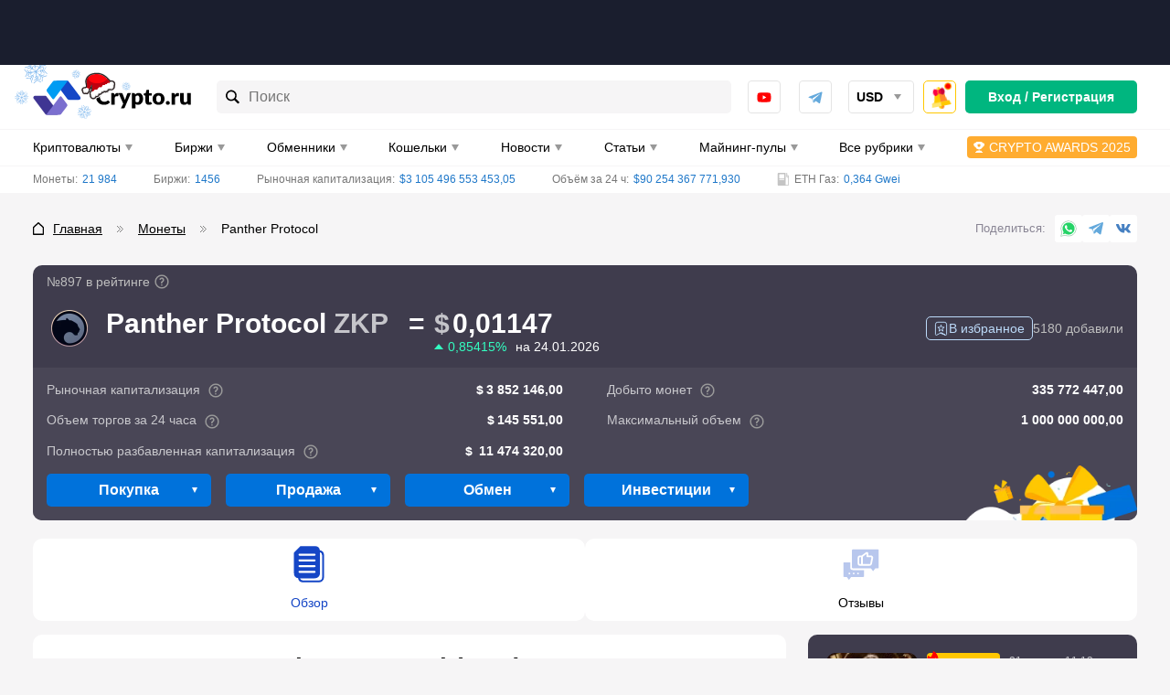

--- FILE ---
content_type: text/html; charset=UTF-8
request_url: https://crypto.ru/panther-protocol-zkp/
body_size: 100403
content:
<!DOCTYPE html>
<html lang="ru-RU">
<head>
    <meta charset="UTF-8">
    <meta name="viewport" content="width=device-width, initial-scale=1.0, viewport-fit=cover">
    <meta name="format-detection" content="telephone=no">
    <meta name="msapplication-TileColor" content="#ffffff">
    <meta name="msapplication-TileImage"
          content="https://crypto.ru/wp-content/themes/yelly/assets/images/logo/ms-icon-144x144.png">
    <link rel="dns-prefetch" href="https://mc.yandex.ru"/>
    <link rel="dns-prefetch" href="https://top-fwz1.mail.ru"/>
    <link rel="apple-touch-icon" sizes="180x180"
          href="https://crypto.ru/wp-content/themes/yelly/assets/images/favicon/apple-touch-icon.png">
    <link rel="icon" type="image/png" sizes="32x32"
          href="https://crypto.ru/wp-content/themes/yelly/assets/images/favicon/favicon-32x32.png">
    <link rel="icon" type="image/png" sizes="16x16"
          href="https://crypto.ru/wp-content/themes/yelly/assets/images/favicon/favicon-16x16.png">
    <link rel="manifest" href="https://crypto.ru/wp-content/themes/yelly/assets/images/favicon/site.webmanifest">
    <link rel="mask-icon"
          href="https://crypto.ru/wp-content/themes/yelly/assets/images/favicon/safari-pinned-tab.svg"
          color="#009CF3">
    <meta name="msapplication-config"
          content="https://crypto.ru/wp-content/themes/yelly/assets/images/favicon/browserconfig.xml"/>
    <meta name="msapplication-TileColor" content="#009CF3">
    <meta name="theme-color" content="#ffffff">
	<title>Panther Protocol (ZKP) — криптовалюта, обзор монеты, что это за валюта и ее особенности</title>
	<style>img:is([sizes="auto" i], [sizes^="auto," i]) { contain-intrinsic-size: 3000px 1500px }</style>
	<style>.wprv-box__head{max-height:90px;margin:0 0 10px;background:#1a1e2e;overflow:hidden;}.wprv-box__head .wprv-pc,.wprv-box__head .wprv-mobile{position:absolute;top:0; bottom:0; left:0; right:0;}.wprv-box__head{width:100%;position:relative;padding-bottom:calc(90 / 414 * 100%);}@media (min-width:768px){.wprv-box__head{padding-bottom:calc(80 / 1440 * 100%);}}</style>

<!-- All In One SEO Pack 3.7.1[1525,1572] -->
<meta name="description"  content="💰 Криптовалюта Panther Protocol (ZKP) ➡ История ➡ Прогнозы и аналитика ➡ Технологии ➡ Майнинг и способы заработка ➡ Особенности и преимущества монеты ➡ Использование и принцип работы" />

<link rel="canonical" href="https://crypto.ru/panther-protocol-zkp/" />
<!-- All In One SEO Pack -->
<script src="https://crypto.ru/wp-content/themes/yelly/app/assets/vendor/lightweight-charts/lightweight-charts.js" id="app_assets_vendor_lightweight_charts_lightweight_charts_js-js"></script>
<script src="https://crypto.ru/wp-content/themes/yelly/app/assets/app/blocks/light-charts/light-charts.js" id="app_assets_app_blocks_light_charts_light_charts_js-js"></script>
<style>body .auth-popup__content-social{ background-color: #0066bf;}body .auth-popup__form-row_separator span{border-color: #0066bf;}
		.auth-popup--extended .auth-popup__text ul li:before { 
			background-image: url("data:image/svg+xml,%3Csvg xmlns='http://www.w3.org/2000/svg' fill='none' viewBox='0 0 34 35'%3E%3Cpath stroke='%230066bf' stroke-linecap='round' stroke-linejoin='round' stroke-width='3' d='M17 31.667c7.792 0 14.167-6.375 14.167-14.167S24.792 3.333 17 3.333 2.833 9.708 2.833 17.5 9.208 31.667 17 31.667Z'/%3E%3Cpath stroke='%230066bf' stroke-linecap='round' stroke-linejoin='round' stroke-width='3' d='m10.98 17.5 4.008 4.01 8.033-8.02'/%3E%3C/svg%3E");
		}
		.auth-popup--extended .auth-popup__head-description a,
		.auth-popup--extended .auth-popup__form-row label a { 
			color: #0066bf;
		}</style>
        <meta property="og:locale" content="ru_RU"/>
                    <meta property="og:type" content="article"/>
                <meta property="og:title" content="Panther Protocol (ZKP) — криптовалюта, обзор монеты, что это за валюта и ее особенности"/>
        <meta property="og:description" content="💰 Криптовалюта Panther Protocol (ZKP) ➡ История ➡ Прогнозы и аналитика ➡ Технологии ➡ Майнинг и способы заработка ➡ Особенности и преимущества монеты ➡ Использование и принцип работы"/>
                    <meta property="og:url" content="https://crypto.ru/panther-protocol-zkp/"/>
                <meta property="og:site_name" content="Crypto.ru"/>
                                    <meta property="og:image" content="https://crypto.ru/wp-content/uploads/zkp.png"/>
                <meta property="og:image:secure_url" content="https://crypto.ru/wp-content/uploads/zkp.png"/>
                        <meta property="og:image:width" content="1200"/>
            <meta property="og:image:height" content="630"/>

                            <meta property="article:published_time"
                  content="2022-02-03T04:18:07Z"/>
            <meta property="article:modified_time"
                  content="2025-10-24T11:05:13Z"/>
                <meta name="twitter:card" content="summary_large_image"/>
        <meta name="twitter:title" content="Panther Protocol (ZKP) — криптовалюта, обзор монеты, что это за валюта и ее особенности"/>
        <meta name="twitter:description" content="💰 Криптовалюта Panther Protocol (ZKP) ➡ История ➡ Прогнозы и аналитика ➡ Технологии ➡ Майнинг и способы заработка ➡ Особенности и преимущества монеты ➡ Использование и принцип работы"/>
                    <meta name="twitter:image" content="https://crypto.ru/wp-content/uploads/zkp.png"/>
        <style>embed,iframe,img,object,video{max-width:100%}iframe,img{border:0}html{line-height:1.15;-webkit-text-size-adjust:100%}body{margin:0}svg:not(:root){overflow:hidden}*,:after,:before{box-sizing:border-box}img{height:auto;vertical-align:middle}a:active,a:focus,a:hover{outline:0}b,strong{font-weight:700}button,input,select,textarea{font-family:inherit;font-size:inherit;line-height:inherit}[role=button],button,html input[type=button],input[type=reset],input[type=submit]{-webkit-appearance:button;cursor:pointer}ol,p,ul{margin:16px 0}body{font-family:-apple-system,'BlinkMacSystemFont','Roboto','Helvetica Neue','Helvetica','Arial',sans-serif}h1,.h1,h2,.h2,h3,.h3,h4,.h4{display:block;font-weight:700}h1,.h1{font-size:20px;line-height:24px;margin-block-start:.67em;margin-block-end:.67em;margin-inline-start:0;margin-inline-end:0;clear:both}h2,.h2{font-size:18px;line-height:22px;margin-block-start:.83em;margin-block-end:.83em;margin-inline-start:0;margin-inline-end:0}h3,.h3{font-size:16px;line-height:20px;margin-block-start:1em;margin-block-end:1em;margin-inline-start:0;margin-inline-end:0}h4,.h4{font-size:16px;line-height:20px;margin-block-start:1.33em;margin-block-end:1.33em;margin-inline-start:0;margin-inline-end:0}a{color:#1f78c9}a:hover{text-decoration:none}p,.p{margin:0 0 15px;font-size:16px;line-height:24px;font-weight:initial}.p{margin:15px 0}p>iframe{display:block;margin:0 auto}.simple-size{font-size:16px;line-height:24px;font-weight:initial}figure{max-width:100%;width:100%!important;margin:0 0 15px;padding-bottom:1px;background-color:#FBFBFB;border-radius:10px;overflow:hidden}figcaption{margin:20px 0 19px;padding-left:20px;font-size:16px;line-height:24px;font-style:italic;color:#737373;border-left:9px solid #0072DB}img{display:block;max-width:100%;height:auto;margin:0 auto}img[data-trap-src],iframe[data-trap-src]{display:none!important}blockquote{position:relative;margin:0 0 15px;padding:15px 15px 15px 56px;background-color:rgb(135 176 255 / .1);border-radius:10px;clear:both}blockquote:before,blockquote:after{content:"";position:absolute;top:15px;display:block;width:9px;height:calc(100% - 15px - 15px - 18px - 3px);background-color:rgb(0 114 219 / .3);border-radius:3px}blockquote:before{left:15px}blockquote:after{left:27px}blockquote p:first-child:before{content:"";display:block;position:absolute;left:15px;bottom:15px;width:21px;height:18px;background-image:url(/wp-content/themes/yelly/assets/images/icons/blockquote.svg);background-repeat:no-repeat;background-size:contain}blockquote p:last-child{margin-bottom:0}ul,ol{margin:0 0 15px;padding:0;font-size:16px;line-height:24px;list-style-position:inside}ul ul,ol ol{margin-top:15px}ul li:not(:last-child),ol li:not(:last-child){margin-bottom:15px}.page__text ul:not(.compare__list),.page__text .ul-list{list-style:none;margin-left:15px}.page__text ul:not(.compare__list) li,.page__text .ul-list__item{margin:0;font-size:16px;line-height:24px;font-weight:400}.page__text ul:not(.compare__list) li:not(:last-child),.page__text .ul-list__item:not(:last-child){margin-bottom:15px}.page__text ul:not(.compare__list) li:before,.page__text .ul-list__item:before{content:"";display:inline-block;width:17px;height:6px;margin:0 8px 2px 0;vertical-align:middle;background-color:#0072DB;border-radius:1px;transform:skewX(-15deg)}.page__text ol{list-style:none;margin-left:15px}.page__text ol:not([start]){counter-reset:li}.page__text ol li:before{content:counter(li);counter-increment:li;display:inline-block;margin-right:8px;font-size:16px;line-height:16px;font-weight:700;color:#0072DB}.page__text .checked-list{margin-left:0}.page__text .checked-list__item{margin:0;font-size:16px;line-height:24px;font-weight:400}.page__text .checked-list__item:not(:last-child){margin-bottom:5px}.page__text .checked-list__item:before{content:"";display:inline-block;width:24px;height:24px;margin:0 10px 2px 0;vertical-align:middle;background-color:#F6F5F6;border-radius:4px;background-position:center;background-repeat:no-repeat;transform:initial}.page__text .checked-list__item--check:before{background-image:url("data:image/svg+xml,%3Csvg xmlns='http://www.w3.org/2000/svg' fill='none' viewBox='0 0 16 16'%3E%3Cpath fill='%23FFD912' d='M4.502 7.416c-.48-.592-1.344-.672-1.952-.208a1.406 1.406 0 0 0-.208 2.033l2.8 3.281a1.436 1.436 0 0 0 2.225-.048l5.986-7.666c.384-.48.288-1.185-.192-1.569a1.102 1.102 0 0 0-1.52.144L6.294 9.577l-1.793-2.16Z'/%3E%3Cpath fill='%2300B67F' d='M4.502 7.416c-.48-.592-1.344-.672-1.952-.208a1.406 1.406 0 0 0-.208 2.033l2.8 3.281a1.436 1.436 0 0 0 2.225-.048l5.986-7.666c.384-.48.288-1.185-.192-1.569a1.102 1.102 0 0 0-1.52.144L6.294 9.577l-1.793-2.16Z'/%3E%3C/svg%3E")}.page__text .checked-list__item--close:before{background-image:url("data:image/svg+xml,%3Csvg xmlns='http://www.w3.org/2000/svg' fill='none' viewBox='0 0 16 16'%3E%3Cpath fill='%23E32C13' fill-rule='evenodd' d='m3.958 2.346 3.836 3.851 3.85-3.85c1.06-1.06 2.657.552 1.598 1.611L9.406 7.794l3.836 3.85c1.06 1.06-.538 2.657-1.597 1.598L7.794 9.406l-3.836 3.836c-1.06 1.06-2.671-.538-1.612-1.597l3.851-3.851-3.85-3.836c-1.06-1.06.552-2.671 1.611-1.612Z' clip-rule='evenodd'/%3E%3C/svg%3E")}.table-wrapper{margin-bottom:15px;border:1px solid #F6F5F6;border-radius:8px;overflow-x:auto;scrollbar-width:6px;scrollbar-color:#A9A9A9 #F6F5F6;clear:both}.table-wrapper:last-child{margin-bottom:0}.table-wrapper::-webkit-scrollbar{height:6px;cursor:pointer}.table-wrapper::-webkit-scrollbar-track{background-color:#F6F5F6;border-radius:2px}.table-wrapper::-webkit-scrollbar-thumb{background-color:#A9A9A9;border-radius:2px}.table-even-rows-wrapper{border:0}table{width:100%;margin:0;border-collapse:collapse}table tbody:first-child tr:first-child td{border-top:0}table th{font-size:13px;line-height:24px;font-weight:700;text-align:initial;color:#000;text-transform:uppercase;white-space:nowrap;background-color:#F6F5F6}.table-even-rows-wrapper table th{padding:8px 12px;font-size:14px;line-height:18px;background-color:#fff0;text-transform:initial;border:0;border-bottom:1px solid rgb(128 128 128 / .3)!important}.snippet-table table th{line-height:16px;text-transform:initial}table td,table th{padding:10px;border:1px solid #F6F5F6}table td:first-child,table th:first-child{border-left:0}table td:last-child,table th:last-child{border-right:0}table tr:last-child th,table tr:last-child td{border-bottom:0}.table-even-rows-wrapper table td{padding:8px 12px;font-size:14px;line-height:18px;border:0}.table-even-rows-wrapper table tr:nth-child(even) td{background-color:#F6F5F6}.table-even-rows-wrapper table td:first-child{border-radius:5px 0 0 5px}.table-even-rows-wrapper table td:last-child{border-radius:0 5px 5px 0}.snippet-table table td{font-size:14px;text-align:center}.snippet-table table td:nth-child(1),.snippet-table table td:nth-child(2){white-space:nowrap}table caption{margin-top:10px!important;font-size:14px;font-style:italic}.sticky-table-wrapper{border-color:#DAE3E9;overflow-y:hidden}.sticky-table-wrapper tr th,.sticky-table-wrapper tr td{padding:10px;border-color:#DAE3E9;text-align:left}.sticky-table-wrapper tr th{background-color:#E8EEF1;font-size:14px;line-height:20px;text-transform:initial;white-space:initial}.sticky-table-wrapper tr th.column-1,.sticky-table-wrapper tr td.column-1{position:sticky;left:0}.sticky-table-wrapper.shadow tr th:first-child:before,.sticky-table-wrapper.shadow tr td:first-child:before{box-shadow:inset 10px 0 8px -8px #00000026;position:absolute;top:0;right:0;bottom:-1px;width:30px;transform:translate(100%);transition:box-shadow .3s;content:"";pointer-events:none}.sticky-table-wrapper tr td:first-child{background-color:#fff}.snippet-table__empty{color:#737373}.text-bold{font-weight:700}.text-red{color:#E32C13}.text-center{text-align:center}.main .table-of-contents{counter-reset:toc!important;clear:both}.main .table-of-contents__list{list-style:none;margin:20px 0 5px;padding:0}.main .table-of-contents__item{display:flex;align-items:center;margin:0 0 10px;font-size:16px;line-height:16px;-webkit-column-break-inside:avoid;break-inside:avoid;overflow:hidden}.main .table-of-contents__item--hidden{display:none}.main .table-of-contents--open .table-of-contents__item--hidden{display:flex}.main .table-of-contents__item:not(:last-child){margin:0 0 10px}.main .table-of-contents__item:before{flex-shrink:0;counter-increment:toc!important;content:counter(toc)!important;display:flex!important;align-items:center;justify-content:center;width:30px;height:30px;margin-right:15px;font-weight:500;color:#0072DB;background-color:#ECF1F7;border-radius:5px}.main .table-of-contents__item a{color:#0072DB;line-height:24px}.main .table-of-contents__toggle{width:100%!important;height:40px!important;padding:0 20px!important}.main .table-of-contents__toggle:before{content:"";flex-shrink:0;display:block;width:20px;height:12px;background-repeat:no-repeat;background-position:center;background-image:url("data:image/svg+xml,%3Csvg width='20' height='12' viewBox='0 0 20 12' fill='none' xmlns='http://www.w3.org/2000/svg'%3E%3Crect width='2' height='2' rx='1' fill='white'/%3E%3Crect x='4' width='16' height='2' rx='1' fill='white'/%3E%3Crect y='5' width='2' height='2' rx='1' fill='white'/%3E%3Crect x='4' y='5' width='16' height='2' rx='1' fill='white'/%3E%3Crect y='10' width='2' height='2' rx='1' fill='white'/%3E%3Crect x='4' y='10' width='16' height='2' rx='1' fill='white'/%3E%3C/svg%3E%0A")}.main .table-of-contents__toggle-text{display:flex;align-items:center;margin:0 auto}.main .table-of-contents__toggle-text:after{content:"";flex-shrink:0;display:block;margin:5px 0 0 10px;border-top-color:#fff}.main .table-of-contents--open .table-of-contents__toggle-text:after{transform:rotate(180deg);margin-top:-2px}.attention{margin-bottom:15px;padding:20px 15px 15px 60px;font-size:16px;line-height:25px;word-break:break-word;background-repeat:no-repeat;background-position:-5px -5px;background-size:60px 60px;border-radius:3px;clear:both}.attention--warning{color:#fff;background-color:#E32C13}.attention--warning a{color:#fff}.attention--warning .tlp-tooltip{color:#fff}.attention--question{color:#fff;background-color:#00B67F}.attention--question a{color:#fff}.attention--question .tlp-tooltip{color:#fff}.attention--info{color:#fff;background-color:#0072DB}.attention--info a{color:#fff}.attention--info .tlp-tooltip{color:#fff}.attention--useful{color:#000;background-color:#FFC700}.attention--useful a{color:#000}.attention--useful .tlp-tooltip{color:#fff}.attention--lightning{font-weight:700;background-color:#f4f4f4;border-radius:12px;background-size:initial;background-position:left 15px center}ol[start="2"]{counter-set:li 1}ol[start="3"]{counter-set:li 2}ol[start="4"]{counter-set:li 3}ol[start="5"]{counter-set:li 4}ol[start="6"]{counter-set:li 5}ol[start="7"]{counter-set:li 6}ol[start="8"]{counter-set:li 7}ol[start="9"]{counter-set:li 8}ol[start="10"]{counter-set:li 9}.text-highlight{display:flow-root;margin:0 0 15px;padding:10px;font-size:16px;line-height:24px;background-color:rgb(223 240 255);border-radius:10px}@media (min-width:576px){h1,.h1{font-size:24px;line-height:28px}h2,.h2{font-size:20px;line-height:30px}h3,.h3{font-size:18px;line-height:24px}}@media (min-width:768px){.page__text .checked-list--two-column{display:flex;flex-wrap:wrap;margin:0 -15px 15px}.page__text .checked-list--two-column .checked-list__item{width:50%;padding:0 15px}.page__text .checked-list__item:not(:last-child){margin-bottom:10px}.page__text ul.two-column-list{display:flex;flex-wrap:wrap;margin:0 -15px}.page__text ul.two-column-list li{width:50%;padding:0 15px}.main .table-of-contents__list{margin:20px 0 5px;-webkit-column-count:2;-moz-column-count:2;column-count:2}.attention{padding:20px 15px 15px 110px;background-size:98px 98px;background-position:0 0}.attention--lightning{padding:20px 15px 15px 60px;background-size:initial;background-position:left 15px center}.sticky-table-wrapper tr th{font-size:15px}.sticky-table-wrapper .sticky-table-center tr th,.sticky-table-wrapper .sticky-table-center tr td{text-align:center}}@media (min-width:1024px){h1,.h1{font-size:28px;line-height:42px}h2,.h2{font-size:22px;line-height:33px}.table-wrapper{overflow-x:initial}table th{white-space:initial;text-align:center}.table-even-rows-wrapper table td{text-align:center}}@media (min-width:1280px){p,.p{margin-bottom:30px}.p{margin:30px 0}ul,ol{margin-bottom:30px}.table-wrapper{margin-bottom:30px}.main .table-of-contents__list{margin:30px 0}.main .table-of-contents__toggle{margin-top:-20px}.attention{margin-bottom:30px}.text-highlight{margin-bottom:30px}}*{box-sizing:border-box}html{height:100%}html.html--no-scroll,html.offer--open{overflow:hidden}html.glightbox-open{overflow:initial}html.offer--open:before{content:"";position:fixed;top:0;left:0;width:100%;height:100%;background-color:rgb(0 0 0 / .75);z-index:18;webkit-animation:fadein 0.2s;-moz-animation:fadein 0.2s;-ms-animation:fadein 0.2s;-o-animation:fadein 0.2s;animation:fadein 0.2s}body{height:100%;background-color:#F6F5F6}.logo,.logo__link{display:flex;align-items:center;justify-content:center;position:relative;width:120px;height:26px}body.new-year .header__logo .logo{margin-top:-12px}body.new-year .header__logo .logo,body.new-year .header__logo .logo__link{width:124px;height:38px}body.new-year .header__logo .logo__link:after{content:"";display:block;width:86px;height:42px;position:absolute;top:0;left:-14px;background:url("data:image/svg+xml,%3Csvg xmlns='http://www.w3.org/2000/svg' width='86' height='42' fill='none' viewBox='0 0 86 42'%3E%3Cg clip-path='url(%23a)'%3E%3Cpath fill='%230072db' fill-opacity='.5' d='m23.265 1.211-1.437 2.606-.947.153.959-1.797a.246.246 0 0 0-.096-.318.264.264 0 0 0-.294.169l-1.121 2.104-.804.124.478-.933a.215.215 0 0 0-.096-.32.25.25 0 0 0-.281.163l-.645 1.26-2.638.413 1.686-2.054 1.411.06a.17.17 0 0 0 .107-.061.23.23 0 0 0 .12-.194.214.214 0 0 0-.136-.227.2.2 0 0 0-.093-.015l-1.05-.054.51-.631 2.39.085a.2.2 0 0 0 .106-.062.23.23 0 0 0 .11-.241.247.247 0 0 0-.229-.242l-2.042-.071.607-.74 2.984.063a.17.17 0 0 0 .108-.062.23.23 0 0 0 .12-.194.246.246 0 0 0-.23-.241l-2.958-.079-.944-3.016a.247.247 0 0 0-.308-.16.247.247 0 0 0-.148.298l.985 3.117-.569.683-.611-1.98a.247.247 0 0 0-.308-.16.247.247 0 0 0-.149.298l.713 2.277-.561.697-.377-1.082a.247.247 0 0 0-.314-.14.247.247 0 0 0-.148.298l.484 1.36-1.77 2.155-.45-2.748 1.102-.936a.235.235 0 0 0-.141-.412.24.24 0 0 0-.172.058l-.877.736-.137-.883 1.768-1.603a.246.246 0 0 0 .014-.346.263.263 0 0 0-.347-.014l-1.524 1.41-.15-.875 2.419-2.209a.246.246 0 0 0 .021-.333.25.25 0 0 0-.347-.013l-2.332 2.141-2.601-1.405a.25.25 0 0 0-.32.095.246.246 0 0 0 .103.332l2.609 1.419.146.93-1.805-.956a.233.233 0 0 0-.281.162.245.245 0 0 0 .162.28L14.812.468l.124.8L14 .792a.217.217 0 0 0-.281.162.246.246 0 0 0 .162.28l1.266.642.423 2.64-2.085-1.684.075-1.413a.23.23 0 0 0-.23-.242.217.217 0 0 0-.281.162l-.055 1.046-.634-.508.086-2.38a.23.23 0 0 0-.23-.242.233.233 0 0 0-.281.162l-.072 2.034-.735-.591.07-2.96a.246.246 0 0 0-.236-.254.25.25 0 0 0-.243.228L10.638.82l-3.027.94a.247.247 0 0 0-.162.307.247.247 0 0 0 .3.148l3.13-.981.686.566-1.988.61a.263.263 0 0 0-.162.306.26.26 0 0 0 .308.16l2.279-.722.699.559-1.079.389a.23.23 0 0 0-.148.298.246.246 0 0 0 .3.148l1.364-.482 2.165 1.763-2.76.448-.94-1.097a.25.25 0 0 0-.333-.022.23.23 0 0 0-.022.333l.74.874-.887.136-1.624-1.753a.25.25 0 0 0-.334-.022.246.246 0 0 0-.013.346l1.415 1.517-.878.15L7.449 3.33a.25.25 0 0 0-.334-.021.246.246 0 0 0-.014.346l2.15 2.322-1.41 2.59a.246.246 0 0 0 .095.32.23.23 0 0 0 .229-.007.23.23 0 0 0 .12-.07L9.71 6.212l.947-.153-.959 1.797a.246.246 0 0 0 .096.319.23.23 0 0 0 .242-.014.2.2 0 0 0 .107-.062l1.12-2.104.804-.124-.477.933a.215.215 0 0 0 .095.319.23.23 0 0 0 .229-.007.17.17 0 0 0 .107-.061l.652-1.248 2.63-.426-1.678 2.068-1.418-.074a.25.25 0 0 0-.282.162.216.216 0 0 0 .23.241l1.05.055-.51.631-2.39-.085a.264.264 0 0 0-.295.17.246.246 0 0 0 .23.241l2.042.072-.607.74-2.971-.07a.264.264 0 0 0-.256.235.246.246 0 0 0 .23.242l2.957.079.944 3.016a.23.23 0 0 0 .212.175.2.2 0 0 0 .096-.014.23.23 0 0 0 .109-.276l-.986-3.117.57-.683.61 1.98a.247.247 0 0 0 .309.16.23.23 0 0 0 .108-.275l-.713-2.277.561-.697.39 1.075a.216.216 0 0 0 .3.148.23.23 0 0 0 .109-.276l-.484-1.359 1.77-2.156.45 2.748-1.102.936a.246.246 0 0 0-.021.333.25.25 0 0 0 .341.034l.87-.749.137.883-1.76 1.617a.246.246 0 0 0-.022.332.25.25 0 0 0 .347.014l1.523-1.41.15.875-2.418 2.21a.26.26 0 0 0-.014.345.233.233 0 0 0 .34 0l2.332-2.141 2.601 1.405a.23.23 0 0 0 .229-.007.17.17 0 0 0 .107-.062.23.23 0 0 0-.024-.26.2.2 0 0 0-.072-.058l-2.616-1.432-.154-.943 1.804.955a.26.26 0 0 0 .229-.007l.107-.061a.246.246 0 0 0-.103-.333L16.687 9.62l-.124-.8.944.489a.26.26 0 0 0 .229-.007.17.17 0 0 0 .107-.062.23.23 0 0 0-.096-.319l-1.265-.642-.415-2.626 2.076 1.67-.074 1.414a.246.246 0 0 0 .163.28.17.17 0 0 0 .107-.062.26.26 0 0 0 .12-.193l.047-1.06.634.508-.086 2.38a.26.26 0 0 0 .17.294l.108-.062a.26.26 0 0 0 .12-.194l.071-2.034.744.605-.071 2.96a.23.23 0 0 0 .23.24.17.17 0 0 0 .106-.06.23.23 0 0 0 .12-.194l.08-2.946 3.028-.94a.247.247 0 0 0 .169-.294.26.26 0 0 0-.308-.161l-3.13.981-.685-.567 1.987-.609a.247.247 0 0 0 .162-.306.23.23 0 0 0-.3-.148l-2.287.71-.699-.559 1.087-.376a.247.247 0 0 0 .14-.312.247.247 0 0 0-.3-.147l-1.364.481-2.165-1.762 2.76-.448.94 1.097a.23.23 0 0 0 .293.045.246.246 0 0 0 .035-.34l-.752-.867.886-.136 1.624 1.753a.23.23 0 0 0 .293.045.246.246 0 0 0 .014-.346l-1.415-1.517.878-.15 2.218 2.409a.23.23 0 0 0 .294.044.23.23 0 0 0 .014-.346l-2.15-2.322 1.41-2.59a.245.245 0 0 0-.096-.32.3.3 0 0 0-.048.01'/%3E%3C/g%3E%3Cg clip-path='url(%23b)'%3E%3Cpath fill='%230072db' fill-opacity='.5' d='m10.156 24.357-1.492.9-.525-.198 1.013-.63a.144.144 0 0 0 .045-.19.154.154 0 0 0-.199 0l-1.184.74-.443-.172.515-.333a.13.13 0 0 0 .068-.139.1.1 0 0 0-.023-.05.145.145 0 0 0-.19 0l-.696.45-1.456-.558 1.456-.55.696.442a.1.1 0 0 0 .073 0 .14.14 0 0 0 .117-.063.125.125 0 0 0-.045-.19l-.515-.333.443-.17 1.184.738a.12.12 0 0 0 .073 0 .14.14 0 0 0 .126-.09.144.144 0 0 0-.045-.19l-1.013-.63.525-.198 1.492.9a.1.1 0 0 0 .072 0 .14.14 0 0 0 .118-.062.144.144 0 0 0-.045-.19l-1.474-.9.407-1.802a.144.144 0 0 0-.109-.17.145.145 0 0 0-.163.107l-.416 1.865-.488.18.271-1.18a.143.143 0 0 0-.108-.171.145.145 0 0 0-.163.108l-.308 1.36-.488.19.127-.658a.144.144 0 0 0-.118-.162.145.145 0 0 0-.163.108l-.153.828-1.529.577.579-1.522.832-.154a.14.14 0 0 0 .109-.162.14.14 0 0 0-.163-.108l-.66.117.19-.486 1.365-.297a.145.145 0 0 0 .109-.172.153.153 0 0 0-.172-.107l-1.185.27.18-.487 1.873-.414a.145.145 0 0 0 .108-.162.144.144 0 0 0-.171-.108l-1.81.405-.903-1.468a.145.145 0 0 0-.19-.045.144.144 0 0 0-.046.198l.905 1.477-.2.514-.632-1.01a.136.136 0 0 0-.19 0 .144.144 0 0 0 0 .19l.741 1.18-.171.441-.335-.513a.127.127 0 0 0-.19 0 .144.144 0 0 0 0 .189l.452.694-.56 1.459-.561-1.46.452-.693a.135.135 0 0 0-.045-.19.127.127 0 0 0-.19 0l-.335.514-.172-.441.742-1.18a.135.135 0 0 0-.045-.19.136.136 0 0 0-.19 0l-.633 1.01-.2-.514.905-1.477a.144.144 0 0 0-.045-.198.145.145 0 0 0-.19.045l-.904 1.468-1.809-.405a.145.145 0 0 0-.172.108.144.144 0 0 0 .109.162l1.872.414.18.487-1.184-.27a.154.154 0 0 0-.172.107.153.153 0 0 0 .109.172l1.365.297.19.486-.66-.117a.14.14 0 0 0-.105.02.14.14 0 0 0-.058.088.143.143 0 0 0 .109.162l.832.154.578 1.522-1.528-.577-.154-.828a.144.144 0 0 0-.162-.108.135.135 0 0 0-.109.162l.118.657-.489-.189-.307-1.36a.144.144 0 0 0-.163-.108.144.144 0 0 0-.109.171l.272 1.18-.489-.18-.416-1.865a.144.144 0 0 0-.162-.108.144.144 0 0 0-.109.171l.407 1.802-1.474.9a.144.144 0 0 0-.045.19.14.14 0 0 0 .117.063.14.14 0 0 0 .082 0l1.483-.901.524.198-1.013.63a.144.144 0 0 0-.045.19.14.14 0 0 0 .127.063.12.12 0 0 0 .072 0l1.185-.739.443.171-.515.334a.13.13 0 0 0-.069.139.1.1 0 0 0 .023.05.14.14 0 0 0 .118.063.1.1 0 0 0 .072 0l.697-.442 1.456.55-1.456.558-.697-.45a.145.145 0 0 0-.19 0 .125.125 0 0 0 .046.189l.515.333-.443.171-1.185-.738a.154.154 0 0 0-.199 0 .144.144 0 0 0 .045.189l1.013.63-.524.199-1.483-.901a.154.154 0 0 0-.2.045.144.144 0 0 0 .046.19l1.474.9-.407 1.801a.135.135 0 0 0 .109.171.136.136 0 0 0 .135-.108l.416-1.864.489-.18-.272 1.18a.144.144 0 0 0 .109.17.136.136 0 0 0 .135-.107l.308-1.36.488-.19-.117.658a.126.126 0 0 0 .108.162.136.136 0 0 0 .136-.108l.154-.829 1.528-.576-.579 1.522-.832.153a.144.144 0 0 0-.108.162.144.144 0 0 0 .163.117l.66-.126-.19.487-1.366.306a.144.144 0 0 0-.108.162.144.144 0 0 0 .172.108l1.184-.27-.18.486-1.873.415a.154.154 0 0 0-.108.17.135.135 0 0 0 .172.1l1.808-.406.905 1.469a.14.14 0 0 0 .117.063.1.1 0 0 0 .073 0 .14.14 0 0 0 .064-.14.1.1 0 0 0-.02-.05l-.904-1.486.2-.522.633 1.009a.15.15 0 0 0 .117.063h.072a.144.144 0 0 0 .046-.198l-.742-1.18.172-.442.335.523a.16.16 0 0 0 .117.063.1.1 0 0 0 .072 0 .135.135 0 0 0 .046-.19l-.453-.693.561-1.45.56 1.45-.451.694a.144.144 0 0 0 0 .189.1.1 0 0 0 .072 0 .15.15 0 0 0 .118-.063l.334-.523.172.442-.742 1.18a.15.15 0 0 0 0 .198h.073a.15.15 0 0 0 .117-.063l.633-1.01.2.523-.905 1.477a.135.135 0 0 0 .045.19.1.1 0 0 0 .073 0 .14.14 0 0 0 .117-.063l.905-1.469 1.808.406a.145.145 0 0 0 .172-.1.15.15 0 0 0-.108-.17l-1.872-.415-.181-.486 1.184.27a.145.145 0 0 0 .172-.108.135.135 0 0 0-.108-.162L6.23 26.59l-.19-.487.66.126a.146.146 0 0 0 .163-.117.144.144 0 0 0-.108-.162l-.832-.153-.58-1.522 1.53.576.153.829a.135.135 0 0 0 .136.108.145.145 0 0 0 .117-.162l-.126-.658.488.19.307 1.36a.135.135 0 0 0 .136.108.145.145 0 0 0 .109-.171l-.272-1.18.489.18.416 1.864a.135.135 0 0 0 .135.108.136.136 0 0 0 .109-.17l-.407-1.802 1.474-.9a.144.144 0 0 0 .045-.19z'/%3E%3C/g%3E%3Cg clip-path='url(%23c)'%3E%3Cpath fill='%230072db' fill-opacity='.5' d='m55.785 37.653-1.745.037-.355-.433 1.194-.041a.145.145 0 0 0 .134-.142.154.154 0 0 0-.172-.099l-1.397.05-.298-.369.614-.032a.13.13 0 0 0 .1-.039.13.13 0 0 0 .034-.102.144.144 0 0 0-.164-.095l-.83.044-.98-1.209 1.537.25.381.728a.1.1 0 0 0 .063.036.14.14 0 0 0 .133.004.13.13 0 0 0 .072-.08.13.13 0 0 0-.016-.106l-.279-.545.47.072.655 1.23q.026.027.063.036a.14.14 0 0 0 .154-.015.144.144 0 0 0 .056-.187l-.56-1.05.553.09.84 1.523a.1.1 0 0 0 .063.036.14.14 0 0 0 .134.004.145.145 0 0 0 .055-.187l-.824-1.514 1.257-1.357a.144.144 0 0 0-.008-.202.146.146 0 0 0-.196.012l-1.296 1.408-.513-.088.827-.886a.144.144 0 0 0-.008-.203.145.145 0 0 0-.195.013l-.95 1.025-.517-.08.44-.506a.144.144 0 0 0-.02-.199.145.145 0 0 0-.196.013l-.55.64-1.612-.261 1.265-1.03.798.282a.14.14 0 0 0 .175-.087.137.137 0 0 0-.087-.175l-.63-.227.408-.327 1.332.423a.145.145 0 0 0 .18-.094.153.153 0 0 0-.094-.18l-1.162-.355.4-.331 1.83.573a.145.145 0 0 0 .175-.086.144.144 0 0 0-.094-.18l-1.77-.55-.046-1.72a.144.144 0 0 0-.142-.134.145.145 0 0 0-.139.149l.042 1.73-.43.345-.042-1.19a.135.135 0 0 0-.164-.094.145.145 0 0 0-.095.164l.05 1.391-.37.297-.033-.611a.126.126 0 0 0-.164-.095.145.145 0 0 0-.095.164l.043.826-1.218.984.247-1.543.74-.375a.14.14 0 0 0 .067-.082.14.14 0 0 0-.012-.104.126.126 0 0 0-.164-.095l-.548.278.073-.468 1.235-.652a.136.136 0 0 0 .056-.187.135.135 0 0 0-.165-.094l-1.055.558.086-.544 1.525-.829a.144.144 0 0 0 .06-.194.144.144 0 0 0-.187-.055l-1.52.82-1.363-1.25a.145.145 0 0 0-.203.007.144.144 0 0 0 .012.195l1.413 1.29-.087.512-.89-.824a.154.154 0 0 0-.204.008.153.153 0 0 0 .009.202l1.033.938-.08.516-.513-.43a.135.135 0 0 0-.152-.022.14.14 0 0 0-.043.034.144.144 0 0 0 .013.194l.643.547-.263 1.607-1.034-1.26.283-.795a.143.143 0 0 0-.087-.175.14.14 0 0 0-.106.007.14.14 0 0 0-.069.08l-.228.628-.328-.407.416-1.331a.143.143 0 0 0-.087-.175.145.145 0 0 0-.18.095l-.357 1.156-.332-.399.576-1.822a.143.143 0 0 0-.087-.174.145.145 0 0 0-.18.094l-.552 1.763-1.729.046a.145.145 0 0 0-.134.14.14.14 0 0 0 .07.114q.03.031.07.04l1.737-.041.355.433-1.194.041a.145.145 0 0 0-.134.142.14.14 0 0 0 .078.117q.026.029.063.036l1.397-.05.298.37-.614.032a.127.127 0 0 0-.134.14.14.14 0 0 0 .07.114.1.1 0 0 0 .063.036l.824-.035.985 1.2-1.541-.241-.377-.737a.144.144 0 0 0-.165-.094.13.13 0 0 0-.075.135q.004.027.02.05l.279.546-.47-.072-.655-1.23a.15.15 0 0 0-.172-.099.145.145 0 0 0-.056.186l.56 1.05-.553-.089-.833-1.518a.154.154 0 0 0-.194-.06.144.144 0 0 0-.056.186l.824 1.514-1.257 1.357a.14.14 0 0 0-.041.103.13.13 0 0 0 .05.1.136.136 0 0 0 .171-.027l1.297-1.407.513.087-.827.887a.144.144 0 0 0 .008.202.136.136 0 0 0 .171-.026l.95-1.025.517.08-.432.51a.13.13 0 0 0-.024.154q.015.024.037.041a.136.136 0 0 0 .172-.026l.549-.641 1.613.262-1.266 1.03-.797-.282a.145.145 0 0 0-.175.087.144.144 0 0 0 .082.182l.635.22-.409.326-1.336-.415a.146.146 0 0 0-.175.087.144.144 0 0 0 .094.179l1.162.356-.401.331-1.83-.573a.154.154 0 0 0-.18.094.134.134 0 0 0 .1.171l1.77.55.046 1.722a.14.14 0 0 0 .07.113.1.1 0 0 0 .063.036.14.14 0 0 0 .097-.043.14.14 0 0 0 .037-.099l-.037-1.737.434-.353.042 1.188a.15.15 0 0 0 .07.114l.063.036a.144.144 0 0 0 .139-.15l-.05-1.39.37-.297.028.619a.15.15 0 0 0 .07.113.1.1 0 0 0 .062.036.136.136 0 0 0 .135-.141l-.044-.826 1.214-.977-.243 1.535-.74.376a.145.145 0 0 0-.095.164.1.1 0 0 0 .063.036.15.15 0 0 0 .134.004l.552-.286-.073.468-1.235.652a.15.15 0 0 0-.1.172l.064.036a.16.16 0 0 0 .133.004l1.055-.559-.09.552-1.525.829a.136.136 0 0 0-.056.186.1.1 0 0 0 .063.036.14.14 0 0 0 .133.004l1.52-.821 1.363 1.252a.145.145 0 0 0 .199 0 .153.153 0 0 0-.008-.203l-1.413-1.29.087-.512.89.824a.145.145 0 0 0 .204-.008.13.13 0 0 0 .02-.152.14.14 0 0 0-.033-.043l-1.029-.945.08-.516.508.438a.145.145 0 0 0 .2-.02.144.144 0 0 0-.013-.194l-.643-.547.263-1.607 1.034 1.26-.283.795a.134.134 0 0 0 .063.16.146.146 0 0 0 .184-.081l.22-.633.328.407-.417 1.331a.135.135 0 0 0 .064.161.145.145 0 0 0 .18-.094l.357-1.157.332.4-.575 1.821a.134.134 0 0 0 .063.162.136.136 0 0 0 .18-.095l.552-1.762 1.728-.046a.145.145 0 0 0 .135-.142z'/%3E%3C/g%3E%3Cg clip-path='url(%23d)'%3E%3Cpath fill='%230072db' fill-opacity='.5' d='m46.976 9.676-.97-.53-.057-.35.669.353a.09.09 0 0 0 .118-.035.1.1 0 0 0-.063-.109l-.782-.413-.047-.297.347.176a.08.08 0 0 0 .099-.007.1.1 0 0 0 .02-.028.09.09 0 0 0-.06-.104l-.47-.238-.153-.973.765.622-.023.52q.004.024.023.04a.09.09 0 0 0 .072.044.08.08 0 0 0 .09-.084l.02-.388.235.188-.031.882q.005.024.023.04a.09.09 0 0 0 .09.04.09.09 0 0 0 .09-.084l.026-.754.276.224-.024 1.102q.003.024.023.04a.09.09 0 0 0 .072.044.09.09 0 0 0 .09-.085l.03-1.092 1.122-.348a.09.09 0 0 0 .06-.114.09.09 0 0 0-.112-.055l-1.16.364-.254-.21.737-.226a.09.09 0 0 0 .06-.113.09.09 0 0 0-.111-.055l-.848.263-.26-.207.404-.14a.09.09 0 0 0 .052-.115.09.09 0 0 0-.111-.055l-.506.179-.803-.654 1.023-.166.348.407a.088.088 0 0 0 .154-.052.1.1 0 0 0-.022-.063l-.274-.324.329-.05.597.652a.09.09 0 0 0 .129.005.1.1 0 0 0 .005-.128l-.525-.562.325-.056.823.893a.09.09 0 0 0 .123.008.09.09 0 0 0 .005-.129l-.797-.86.523-.96a.09.09 0 0 0-.035-.119.09.09 0 0 0-.124.038l-.527.963-.347.054.356-.666a.086.086 0 0 0-.06-.104.09.09 0 0 0-.105.06l-.415.78-.298.046.177-.346a.08.08 0 0 0-.007-.065.08.08 0 0 0-.053-.039.09.09 0 0 0-.105.06l-.239.468-.982.156.627-.77.526.028a.09.09 0 0 0 .082-.052.1.1 0 0 0 .008-.033.079.079 0 0 0-.06-.104l-.39-.02.19-.234.885.031a.086.086 0 0 0 .09-.084.085.085 0 0 0-.06-.104l-.757-.027.22-.271 1.1.026a.09.09 0 0 0 .096-.087.09.09 0 0 0-.085-.09l-1.097-.03-.35-1.117a.09.09 0 0 0-.114-.06.09.09 0 0 0-.055.111l.366 1.155-.211.254-.227-.734a.1.1 0 0 0-.114-.06.1.1 0 0 0-.06.114l.27.841-.209.258-.145-.398a.086.086 0 0 0-.11-.055.09.09 0 0 0-.056.11l.18.504-.656.8-.167-1.02.408-.346a.09.09 0 0 0 .008-.123.09.09 0 0 0-.094-.026.1.1 0 0 0-.03.018l-.325.273-.05-.327.652-.6a.09.09 0 0 0 .008-.123.09.09 0 0 0-.129-.005l-.565.522-.055-.324.896-.819a.09.09 0 0 0 .008-.123.09.09 0 0 0-.129-.005l-.864.794-.964-.521a.09.09 0 0 0-.119.035.09.09 0 0 0 .003.085.1.1 0 0 0 .026.044l.967.526.057.35-.67-.355a.09.09 0 0 0-.118.036.09.09 0 0 0 .006.089q.004.023.023.04l.782.413.047.297-.348-.176a.08.08 0 0 0-.118.035.09.09 0 0 0 .002.084q.004.024.023.04l.464.24.16.971-.77-.62.027-.523a.09.09 0 0 0-.06-.104.08.08 0 0 0-.09.085l-.02.388-.235-.189.031-.882a.096.096 0 0 0-.063-.108.09.09 0 0 0-.09.084l-.026.754-.276-.224.026-1.097a.1.1 0 0 0-.087-.094.09.09 0 0 0-.09.084l-.03 1.092-1.122.349a.086.086 0 0 0-.06.113.086.086 0 0 0 .103.04l1.16-.363.254.21-.737.225a.09.09 0 0 0-.06.114.086.086 0 0 0 .103.04l.847-.263.26.207-.4.144a.08.08 0 0 0-.055.111.086.086 0 0 0 .102.04l.506-.179.802.653-1.023.167-.348-.407a.09.09 0 0 0-.124-.008.09.09 0 0 0-.013.126l.28.321-.33.05-.601-.65a.09.09 0 0 0-.124-.007.09.09 0 0 0-.005.128l.525.562-.326.056-.822-.893a.1.1 0 0 0-.129-.005.085.085 0 0 0-.02.097q.008.015.02.029l.797.86-.523.96a.09.09 0 0 0 .003.085q.003.024.023.04a.09.09 0 0 0 .097-.01.1.1 0 0 0 .022-.026l.532-.966.351-.057-.355.666a.1.1 0 0 0 .002.085l.023.04a.09.09 0 0 0 .124-.039l.415-.78.298-.045-.182.348a.1.1 0 0 0 .003.085q.003.024.023.04a.09.09 0 0 0 .097-.01.1.1 0 0 0 .021-.026l.24-.467.977-.153-.622.766-.526-.027a.09.09 0 0 0-.104.06q.003.024.023.04a.1.1 0 0 0 .072.043l.394.018-.189.234-.886-.032a.1.1 0 0 0-.109.063l.023.04a.1.1 0 0 0 .072.044l.757.026-.225.275-1.101-.026a.09.09 0 0 0-.083.05.1.1 0 0 0-.007.034q.003.024.023.04a.09.09 0 0 0 .072.044l1.096.03.35 1.117a.09.09 0 0 0 .11.063.1.1 0 0 0 .06-.114l-.366-1.155.211-.253.227.733a.09.09 0 0 0 .114.06.086.086 0 0 0 .055-.11l-.264-.845.208-.258.14.401a.09.09 0 0 0 .116.052.09.09 0 0 0 .055-.11l-.18-.504.656-.8.167 1.02-.408.346a.085.085 0 0 0-.017.108.09.09 0 0 0 .127.013l.322-.277.05.327-.652.6a.085.085 0 0 0-.016.108.09.09 0 0 0 .128.005l.565-.523.055.324-.896.82a.085.085 0 0 0-.016.108.09.09 0 0 0 .098.025.1.1 0 0 0 .03-.02l.865-.794.964.52a.09.09 0 0 0 .119-.035z'/%3E%3C/g%3E%3Cg clip-path='url(%23e)'%3E%3Cpath fill='%230072db' fill-opacity='.5' d='m82.548 18.996-.574-.943.126-.331.402.64a.09.09 0 0 0 .12.028.1.1 0 0 0 0-.125l-.47-.749.109-.28.212.326a.08.08 0 0 0 .053.043.08.08 0 0 0 .067-.014.09.09 0 0 0 0-.12l-.286-.44.355-.92.35.92-.281.44a.06.06 0 0 0 0 .045.09.09 0 0 0 .04.075.08.08 0 0 0 .12-.029l.213-.325.109.28-.47.748a.1.1 0 0 0 0 .045.085.085 0 0 0 .057.08.09.09 0 0 0 .12-.028l.402-.64.126.331-.574.943a.06.06 0 0 0 0 .045.09.09 0 0 0 .04.075.09.09 0 0 0 .121-.029l.574-.93 1.147.256a.09.09 0 0 0 .109-.068.09.09 0 0 0-.07-.103l-1.186-.263-.115-.308.751.171a.09.09 0 0 0 .109-.069.092.092 0 0 0-.069-.103l-.866-.194-.12-.308.418.08a.09.09 0 0 0 .104-.074.09.09 0 0 0-.07-.103l-.527-.097-.367-.965.97.365.097.526a.087.087 0 0 0 .103.068.09.09 0 0 0 .069-.103l-.075-.417.31.12.19.863a.09.09 0 0 0 .108.068.096.096 0 0 0 .069-.109l-.172-.747.31.114.264 1.182a.09.09 0 0 0 .103.069.09.09 0 0 0 .069-.109l-.258-1.142.934-.571a.09.09 0 0 0 .03-.12.09.09 0 0 0-.127-.029l-.94.571-.328-.125.643-.4a.086.086 0 0 0 0-.12.09.09 0 0 0-.12 0l-.752.468-.281-.108.327-.212a.08.08 0 0 0 0-.12.09.09 0 0 0-.12 0l-.442.286-.93-.354.93-.354.442.285a.1.1 0 0 0 .066.012.08.08 0 0 0 .054-.04.08.08 0 0 0 .027-.06.08.08 0 0 0-.027-.06l-.327-.211.281-.109.751.468a.1.1 0 0 0 .067.012.08.08 0 0 0 .054-.04.086.086 0 0 0 0-.12l-.643-.4.327-.126.94.572a.09.09 0 0 0 .127-.029.09.09 0 0 0-.029-.12l-.934-.571.258-1.142a.09.09 0 0 0-.07-.109.09.09 0 0 0-.102.069l-.264 1.182-.31.114.172-.748a.096.096 0 0 0-.069-.109.1.1 0 0 0-.109.069l-.189.862-.31.12.075-.417a.086.086 0 0 0-.069-.103.09.09 0 0 0-.103.07l-.098.524-.969.366.367-.965.528-.097a.09.09 0 0 0 .069-.103.09.09 0 0 0-.07-.07.1.1 0 0 0-.034.001l-.418.075.12-.309.866-.194a.09.09 0 0 0 .069-.103.092.092 0 0 0-.109-.069l-.751.172.115-.308 1.187-.263a.09.09 0 0 0 .069-.103.09.09 0 0 0-.11-.069l-1.146.258-.574-.931a.09.09 0 0 0-.12-.029.086.086 0 0 0-.04.074.1.1 0 0 0 0 .052l.573.936-.126.332-.402-.64a.09.09 0 0 0-.12-.029.09.09 0 0 0-.04.08.1.1 0 0 0 0 .046l.47.748-.109.28-.212-.325a.08.08 0 0 0-.12-.029.09.09 0 0 0-.04.074.06.06 0 0 0 0 .046l.28.44-.35.92-.355-.92.287-.44a.09.09 0 0 0 0-.12.08.08 0 0 0-.099.001.1.1 0 0 0-.022.027l-.212.326-.109-.28.47-.748a.1.1 0 0 0 0-.126.09.09 0 0 0-.12.029l-.402.64-.126-.332.574-.936a.096.096 0 0 0-.029-.126.09.09 0 0 0-.12.028l-.574.931-1.147-.256a.086.086 0 0 0-.109.068.085.085 0 0 0 .069.086l1.187.263.115.308-.751-.171a.09.09 0 0 0-.11.068.086.086 0 0 0 .07.086l.865.194.12.308-.418-.074a.08.08 0 0 0-.068.01.08.08 0 0 0-.035.059.085.085 0 0 0 .069.085l.527.097.367.966-.969-.366-.097-.525a.09.09 0 0 0-.104-.069.09.09 0 0 0-.074.103l.08.417-.31-.12-.195-.863a.09.09 0 0 0-.103-.068.09.09 0 0 0-.069.109l.172.748-.31-.115-.263-1.182a.1.1 0 0 0-.109-.068.1.1 0 0 0-.055.04.1.1 0 0 0-.008.068l.258 1.143-.935.57a.09.09 0 0 0-.04.075.06.06 0 0 0 0 .046.09.09 0 0 0 .088.04.1.1 0 0 0 .032-.012l.947-.571.332.126-.642.4a.1.1 0 0 0-.04.074v.045a.09.09 0 0 0 .126.029l.751-.468.281.108-.332.211a.1.1 0 0 0-.04.075.06.06 0 0 0 0 .045.09.09 0 0 0 .088.041.1.1 0 0 0 .032-.012l.442-.286.923.354-.923.355-.442-.286a.09.09 0 0 0-.12 0 .06.06 0 0 0 0 .046.1.1 0 0 0 .04.074l.332.211-.28.109-.752-.468a.1.1 0 0 0-.126 0v.045a.1.1 0 0 0 .04.074l.642.4-.332.126-.94-.571a.086.086 0 0 0-.121.028.06.06 0 0 0 0 .046.09.09 0 0 0 .04.074l.935.571-.258 1.143a.09.09 0 0 0 .063.108.1.1 0 0 0 .109-.068l.264-1.183.31-.114-.173.748a.09.09 0 0 0 .069.109.09.09 0 0 0 .066-.012.1.1 0 0 0 .037-.057l.195-.862.31-.12-.08.417a.09.09 0 0 0 .074.103.09.09 0 0 0 .103-.069l.098-.525.97-.366-.368.965-.528.098a.086.086 0 0 0-.068.085.091.091 0 0 0 .103.074l.419-.08-.12.309-.867.194a.086.086 0 0 0-.069.086.09.09 0 0 0 .11.068l.75-.171-.114.308-1.187.263a.086.086 0 0 0-.07.086.086.086 0 0 0 .11.068l1.147-.257.573.931a.09.09 0 0 0 .12.029z'/%3E%3C/g%3E%3Cdefs%3E%3CclipPath id='a'%3E%3Cpath fill='%23fff' d='M3.56 1.83 18.915-7l8.866 15.294-15.356 8.83z'/%3E%3C/clipPath%3E%3CclipPath id='b'%3E%3Cpath fill='%23fff' d='M0 18.935h10.364v10.322H0z'/%3E%3C/clipPath%3E%3CclipPath id='c'%3E%3Cpath fill='%23fff' d='m49.711 27.9 8.976 5.161-5.182 8.94-8.976-5.162z'/%3E%3C/clipPath%3E%3CclipPath id='d'%3E%3Cpath fill='%23fff' d='m46.746 2.402 3.286 5.668-5.692 3.273-3.287-5.668z'/%3E%3C/clipPath%3E%3CclipPath id='e'%3E%3Cpath fill='%23fff' d='M86 12.582v6.544h-6.572v-6.545z'/%3E%3C/clipPath%3E%3C/defs%3E%3C/svg%3E") no-repeat;background-size:contain}button,.button,input[type="submit"]{outline:none}.button,input[type="submit"]{display:flex;align-items:center;justify-content:center;background-color:#fff0;height:30px;padding:0 15px;font-size:14px;line-height:16px;text-decoration:none;color:#000;border:0;border-radius:5px;cursor:pointer;-webkit-tap-highlight-color:#fff0;-webkit-tap-highlight-color:#fff0}.button--primary,input[type="submit"]{font-weight:700;color:#fff;background-color:#0072DB}.button--primary:hover,input[type="submit"]:hover{background-color:#009CF3}.button--secondary{font-weight:700;color:#000;background-color:#ECF1F7}.button--secondary:hover{background-color:#F3F7FF}.button--outline{font-weight:700;border:1px solid #0072DB}.button--outline:hover{color:#FFFFFF!important;background-color:#0072DB}.button--outline-default{font-weight:700;color:gray;border:1px solid #D4D4D5}.button--primary>svg{display:block;max-width:100%;max-height:100%;fill:#fff}.button--info{background-color:#FFC700;color:#000;border-radius:5px;font-weight:700;font-size:14px;line-height:16px}.button--info:hover,.button--info:focus,.button--info:active{background-color:#FFD02B}.button--white{background-color:#fff;color:#0072DB;border-radius:5px;font-weight:700;font-size:14px;line-height:16px}.button--white:hover{opacity:.9}.button--danger{background-color:#E32C13;color:#fff;font-weight:700;font-size:14px;line-height:16px}.button--danger:hover{opacity:.8}.button--offer{position:relative;justify-content:space-between}.button--offer:after{content:"";display:block;flex-shrink:0;width:18px;height:18px;margin-left:5px;background-repeat:no-repeat;background-position:right center;border-left:1px solid #65ADEF}.button--offer.button--open:after{transform:rotate(180deg);margin:-3px 0 0 3px!important}.button--offer .tooltip__content{min-width:300px;right:-10px!important}.button--offer.button--open .tooltip__content{display:block}.button--expand{width:24px;height:24px;border-radius:4px;background-color:#ECF1F7;padding:0;margin-left:10px}.button--expand::after{content:'';display:block;border-left:5px solid #fff0;border-right:5px solid #fff0;border-top:8px solid #999;height:0}.button--history:before{content:"";flex-shrink:0;width:16px;height:16px;margin-right:10px;background-size:contain;background-repeat:no-repeat}input[type="text"],input[type="number"],input[type="email"],input[type="password"],input[type="url"],input[type="date"]{height:30px;padding:0 15px;font-size:16px;line-height:18px;border:1px solid #BEBEBE;border-radius:5px;outline-color:#0072DB;outline-width:1px}.wpcf7 input[type="text"],.wpcf7 input[type="number"],.wpcf7 input[type="email"],.wpcf7 input[type="url"],.wpcf7 input[type="password"]{max-width:100%}input.button--review-submit{height:40px;width:100%;margin-top:10px}textarea{max-width:100%;padding:15px;border:1px solid #BEBEBE;border-radius:5px;outline-color:#0072DB;outline-width:1px}.js_link[data-target]{cursor:pointer}.videoWrapperContainer{max-width:960px;margin:0 auto 15px}.videoWrapper{max-width:100%;position:relative;padding-bottom:56.75%;margin:0 auto;clear:both}.videoWrapper iframe{width:100%;height:100%;position:absolute;left:0;top:0}.container{position:relative;max-width:1238px;margin:0 auto;padding:0 10px}.filter-open .container{position:initial}.main{width:100%}.sidebar{width:100%;margin-top:24px}.sidebar--hide-mob{display:none}.block-legal{padding:10px;border-radius:10px;margin-bottom:10px;background-color:#3F3C4D;color:#fff}.block-legal__title{font-weight:700;font-size:18px;line-height:22px;margin-bottom:5px}.block-legal__description{font-size:14px;line-height:20px}.block-legal__button{height:40px;white-space:nowrap}.block-legal__button:hover{background-color:#FFD02B}.alert{padding:15px 10px;border-radius:10px;background-color:#fff;margin-bottom:10px}.alert--moderation{color:#00B67F;font-weight:700}.country-icon{display:inline-block;width:24px;height:16px;border-radius:3px;overflow:hidden}.country-icon:not(:last-child){margin-right:5px}.country-icon{object-fit:cover}.tooltip{position:relative}.tooltip__trigger{cursor:pointer}.tooltip__trigger--help,.tooltip__trigger--warning{display:block;width:16px;height:16px;margin:0;padding:0;background-color:#fff0;background-position:center;background-repeat:no-repeat;border:0;cursor:pointer}.tooltip__trigger--help-white{display:block;width:16px;height:16px;margin:0;padding:0;background-color:#fff0;background-position:center;background-repeat:no-repeat;border:0;cursor:pointer}.tooltip__trigger--help:hover{opacity:.7}.tooltip__trigger--table-empty{padding:0;font-size:14px;line-height:16px;background-color:#fff0;border:0}.tooltip__trigger--info{display:block;width:16px;height:16px;margin:0;padding:0;background-color:#fff0;background-position:center;background-repeat:no-repeat;border:0;cursor:pointer}.tooltip__trigger--info:hover{opacity:.7}.tooltip__trigger--hover:hover+.tooltip__content,.tooltip__trigger--table-empty:hover+.tooltip__content{display:block}.tooltip--table-empty .tooltip__text{text-align:center}.tooltip--visible .tooltip__content{display:block}.tooltip--without-border .tooltip__content{border:0}.tooltip--without-border .tooltip__content:before{border:0;margin-top:-6px}.tooltip--center .tooltip__content{left:50%;transform:translateX(-50%)}.tooltip--center .tooltip__content:before{left:50%;margin-left:-6px}.tooltip--right .tooltip__content{right:-15px}.tooltip--right .tooltip__content:before{right:15px}.tooltip--left .tooltip__content{left:-15px}.tooltip--left .tooltip__content:before{left:15px}.tooltip--dark .tooltip__content{background-color:#3F3C4D;border-color:#3F3C4D}.tooltip--dark .tooltip__content:before{background-color:#3F3C4D;border-color:#3F3C4D}.tooltip--currencies-help .tooltip__content{min-width:200px}.tooltip--currencies .tooltip__content{right:0;max-width:180px;min-width:180px}.tooltip--currencies .tooltip__title{display:none}.tooltip--table-empty .tooltip__content{right:-19px}.tooltip--wallet-type .tooltip__content{min-width:200px}.tooltip--sort .tooltip__content{right:-5px;min-width:280px;padding:15px}.tooltip--sort .tooltip__item{justify-content:space-between}.tooltip--sort .tooltip__item:not(:last-child){margin-bottom:15px}.tooltip__button{display:flex;align-items:center;justify-content:center;flex-shrink:0;height:30px;padding:0 10px 0 15px;font-size:14px;line-height:24px;font-weight:700;background-color:#fff;border:1px solid #E4E4E4;border-radius:4px;cursor:pointer}.tooltip__button:after{content:"";flex-shrink:0;display:block;width:8px;height:8px;margin-left:10px;background-repeat:no-repeat;background-position:center}.tooltip__button:hover{border-color:#d6d6d6}.tooltip__more{margin-left:5px!important;padding:0;color:gray;font-size:14px;font-weight:400;background-color:#fff0;border:0;border-bottom:1px dashed;cursor:pointer}.tooltip__more:hover{border-color:#fff0}.tooltip__more.loading:after{width:20px;height:20px;border-top:5px solid #009fff;border-right:5px solid #009fff;border-bottom:5px solid rgb(255 255 255 / .2);border-left:5px solid #fff;margin-left:-10px;margin-top:-10px}.tooltip__title{display:flex;align-items:center;margin:0;padding:15px 20px;font-size:14px;line-height:18px;text-align:left;border-bottom:1px solid #F6F5F6}.tooltip__hint{margin-left:auto;font-weight:400;text-decoration:underline;color:gray;cursor:pointer}.tooltip__hint:hover{text-decoration:none}.tooltip__description{display:none;padding:10px 20px;font-size:14px;line-height:1.5;font-weight:400;border-bottom:1px solid #F6F5F6;-moz-transition:height .5s;-ms-transition:height .5s;-o-transition:height .5s;-webkit-transition:height .5s;transition:height .5s;;overflow:hidden}.tooltip__description.open{display:block}.tooltip__content{display:none;position:absolute;top:100%;min-width:240px;margin-top:12px;padding:5px;color:#000;background-color:#fff;border:1px solid #E3E3E3;border-radius:5px;z-index:13}.tooltip__content:before{content:"";display:block;position:absolute;top:0;width:12px;height:12px;margin-top:-7px;background-color:#fff;border-top:1px solid #E3E3E3;border-right:1px solid #E3E3E3;transform:rotate(-45deg)}.tooltip__content.loading{position:absolute;min-height:100px;opacity:1}.tooltip__content.loading:after{width:70px;height:70px;border-top:.7em solid #009fff;border-right:.7em solid #009fff;border-bottom:.7em solid rgb(255 255 255 / .2);border-left:.7em solid #fff;margin-left:-35px;margin-top:-35px}.tooltip__text{max-width:300px;padding:10px;font-size:14px;line-height:21px;font-weight:400;text-align:initial;white-space:initial;cursor:initial}.tooltip__text[data-text]:after{content:attr(data-text);display:block;width:100%}.tooltip__text p{margin-bottom:10px;font-size:14px;line-height:21px}.tooltip__text p:last-child{margin-bottom:0}.tooltip__text ul,.tooltip__text ol{margin-bottom:10px}.tooltip__text ul li,.tooltip__text ol li{font-size:14px;line-height:21px}.tooltip__text ul li:not(:last-child),.tooltip__text ol li:not(:last-child){margin-bottom:10px}.tooltip__filter{display:flex;align-items:center;justify-content:space-between;position:relative;width:100%;height:30px;margin-bottom:10px;padding:0 4px 0 10px;background-color:#F6F5F6;border-radius:4px;z-index:1}.tooltip__filter-input{min-width:0!important;height:100%!important;padding:0!important;font-size:14px!important;line-height:24px!important;background-color:transparent!important;border:0!important;outline:none!important}.tooltip__filter-input::-webkit-input-placeholder{color:#A9A9A9}.tooltip__filter-input::-moz-placeholder{color:#A9A9A9}.tooltip__filter-input:-moz-placeholder{color:#A9A9A9}.tooltip__filter-input:-ms-input-placeholder{color:#A9A9A9}.tooltip__filter:after{content:"";display:flex;align-items:center;justify-content:center;width:16px;height:16px;background-position:center;background-repeat:no-repeat;flex-shrink:0;margin-left:10px}.tooltip__list{display:flex;flex-direction:column;max-height:150px;overflow-y:auto;scrollbar-width:4px;scrollbar-color:#A9A9A9 #F6F5F6}.tooltip--currencies{margin-left:10px}.tooltip--currencies .tooltip__list{max-height:200px}.tooltip__list::-webkit-scrollbar{width:4px}.tooltip__list::-webkit-scrollbar-track{background-color:#F6F5F6;border-radius:2px}.tooltip__list::-webkit-scrollbar-thumb{background-color:#A9A9A9;border-radius:2px}.tooltip__item{display:flex;align-items:center;font-size:14px;line-height:24px}.tooltip__item:not(:last-child){margin-bottom:10px}.tooltip--currencies .tooltip__item{cursor:pointer}.tooltip--currencies .tooltip__item:hover{text-decoration:underline}.tooltip__item-aside{display:flex;align-items:center;justify-content:center;width:30px;height:24px;margin:0 10px 0 0;padding:5px 4px;background-color:#F6F5F6;border-radius:4px}.tooltip__item-aside--empty{background-color:#fff0}.tooltip__item-aside--skinpay,.tooltip__item-aside--psb,.tooltip__item-aside--paypal,.tooltip__item-aside--payeer,.tooltip__item-aside--muchbetter,.tooltip__item-aside--ipay,.tooltip__item-aside--google-pay,.tooltip__item-aside--gpay,.tooltip__item-aside--easypay,.tooltip__item-aside--cheque,.tooltip__item-aside--bank-transfer,.tooltip__item-aside--bankovskij-perevod,.tooltip__item-aside--applepay,.tooltip__item-aside--apple-pay,.tooltip__item-aside--adv-cash{background-color:#3F3C4D}.tooltip__item-icon{display:block;max-width:100%;max-height:100%}.tooltip__image-wrapper{display:flex;align-items:center;justify-content:center;width:16px;height:16px;margin-right:10px;flex-shrink:0;border-radius:50%;overflow:hidden}.tooltip__tabs-nav{display:flex;align-items:center;justify-content:space-between;margin:10px 0;border-bottom:1px solid #F6F5F6}.tooltip__tabs-nav-item{display:flex;align-items:center;flex-direction:column;width:20%;margin:0 6px;padding:0 0 6px;font-size:11px;line-height:17px;white-space:nowrap;color:rgb(83 84 107 / .7);background-color:#fff0;border:0;border-bottom:2px solid #fff0;cursor:pointer}.tooltip__tabs-nav-item:hover{color:#0072DB}.tooltip__tabs-nav-item--active{font-weight:700;color:#0072DB;border-bottom-color:#0072DB}.tooltip__tabs-nav-item-icon{content:"";display:block;width:24px;height:24px;margin-bottom:3px;background-color:rgb(83 84 107 / .7);opacity:1}.tooltip__tabs-nav-item:hover .tooltip__tabs-nav-item-icon,.tooltip__tabs-nav-item--active .tooltip__tabs-nav-item-icon{background-color:#0072DB}.tooltip__tabs-item{display:none}.tooltip__tabs-item--active{display:block}.tooltip--dynamic .tooltip__arrow{content:"";display:block;position:absolute;width:12px;height:12px;background-color:#fff;border-top:1px solid #E3E3E3;border-right:1px solid #E3E3E3;transform:rotate(-45deg)}#add_question .fields__content,#add_question .fields{display:flex;flex-direction:column}#add_question .fields__content>*{margin-bottom:20px}.g{display:flex;align-items:center;justify-content:center;width:100%;height:100%;margin:0;padding:0;overflow:hidden;line-height:1;zoom:1}.g>div[class*="a-"]{width:100%;height:100%}.g>div[class*="c-"]:not(.c-1){display:none}.g .ar_link{display:block;width:100%;height:100%}.g .ar_image{display:block;width:100%;height:100%;object-fit:contain}.popup__close{width:15px!important;height:15px!important;padding:0;background-color:transparent!important;border:0!important;right:5px!important;top:5px!important;cursor:pointer!important;background-position:center;background-repeat:no-repeat;background-size:contain}.popup__close:hover{opacity:.8}.popup__close>svg{display:none}.label{display:inline-block;text-align:center}.label-star{background:#0072db;border-radius:3px;padding:0 3px}.label-star__icon{display:block;width:10px;height:10px;fill:#fff;margin-right:4px}.label-star-outline__icon{width:10px;height:10px;margin-right:2px;fill:#0072db}.label-star__text{font-weight:700;font-size:14px;line-height:16px;color:#fff}.label-star-outline__text{font-weight:700;font-size:14px;line-height:16px;color:#0072db}.label-comments__icon{display:block;width:16px;height:16px;margin-right:5px}.label-comments__text{font-size:14px;line-height:16px}.labe-comments_blue,.label-comments__text_blue{color:#0072db}.label-comments_blue svg{fill:#0072db}.labe-comments_gray,.label-comments__text_gray{color:#bebebe}.label-comments_gray svg{fill:#bebebe}.stat{display:flex;font-size:12px;line-height:14px;align-items:center;justify-content:flex-end}.stat_up{color:#00b67f}.stat_down{color:#e32c13}.stat__icon{border-left:5px solid #fff0;border-right:5px solid #fff0;height:6px;margin-right:5px}.stat__icon_up{border-bottom:6px solid #00b67f}.stat__icon_down{border-top:6px solid #e32c13}.label-star_coins{display:none}.label{border-radius:4px;padding:3px 10px;box-sizing:border-box}.label__text{font-size:14px;line-height:16px;color:#000;text-transform:lowercase}.label--default{background-color:#F6F5F6;color:#fff}.label__text--tag:hover{color:#0072db}.label__text--tag::before{content:'#';display:inline-block;color:gray}.label--top-day{background:#FFC700}.capitalization{font-size:14px;line-height:16px;white-space:nowrap}.capitalization:last-child{margin-top:6px}.capitalization__currency{color:gray}.twitter-tweet{margin:0 auto}.tns-visually-hidden{display:none}.post-views{text-align:right}.post-views span{display:inline-block;padding-left:20px;font-size:14px;color:gray;background-repeat:no-repeat;background-position:left center}.post-expert{display:flex;width:100%;margin-bottom:15px;padding:10px;background-color:#F6F5F6;border-radius:10px}.post-expert__photo{display:flex;align-items:center;justify-content:center;flex-shrink:0;width:100px;height:100px;margin-right:15px;border-radius:50%;overflow:hidden}.post-expert__name{font-size:16px;line-height:22px;font-weight:500}.post-expert__position{margin-top:4px;font-size:14px;line-height:21px;color:#484848}.post-expert__networks{display:flex;align-items:center;margin:10px -2px 0}.post-expert__network{display:block;width:30px;height:30px;margin:0 2px;padding:5px;background-color:#fff;background-position:center;background-repeat:no-repeat;background-origin:content-box;background-size:contain;border-radius:8px}.post-expert__network:hover{background-color:#F3F7FF}.img-fit-contain{display:block;max-width:100%;max-height:100%;object-fit:contain}.img-fit-cover{display:block;width:100%;height:100%;object-fit:cover}.triangle:after{content:"";border:3px solid #fff0;border-top:6px solid #999;display:block;width:0;height:0}.triangle--center:after{position:absolute;left:50%;top:50%;margin-left:-3px;margin-top:-3px}.page__heading{margin-block-start:.67em;margin-block-end:.67em;font-size:20px;line-height:24px}.page__heading--coin{margin-top:0}.page__heading-title{display:inline;margin:0 10px 0 0}.page__heading-video-link{display:inline-block;width:45px;height:45px;vertical-align:middle;background-position:center;background-repeat:no-repeat;background-color:#fff;border:1px solid #F6F5F6;border-radius:50%}.page__heading-video-link:hover{opacity:.8}.popup__modal--video .popup__close,.popup__modal--blockchain .popup__close{display:flex;align-items:center;justify-content:center;width:20px!important;height:20px!important;padding:0;background-color:#fff0;border:0;right:6px!important;top:6px!important;cursor:pointer;background-position:center;background-repeat:no-repeat;z-index:1}.popup__modal--video .popup__close>svg,.popup__modal--blockchain .popup__close>svg{display:none}.popup__modal--video .popup__heading,.popup__modal--blockchain .popup__heading{padding:0 32px 15px;font-size:1.2em;line-height:initial}.popup__modal--video .popup__body,.popup__modal--blockchain .popup__body{padding:20px}.popup__modal--blockchain .popup__body{padding:20px 10px}.popup__modal--blockchain .b-address__header,.popup__modal--blockchain .b-address__transactions-title,.popup__modal--blockchain .b-address__transaction{display:none}.popup__modal--blockchain .b-address__transactions{padding:0}.popup__modal--blockchain .b-address__transaction:first-child{display:flex}.popup__modal--blockchain .b-address__transaction-prop-label{text-align:left}.popup__modal--blockchain .b-address__transaction-prop-value{text-align:left}.popup__modal--blockchain .button{display:inline-flex}.popup__modal--offer .popup__body{max-width:500px;padding:0;border-radius:10px;overflow:hidden}.popup__modal--offer .popup__heading{display:none}.popup__modal--offer .offer-modal{display:flex;flex-direction:column}.popup__modal--offer .offer-modal__bonus{display:flex;align-items:center;padding:20px 40px 20px 20px;background-color:#F6F5F6}.popup__modal--offer .offer-modal__logo{display:flex;align-items:center;justify-content:center;flex-shrink:0;width:40px;height:40px;margin:0 15px 0 0}.popup__modal--offer .offer-modal__name{font-weight:700;text-align:left}.popup__modal--offer .offer-modal__content{padding:20px}.popup__modal--offer .offer-modal__code{display:flex;align-items:center;margin-bottom:10px}.popup__modal--offer .offer-modal__code-text{display:flex;align-items:center;justify-content:center;width:100%;height:40px;font-weight:700;text-transform:uppercase;color:#0072DB;border:2px solid #0072DB;border-radius:5px 0 0 5px;cursor:pointer}.popup__modal--offer .offer-modal__code-text:hover{color:#009CF3;border-color:#009CF3}.popup__modal--offer .offer-modal__code-button{flex-shrink:0;position:relative;width:150px;height:40px;margin-left:-5px;cursor:pointer}.popup__modal--offer .offer-modal__code-button:before{content:"";display:block;position:absolute;bottom:-10px;right:0;width:25px;height:28px;background-repeat:no-repeat;background-position:center}.popup__modal--offer .offer-modal__copied{display:none;font-weight:700;color:#0072DB}.popup__modal--offer .offer-modal__copied--visible{display:block}.popup__modal--offer .offer-modal__gif{margin-top:20px}.popup__modal--offer .offer-modal__text{margin-top:20px;font-size:16px;line-height:1.5}.popup__modal--request .popup__body{max-width:360px;min-width:initial;width:100%;padding:20px;border-radius:10px}.popup__modal--request .popup__heading{margin:0 0 20px;padding:0 0 20px;font-size:20px;line-height:24px;text-align:left;border-bottom:1px solid #F6F5F6}.popup__modal--request .popup__close{top:20px!important}.popup__modal--request .request-form{display:flex;flex-direction:column;gap:20px}.popup__modal--request input[type="text"],.popup__modal--request input[type="email"],.popup__modal--request textarea{width:100%;padding:15px;background-color:#F6F5F6;border:0;border-radius:8px}.popup__modal--request input[type="text"],.popup__modal--request input[type="email"]{height:50px}.popup__modal--request textarea{height:150px;resize:none}.popup__modal--request input[type="submit"]{width:100%;height:50px;font-size:16px;border-radius:8px}.star-rating{display:flex;flex-direction:row;align-items:center}.star-rating__label{margin-right:10px;font-size:16px;line-height:18px}.star-rating__items{display:flex;align-items:center;margin:0 -1px}.star-rating__items .star{display:block;width:24px;height:24px;margin:0 1px;padding:0;cursor:pointer;background-color:#fff0;background-position:center;background-repeat:no-repeat;border:0}.crt-calc .crt-calc__form{background:#000243;padding:15px;text-align:center}.crt-calc .apf-field__content{display:flex;justify-content:center}.crt-calc select,.crt-calc input{padding:10px 80px 10px 10px;line-height:1;box-sizing:border-box;border:1px solid #ccc;width:100%}.crt-calc input::-webkit-outer-spin-button,.crt-calc input::-webkit-inner-spin-button{-webkit-appearance:none;margin:0}.crt-calc input[type=number]{-moz-appearance:textfield}.crt-calc .crt-calc__submit{display:inline-block;background:#fff;padding:6px 10px 6px}.crt-calc .crt-calc__content{padding:10px 0;display:flex;flex-wrap:wrap;position:relative}.crt-calc .crt-calc__item{display:flex;align-items:center;padding:5px;position:relative}.crt-calc .crt-calc__items.closed .crt-calc__item:not(:nth-child(1)){display:none}.crt-calc .crt-calc__items .crt-calc__item-name{cursor:pointer}.crt-calc .crt-calc__items .crt-calc__item-name:hover{background:#999;color:#fff}.crt-calc.crt-calc_general .crt-calc__item{width:33%}.crt-calc .crt-calc__items .crt-calc__item{width:100%}.crt-calc .crt-calc__item-name{position:absolute;right:5px;padding:7px;margin:0;border-left:1px solid #ccc;padding-left:10px}.crt-calc__icon{width:25px}@media (max-width:480px){.crt-calc .crt-calc__item{width:50%}}.dropdown-block__body{display:none}.network-block{position:relative;margin:24px 0}.network-block--header{margin-top:0}.network-block__item--desktop{display:none}.hidden{display:none!important}.comment-icon:before{content:"";flex-shrink:0;display:block;width:14px;height:13px;margin-right:5px;background-repeat:no-repeat;background-position:center}.rating-icon:before{content:"";flex-shrink:0;display:block;width:12px;height:12px;margin-right:2px;background-position:center;background-repeat:no-repeat}.go-link-modal .popup__heading{display:none}.go-link-modal .popup__body{padding:20px;border-radius:10px}body.new-year .go-link-modal .popup__body{background-image:url("data:image/svg+xml,%3Csvg xmlns='http://www.w3.org/2000/svg' width='340' height='80' fill='none' viewBox='0 0 340 80'%3E%3Cg clip-path='url(%23a)'%3E%3Cpath fill='red' d='m42.98 82.27 13.97-52.6 16.9 53.15z'/%3E%3Cpath fill='red' d='m56.95 81.45 1.46 9.72h2.79l-.05-11.46-4.2 1.19'/%3E%3Cpath fill='%232d2d2d' d='M51.82 70.58a1.37 1.37 0 0 1-2.73 0 1.38 1.38 0 0 1 2.73 0M56.28 49.71a1.11 1.11 0 0 1-1.16 1.24c-.76 0-1.37-.36-1.37-1.12a1.36 1.36 0 0 1 1.37-1.36 1.1 1.1 0 0 1 1.16 1.24M62.91 56.94a.748.748 0 0 1-.79.84c-.51 0-.92-.24-.92-.75a.93.93 0 0 1 .92-.93.75.75 0 0 1 .79.84M58.7 40.82a.75.75 0 0 1-.79.84c-.51 0-.92-.24-.92-.75a.92.92 0 0 1 .92-.92.74.74 0 0 1 .79.83M52.64 60.73a.74.74 0 0 1-.78.84c-.51 0-.93-.24-.93-.75a.93.93 0 0 1 .93-.93.74.74 0 0 1 .78.84M63.76 76.6a.74.74 0 0 1-.78.84c-.51 0-.93-.24-.93-.75a.93.93 0 0 1 .93-.92.74.74 0 0 1 .78.83M59.27 65.55a.74.74 0 0 1-.78.84c-.51 0-.93-.25-.93-.76a.93.93 0 0 1 .93-.92.74.74 0 0 1 .78.84M54 76.53a.74.74 0 0 1-.78.84c-.51 0-.92-.24-.92-.75a.92.92 0 0 1 .92-.92.73.73 0 0 1 .78.83M65.64 64.03a1.37 1.37 0 1 1-1.37-1.53 1.45 1.45 0 0 1 1.37 1.53M67.67 77.84a1.088 1.088 0 0 1-1.15 1.24c-.76 0-1.37-.36-1.37-1.11a1.37 1.37 0 0 1 1.37-1.37 1.1 1.1 0 0 1 1.15 1.24M54.09 88.39H0L15.56 8.02zM2.14 86.63h49.14l-35-73z'/%3E%3Cpath fill='%232d2d2d' d='m2.59 83.15-.12-1.76 44.44-2.9-2.55-6.27H3.12l1.99-10.28L38.3 59.5l-2.87-5.98-28.86.9 1.38-7.12 22.03-4.14-.76-1.82-19.93 2.01.86-7.72 15.15-3.25-.84-1.74-13.16-.65.94-4.88 8.86-1.47-.71-1.49-6.49-.33.09-1.76 7.54.39 2.18 4.54-9.97 1.66-.33 1.68 12.19.6 2.26 4.71-16.09 3.45-.48 4.29 19.06-1.92 2.08 5.03-22.98 4.32-.73 3.78 27.8-.87 4.49 9.35L6.59 63.6l-1.33 6.86h40.28l3.93 9.63z'/%3E%3Cpath fill='red' d='M10.82 62.77a3.43 3.43 0 0 1-6.85 0c0-1.89 1.53-3 3.42-3s3.43 1.11 3.43 3M18.75 30.63c0 1.89-1 3.1-2.9 3.1s-3.42-.89-3.42-2.78a3.43 3.43 0 0 1 3.42-3.43c1.89 0 2.9 1.22 2.9 3.11M29.02 34.19a1.86 1.86 0 0 1-2 2.1c-1.28 0-2.32-.61-2.32-1.88a2.32 2.32 0 0 1 2.32-2.32 1.86 1.86 0 0 1 2 2.1M22.13 20.17a1.86 1.86 0 0 1-2 2.1c-1.28 0-2.32-.6-2.32-1.88a2.32 2.32 0 0 1 2.32-2.32 1.86 1.86 0 0 1 2 2.1M11.69 47.84a1.86 1.86 0 0 1-2 2.1c-1.28 0-2.32-.6-2.32-1.88a2.32 2.32 0 0 1 2.32-2.32 1.86 1.86 0 0 1 2 2.1M38.36 70.67a1.86 1.86 0 0 1-2 2.1c-1.28 0-2.31-.6-2.31-1.88a2.31 2.31 0 0 1 2.31-2.32 1.86 1.86 0 0 1 2 2.1M19.45 61.39a1.868 1.868 0 0 1-2 2.11c-1.28 0-2.31-.61-2.31-1.89a2.31 2.31 0 0 1 2.31-2.32 1.86 1.86 0 0 1 2 2.1M31.59 52.29a3.45 3.45 0 1 1-3.42-3.82 3.63 3.63 0 0 1 3.42 3.82'/%3E%3Cpath fill='%232d2d2d' d='M42.14 64.621 4.953 66.394l.083 1.758 37.188-1.773zM47.23 75.21H3.54v1.76h43.69z'/%3E%3Cpath fill='red' d='M29.24 79.71c0 1.89-1 3.1-2.9 3.1s-3.42-.89-3.42-2.78a3.43 3.43 0 0 1 3.42-3.43c1.89 0 2.9 1.22 2.9 3.11M12.64 14.52S13.64-.2 14.15 0s6.37 12.74 6.16 13S8.53 7.8 9.63 7.25s11.19-2.94 11.19-2.18-8.26 10.6-8.18 9.45'/%3E%3Cpath fill='red' d='m25.98 77.79-.2-.58v.1c-.48-.24-4.66-2.41-4.9-4.33a1.37 1.37 0 0 1 .51-1.24 1.34 1.34 0 0 1 1.3-.34c1.47.39 2.75 3.24 3.3 4.65.43-1.25 1.35-3.6 2.34-4a.78.78 0 0 1 .7 0 .69.69 0 0 1 .41.54c.22 1.25-2.57 4.16-3.13 4.73l-.11-.11zM22.3 71.9a.86.86 0 0 0-.59.25.84.84 0 0 0-.33.76c.16 1.25 2.78 2.92 4.19 3.69-.55-1.48-1.84-4.35-3.06-4.67a.8.8 0 0 0-.21-.03m6.35.59h-.14c-.69.3-1.56 2.28-2.07 3.8 1.16-1.27 2.53-3 2.42-3.67a.17.17 0 0 0-.1-.14zM27.92 49.8l-.12-.1c-.47-.42-2.85-2.6-2.71-3.68a.67.67 0 0 1 .37-.52.84.84 0 0 1 .36-.11c1 0 2 2.11 2.42 3.15.64-.8 2.13-2.48 3.3-2.48a1.1 1.1 0 0 1 .81.35.79.79 0 0 1 .23.79c-.32 1.23-3.83 2.33-4.53 2.54zm3.63-3.17c-.9 0-2.29 1.53-3 2.38 1.53-.52 3.32-1.34 3.47-1.93 0-.07 0-.15-.09-.27a.58.58 0 0 0-.38-.18m-5.72-.68h-.12a.16.16 0 0 0-.08.11c-.07.53 1.15 1.9 2.19 2.89-.5-1.3-1.39-3-2-3zM15.29 28.21l-.31-.48-.06.15c-.38-.16-3.74-1.6-3.15-3.17a.62.62 0 0 1 .53-.45c.77-.1 2.07 1.59 2.76 2.6.33-1.19.81-2.36 1.38-2.29a.5.5 0 0 1 .44.35c.21.59-.35 1.86-1.23 2.79l-.2-.19v.07zm-2.92-3.41s-.07.07-.08.1c-.28.76 1.26 1.71 2.29 2.21-.85-1.2-1.83-2.31-2.21-2.31m4 .3a5.9 5.9 0 0 0-.74 1.79 2.75 2.75 0 0 0 .73-1.79zM17.48 60.39l-.24-.76a1 1 0 0 0-.06-.19l-.26.32c-.17-.14-1.7-1.4-1.79-2.45a.92.92 0 0 1 .23-.73.63.63 0 0 1 .6-.23c.64.14 1.24 1.49 1.57 2.42.42-.92 1.23-2.45 2.18-2.76a1.09 1.09 0 0 1 1 .13.83.83 0 0 1 .42.75c0 1.23-2.78 2.87-3.33 3.19l-.1-.17zm2.58-3.89a.6.6 0 0 0-.18 0c-.8.26-1.64 1.95-2 2.85 1.16-.72 2.66-1.86 2.67-2.5 0-.07 0-.17-.17-.28a.6.6 0 0 0-.32-.11zm-4.22.39-.07.05a.41.41 0 0 0-.1.33c.06.61.94 1.5 1.43 1.92-.39-1.12-.94-2.23-1.25-2.3z'/%3E%3C/g%3E%3Cg clip-path='url(%23b)'%3E%3Cpath fill='red' d='M276.16 81.46 271 57.62l43.09 1.1-3.12 22.74z'/%3E%3Cpath fill='%232d2d2d' d='m292.345 57.579-1.938.093 1.145 23.843 1.938-.094z'/%3E%3Cpath fill='%232d2d2d' d='m293.36 59.92-2.29-.95-1.53.17.34-.68c-2.15-1-7-3.47-7.89-6.19a2.82 2.82 0 0 1 .29-2.42 2.19 2.19 0 0 1 1.86-1.11c2.38 0 5.39 4.45 7 7.21 2.14-4 6.58-11.47 9.88-11.47a2.3 2.3 0 0 1 1 .21 2.18 2.18 0 0 1 1.19 2.51c-.53 3.26-6.74 9.7-10.58 11.36zm7.69-13.5c-1.54 0-4.89 4.57-7.65 9.51 3.11-2.1 7.51-6.68 7.9-9 .06-.37 0-.41-.09-.44a.4.4 0 0 0-.16-.07m-16.91 4.26s-.09 0-.22.2a.85.85 0 0 0-.08.79c.41 1.3 2.67 2.86 4.91 4.07-1.77-2.75-3.7-5.06-4.61-5.06M321.34 50.13l1.59-2.6c-3.85-1.7-10-8.09-10.53-11.34a2.19 2.19 0 0 1 1.19-2.51 2.3 2.3 0 0 1 1-.21c3.32 0 7.79 7.56 9.92 11.54 2.58-4.08 8-12 10.95-12a1.89 1.89 0 0 1 1.64.93c2.29 3.66-7.36 10.66-11.42 13.37l.42.83-1.43-.16zm-6.78-14.72a.4.4 0 0 0-.16 0c-.06 0-.15.07-.09.44.39 2.36 4.79 6.95 7.9 9-2.76-4.87-6.11-9.44-7.65-9.44m20.86-.46c-1.18 0-4.39 3.83-7.48 8.34 4.59-3.48 8.23-7.14 7.48-8.34'/%3E%3Cpath fill='%23fdfdfe' d='M309.83 89.11V45.89l28.27 2.98-7.55 40.24z'/%3E%3Cpath fill='%232d2d2d' d='M331.35 90.07h-22.49V44.81l30.39 3.21zm-20.55-1.93h18.94l7.22-38.42-26.16-2.75z'/%3E%3Cpath fill='red' d='m309.83 53.89 6.79-7.28 2.13.37-8.92 10.64v-4.19M309.83 63.26l12.86-16.28 3.03.59-15.89 19.42V62.8M309.83 72.97l20.07-24.96 2.3.24-22.37 28.82v-4.72M337.02 48.87l-27.19 32.59h-.66l.66 2.98 27.74-32.73.4-2.14zM309.83 88.68l25.78-27.58-.44 3.37-21.85 24.21zM318.75 88.68l15.02-16.77-.61 3.25-11.17 13.52z'/%3E%3Cpath fill='%232d2d2d' d='M331.35 90.07h-22.49V44.81l30.39 3.21zm-20.55-1.93h18.94l7.22-38.42-26.16-2.75zM283.46 67.04a5 5 0 0 1-.82-.08c-2.52-.46-3.16-1.95-3.31-2.57a2.91 2.91 0 0 1 1-3 2.63 2.63 0 0 1 2.92-.26 1 1 0 0 1 .326.564 1 1 0 0 1-1.206 1.166.7.7 0 0 0-.83 0 .99.99 0 0 0-.33 1c.13.54.78 1 1.77 1.14 3.75.69 6.15-7.26 6.18-7.34a1 1 0 0 1 .411-.778 1.005 1.005 0 0 1 1.262.069 1.006 1.006 0 0 1 .187 1.249c-.11.43-2.58 8.84-7.56 8.84'/%3E%3Cpath fill='%232d2d2d' d='M303.45 74.46a7.5 7.5 0 0 1-1.34-.13c-6.25-1.14-10.58-14.54-11.06-16.06a1.002 1.002 0 0 1 1.85-.58c1.2 3.83 5.25 13.95 9.56 14.73 1.31.24 2.26 0 2.66-.57a2 2 0 0 0-.13-2.11 1 1 0 0 0-1-.54 1.002 1.002 0 0 1-1.413-.716.998.998 0 0 1 1.053-1.184 2.86 2.86 0 0 1 2.93 1.36 4 4 0 0 1 .14 4.26 3.69 3.69 0 0 1-3.25 1.54'/%3E%3C/g%3E%3Cdefs%3E%3CclipPath id='a'%3E%3Cpath fill='%23fff' d='M0 0h73.85v96.79H0z'/%3E%3C/clipPath%3E%3CclipPath id='b'%3E%3Cpath fill='%23fff' d='M271 33h68.25v57.08H271z'/%3E%3C/clipPath%3E%3C/defs%3E%3C/svg%3E");background-position:bottom center;background-repeat:no-repeat}.go-link-modal .popup__body .popup__close{background-image:url("data:image/svg+xml,%3Csvg xmlns='http://www.w3.org/2000/svg' width='8' height='8' fill='none'%3E%3Cg clip-path='url(%23a)'%3E%3Cpath fill='%23207ACD' fill-rule='evenodd' d='M3.555 4 .005.449.448.004 4 3.555 7.551.005l.445.444L4.445 4l3.551 3.551-.445.445-3.55-3.551L.448 7.996l-.445-.445L3.555 4Z' clip-rule='evenodd'/%3E%3C/g%3E%3Cdefs%3E%3CclipPath id='a'%3E%3Cpath fill='%23fff' d='M0 0h8v8H0z'/%3E%3C/clipPath%3E%3C/defs%3E%3C/svg%3E")!important}.go-link-modal .popup__body .popup__close{background-image:url("data:image/svg+xml,%3Csvg xmlns='http://www.w3.org/2000/svg' width='8' height='8' fill='none'%3E%3Cg clip-path='url(%23a)'%3E%3Cpath fill='%23207ACD' fill-rule='evenodd' d='M3.555 4 .005.449.448.004 4 3.555 7.551.005l.445.444L4.445 4l3.551 3.551-.445.445-3.55-3.551L.448 7.996l-.445-.445L3.555 4Z' clip-rule='evenodd'/%3E%3C/g%3E%3Cdefs%3E%3CclipPath id='a'%3E%3Cpath fill='%23fff' d='M0 0h8v8H0z'/%3E%3C/clipPath%3E%3C/defs%3E%3C/svg%3E")!important;opacity:.8}.go-link-modal__image{width:50px;height:50px;margin:0 auto 16px;background-image:url("data:image/svg+xml,%3Csvg xmlns='http://www.w3.org/2000/svg' width='24' height='24' fill='none'%3E%3Cpath fill='%230072DB' d='M12 22c5.523 0 10-4.477 10-10S17.523 2 12 2 2 6.477 2 12s4.477 10 10 10Z' opacity='.4'/%3E%3Cpath fill='%230072DB' d='M12 13.75c.41 0 .75-.34.75-.75V8c0-.41-.34-.75-.75-.75s-.75.34-.75.75v5c0 .41.34.75.75.75ZM12.92 15.62c-.05-.12-.12-.23-.21-.33-.1-.09-.21-.16-.33-.21a1 1 0 0 0-.76 0c-.12.05-.23.12-.33.21-.09.1-.16.21-.21.33-.05.12-.08.25-.08.38s.03.26.08.38c.05.13.12.23.21.33.1.09.21.16.33.21.12.05.25.08.38.08s.26-.03.38-.08.23-.12.33-.21c.09-.1.16-.2.21-.33.05-.12.08-.25.08-.38s-.03-.26-.08-.38Z'/%3E%3C/svg%3E");background-size:contain}body.new-year .go-link-modal__image{width:158px;height:98px;background-image:url("data:image/svg+xml,%3Csvg xmlns='http://www.w3.org/2000/svg' width='158' height='98' fill='none' viewBox='0 0 158 98'%3E%3Cg clip-path='url(%23a)'%3E%3Cpath fill='red' d='M77.335 75.5s4.63-14.27 5.18-13.94 5.4 14.13 5.13 14.39-13.41-8.37-12.12-8.76 13.47.27 13.26 1.08-11.75 8.46-11.45 7.23M57.275 73.64s3.16-13.34 3.63-13.06 3.86 12.65 3.62 12.87-10-6.59-8.89-6.92 10.75-1 10.57-.28-9.18 8.47-8.93 7.39M100.365 73.76s2.44-13.49 2.92-13.24 4.54 12.43 4.32 12.66-10.33-6.05-9.26-6.44 10.68-1.53 10.54-.84-8.72 8.92-8.52 7.86'/%3E%3Cpath fill='%232d2d2d' d='m83.175 29.99.65-2.19.14-.47c2.85-10.18 8.87-27.24 17.08-27.24a6.7 6.7 0 0 1 3.36.95 5 5 0 0 1 2.7 4.53c-.11 7.89-16.95 20.7-21.1 22.94l-.8.42zm17.87-28c-4.8 0-10.25 8.94-14.7 24 5.47-3.51 18.73-14.37 18.82-20.5a3 3 0 0 0-1.73-2.82 4.8 4.8 0 0 0-2.39-.65z'/%3E%3Cpath fill='%232d2d2d' d='m84.495 29.26-1.67-.23c-10.61-1.43-23.19-16.4-23.53-23.53a4 4 0 0 1 3.17-4.46 5.2 5.2 0 0 1 1.12-.13c8.91 0 19.13 24.05 20.26 26.79zM63.585 2.85a3 3 0 0 0-.68.08c-.82.19-1.76.65-1.67 2.48.28 6 10.82 18.76 20.09 21.34-3.51-7.98-11.75-23.9-17.74-23.9M77.185 58.74c-17.05 0-27.88-2.53-28.05-2.57l.45-1.89c.28.07 28.33 6.6 65.42-1.64l.42 1.9a177.7 177.7 0 0 1-38.24 4.2M80.545 81.9c-18.13 0-29.91-5.48-30.09-5.56l.83-1.75c.27.13 27.48 12.72 62.89-1.09l.7 1.8a94 94 0 0 1-34.33 6.6'/%3E%3Cpath fill='red' d='M111.725 45.44c-25.81 5.56-51 2.26-58.92 1a34.2 34.2 0 0 1 6.27-8.11c19.3 4.46 38.54 2.94 48.51 1.59a33.7 33.7 0 0 1 4.14 5.52M108.775 84.53a34 34 0 0 1-5.05 5 83.13 83.13 0 0 1-42.87-.33 24.7 24.7 0 0 1-6.13-6.56c24.64 8.25 44.43 4.64 54.05 1.89'/%3E%3Cpath fill='%232d2d2d' d='M82.495 97.91a35 35 0 1 1 27-12.77 33.4 33.4 0 0 1-5.19 5.11 34.5 34.5 0 0 1-21.81 7.66m0-68a32.88 32.88 0 0 0-22.8 9.13 33.09 33.09 0 0 0-5.09 41.7 33.08 33.08 0 0 0 27.86 15.27 33.15 33.15 0 0 0 25.53-12.06 33 33 0 0 0 2.82-38 32.3 32.3 0 0 0-4-5.39 33.1 33.1 0 0 0-24.32-10.69z'/%3E%3Cpath fill='%232d2d2d' d='M98.725 53.18a12.9 12.9 0 0 1-4.4-.89c-11.55-4.25-11.33-22.59-11.31-23.37a1 1 0 0 1 2 .05c0 .17-.21 17.74 10 21.51 3.1 1.14 5.51 1 6.8-.36a4.07 4.07 0 0 0 .6-4.25 2.17 2.17 0 0 0-1.92-1.46 1.002 1.002 0 0 1-.545-1.585c.137-.176.329-.3.545-.355a4.08 4.08 0 0 1 3.75 2.62 6 6 0 0 1-1 6.36 5.87 5.87 0 0 1-4.52 1.73'/%3E%3Cpath fill='%232d2d2d' d='M72.475 45.69a6.6 6.6 0 0 1-1.07-.08c-3.27-.49-4.37-2.21-4.73-3.2a4 4 0 0 1 .72-4 3.83 3.83 0 0 1 3.75-1.23 1 1 0 0 1 .75 1.15 1 1 0 0 1-1.15.75 1.85 1.85 0 0 0-1.88.6 2 2 0 0 0-.38 2.05c.38 1 1.51 1.7 3.21 1.95 7.6 1.14 11-15 11-15.13a1 1 0 0 1 1.9.38c-.15.71-3.51 16.76-12.12 16.76'/%3E%3Cg fill='%232d2d2d' clip-path='url(%23b)'%3E%3Cpath d='M47.469 14.17 19.044 24.707l.553 1.468L48.02 15.64z'/%3E%3Cpath d='m28.163 8.506-1.326.861 18.251 27.664 1.326-.862z'/%3E%3Cpath d='M39.665 4.084 27.89 34.51l1.474.562L41.139 4.645z'/%3E%3Cpath d='m23.298 15.126-.478 1.493 23.799 7.51.478-1.493z'/%3E%3C/g%3E%3Cg fill='%232d2d2d' clip-path='url(%23c)'%3E%3Cpath d='m157.67 82.234-17.643 6.457.343.9 17.643-6.458z'/%3E%3Cpath d='m145.687 78.762-.823.528 11.329 16.955.823-.529z'/%3E%3Cpath d='M152.826 76.051 145.518 94.7l.915.344 7.308-18.648z'/%3E%3Cpath d='m142.668 82.819-.297.915 14.772 4.604.297-.916z'/%3E%3C/g%3E%3Cg fill='%232d2d2d' clip-path='url(%23d)'%3E%3Cpath d='m129.817 27.609-9.802 3.738.191.521 9.801-3.738z'/%3E%3Cpath d='m123.16 25.599-.458.305 6.294 9.817.457-.306z'/%3E%3Cpath d='m127.126 24.03-4.061 10.796.509.2 4.06-10.797z'/%3E%3Cpath d='m121.482 27.948-.165.53 8.207 2.665.165-.53z'/%3E%3C/g%3E%3Cg fill='%232d2d2d' clip-path='url(%23e)'%3E%3Cpath d='m19.817 45.609-9.802 3.738.19.521 9.802-3.738z'/%3E%3Cpath d='m13.16 43.599-.458.306 6.294 9.816.457-.306z'/%3E%3Cpath d='m17.126 42.03-4.06 10.796.508.2 4.06-10.797z'/%3E%3Cpath d='m11.482 45.948-.165.53 8.207 2.665.165-.53z'/%3E%3C/g%3E%3C/g%3E%3Cdefs%3E%3CclipPath id='a'%3E%3Cpath fill='%23fff' d='M0 0h158v98H0z'/%3E%3C/clipPath%3E%3CclipPath id='b'%3E%3Cpath fill='%23fff' d='M19 4h29v31H19z'/%3E%3C/clipPath%3E%3CclipPath id='c'%3E%3Cpath fill='%23fff' d='M140 76h18v19h-18z'/%3E%3C/clipPath%3E%3CclipPath id='d'%3E%3Cpath fill='%23fff' d='M120 24h10v11h-10z'/%3E%3C/clipPath%3E%3CclipPath id='e'%3E%3Cpath fill='%23fff' d='M10 42h10v11H10z'/%3E%3C/clipPath%3E%3C/defs%3E%3C/svg%3E")}.go-link-modal__text{font-size:14px;line-height:1.5}.go-link-modal__buttons{display:flex;flex-direction:column;align-items:center;gap:10px;margin-top:16px}.go-link-modal__button--go{width:max-content;height:40px!important;font-size:14px!important;line-height:24px!important;font-weight:initial}.go-link-modal__button--close{font-size:14px;padding:0;background-color:#fff0;border:0}.go-link-modal__button--close:hover{text-decoration:underline}@keyframes fadein{from{opacity:0}to{opacity:1}}@media (min-width:360px){.block-legal{padding:15px}.block-legal__title{font-size:20px;line-height:30px}.block-legal__description{font-size:16px;line-height:24px}.block-legal__button{height:50px!important;font-size:15px;line-height:18px}.container{padding:0 15px}.button--offer .tooltip__content{right:0!important}.tooltip--currencies-help .tooltip__content{min-width:240px}}@media (min-width:576px){body.new-year .header__logo{margin:0 auto 0 50px}.page__heading{font-size:24px;line-height:28px}.tooltip:not(.tooltip--center) .tooltip__content--wide{min-width:350px}.tooltip:not(.tooltip--center) .tooltip__content--wide .tooltip__text{max-width:350px}.tooltip--table-empty .tooltip__content{min-width:220px!important}.popup__modal--video .popup__body,.popup__modal--blockchain .popup__body{min-width:500px}.popup__modal--blockchain .popup__body{padding:20px}.tooltip__tabs-nav{margin:10px 0 0;padding:0 5px}.tooltip__tabs-nav-item{margin:0 6px;font-size:12px;word-break:initial}}@media (min-width:768px){html.offer--open{overflow:initial}html.offer--open:before{display:none!important}.button--expand{width:32px;height:32px;border-radius:5px}.button--expand::after{content:'';display:block;border:0;width:14px;height:12px}input[type="submit"].button--review-submit{width:259px;height:40px}.block-legal__button{max-width:320px;font-size:16px;line-height:19px}.tooltip--currencies .tooltip__header{display:flex;align-items:center}.tooltip--currencies .tooltip__title{display:block;margin-right:10px;padding:0;border:0}.stat{font-size:14px;line-height:16px}.tooltip--table-empty .tooltip__content{left:50%;transform:translateX(-50%);right:initial}.tooltip--table-empty .tooltip__content:before{left:50%;margin-left:-6px}.post-expert{align-items:center;width:388px;margin-bottom:8px;margin-right:15px;float:left}.post-expert__photo{width:140px;height:140px}.post-expert__name{font-size:20px;line-height:24px}.post-expert__position{font-size:16px}.popup__modal--video .popup__body,.popup__modal--blockchain .popup__body{min-width:700px}.network-block__item--mobile{display:none}.network-block__item--desktop{display:block}}@media (min-width:1024px){body.new-year .header__logo{margin-left:0}body.new-year .header__logo .logo{margin-top:-14px}body.new-year .header__logo .logo,body.new-year .header__logo .logo__link{width:177px;height:56px}body.new-year .header__logo .logo__link:after{left:-20px;width:127px;height:63px}input[type="submit"].button--review-submit{height:50px}.block-legal__title{font-size:22px;line-height:33px}.block-legal__content{display:flex;justify-content:space-between;align-items:center}.block-legal__description{flex:1;margin-bottom:0}.block-legal__button{width:346px;margin-left:20px}.label-star_coins{display:flex;margin-left:auto}.label-star__text{font-size:16px;line-height:20px}.page__heading{font-size:28px;line-height:42px}.popup__modal--video .popup__body,.popup__modal--blockchain .popup__body{min-width:800px}}@media (min-width:1280px){.button,input[type="submit"]{height:36px;padding:0 25px;font-size:16px;line-height:18px}input[type="text"],input[type="number"],input[type="email"],input[type="password"],input[type="url"],input[type="date"]{height:36px}.main{width:calc(100% - 360px - 24px);height:100%}.main--full{width:100%}.sidebar{flex-shrink:0;width:360px;margin-top:0;margin-left:24px}.sidebar--hide-mob{display:block}.videoWrapperContainer{margin:0 auto 30px}.tooltip__content--wide{min-width:350px}.tooltip__content--wide .tooltip__text{max-width:350px}}[data-lifebeat].up{animation:up 1s 1}[data-lifebeat].down{animation:down 1s 1}@keyframes up{50%{color:#99E2BF}}@keyframes down{50%{color:#FE8574}}.header-widget iframe:not([data-trap-src]){margin-top:24px}.header-widget--front iframe:not([data-trap-src]){margin-bottom:24px}.header{position:relative;height:50px;padding:10px 0;background-color:#fff;z-index:16}html.filter-open .header{z-index:initial}.header--info{height:90px}.header__container{display:block;position:initial}.header-primary{display:flex;align-items:center;justify-content:space-between;height:100%}.header__nav-toggler{width:20px;height:12px;margin:0;padding:0;background-color:#fff0;border:0;cursor:pointer;outline:none}.header__nav-toggler-inside{display:block;height:100%;position:relative}.header__nav-toggler-line{display:block;position:absolute;left:0;width:100%;height:2px;background-color:#000;border-radius:3px;transition-duration:.25s}.header__nav-toggler-line--top{top:0}.header__nav-toggler-line--middle{top:5px}.header__nav-toggler-line--bottom{top:10px}.header__logo{flex-shrink:0}.header__links{display:flex;align-items:center;justify-content:space-between;flex-wrap:wrap;width:100%;margin-top:auto}.header__links--desktop{display:none}.header__link{display:flex;align-items:center;justify-content:center;height:30px;font-size:14px;line-height:16px;font-weight:700;text-decoration:none;color:#fff;border:1px solid rgb(255 255 255 / .2);border-radius:5px}.header__links--mobile .header__link{width:calc(50% - 5px)}.header__link:before{content:"";display:block;flex-shrink:0;width:16px;height:14px;padding:3px;margin-right:10px;background-size:contain;background-position:center;background-repeat:no-repeat;box-sizing:border-box}.header__link:hover{border:1px solid rgb(255 255 255 / .4)}.header__link--ios,.header__link--android{display:block;width:120px!important;height:40px;margin:15px 0 0;font-size:0;vertical-align:middle;background-position:center;background-size:contain;background-repeat:no-repeat;border:0}.header__link--ios{margin-left:auto;margin-right:5px}.header__link--android{margin-right:auto;margin-left:5px}.header__link--ios:hover,.header__link--android:hover{border:0}.header__links--mobile .header__link--awards{height:32px;margin-bottom:10px;text-transform:uppercase;color:#fff;background-color:#FFAC30;border:0}.header__link--full-width{width:100%!important;margin-top:10px}.header__nav{visibility:hidden;display:flex;flex-direction:column;position:fixed;padding:15px 15px 100px;top:0;left:0;max-width:500px;width:100%;height:100vh;background-color:#3F3C4D;box-shadow:3px 0 7px rgb(63 60 77 / .4);overflow-y:auto;overflow-x:hidden;z-index:1;transform:translateX(-100%);transition:transform 0.2s ease-in-out,visibility 0.2s ease-in-out}.html--open-nav .header__nav{visibility:visible;transform:initial}.html--nav-no-transition .header__nav{transition:initial!important}.header__nav-close{width:20px;height:20px;background-color:#fff0;border:0;padding:0;margin-bottom:25px}.header__nav-close:before{content:"";flex-shrink:0;display:block;width:20px;height:20px;background-repeat:no-repeat;background-position:center;box-sizing:border-box;transform:rotate(180deg)}.header__nav-close:hover{cursor:pointer;opacity:.8}.header__nav-close--back{display:flex;align-items:center;font-size:18px;line-height:21px;font-weight:700;white-space:nowrap;color:#fff}.header__nav-close--back:before{margin-right:18px}.header__nav-close--back:hover{text-decoration:underline}.header__nav .menu{display:flex;flex-direction:column;margin:0;padding:0 0 10px;list-style:none}.header__nav .menu-item{margin:0}.header__nav .menu-item>a>img,.header__nav .menu-item>span>img{display:block;flex-shrink:0;width:24px;height:24px;margin:0 10px 0 0;filter:brightness(0) invert(1)}.header__nav .menu-item>a>img[src*="country-"],.header__nav .menu-item>span>img[src*="country-"]{border-radius:50%;object-fit:cover;filter:initial}.header__nav .menu-item>a,.header__nav .menu-item>span,.header__nav .menu-item .removed-link{display:block;padding:7.5px 0;font-size:16px;line-height:21px;font-weight:700;text-decoration:none}.header__nav .menu-item>a,.header__nav .menu-item>span{display:flex;align-items:center;width:100%;color:#fff}.header__nav .menu-item>a{cursor:pointer}.header__nav .menu-item>a[target="_blank"]:after{content:"";display:block;flex-shrink:0;width:16px;height:16px;margin-left:auto;background-image:url("data:image/svg+xml,%3Csvg xmlns='http://www.w3.org/2000/svg' width='16' height='16' fill='none'%3E%3Cpath fill='white' fill-rule='evenodd' d='M12.26 6V4.786l-4.24 4.24A.74.74 0 0 1 6.974 7.98l.003-.003 4.237-4.237H10a.74.74 0 1 1 0-1.48h3a.74.74 0 0 1 .74.74v3a.74.74 0 0 1-1.48 0ZM7.153 8.847a.5.5 0 0 1-.062-.075l.062.075Z' clip-rule='evenodd'/%3E%3Cpath fill='white' fill-rule='evenodd' d='M4 13.74h7.5A1.74 1.74 0 0 0 13.24 12V8.5a.74.74 0 0 0-1.48 0V12a.26.26 0 0 1-.26.26H4a.26.26 0 0 1-.26-.26V4.5A.26.26 0 0 1 4 4.24h3.5a.74.74 0 1 0 0-1.48H4A1.74 1.74 0 0 0 2.26 4.5V12A1.74 1.74 0 0 0 4 13.74Z' clip-rule='evenodd'/%3E%3C/svg%3E")}.header__nav .menu .menu-item.menu-item-has-children>a,.header__nav .menu .menu-item.menu-item-has-children>span{width:100%}.header__nav .menu .menu-item.menu-item-has-children>a:after,.header__nav .menu .menu-item.menu-item-has-children>span:after{flex-shrink:0;content:"";display:block;width:15px;height:15px;margin:0 0 0 auto;background-repeat:no-repeat;background-position:center}.header__nav .menu-item .removed-link,.header__nav .menu-item>a:hover,.header__nav .menu-item>.removed-link:hover,.header__nav .current-menu-item>a{color:#99CEFF}.header__nav .menu-item .removed-link:before,.header__nav .menu-item>.removed-link:hover:before,.header__nav .current-menu-item>a:before,.header__nav .current-menu-item>span:before{background-color:#99CEFF!important}.header__nav .menu-item.menu-item--awards{display:none}.header__nav .sub-menu-wrapper{position:fixed;top:0;left:100%;width:100%;max-width:500px;height:100%;margin:0;padding:15px;background-color:#3F3C4D;overflow-y:auto;z-index:10}.sub-menu-wrapper__inside{padding-bottom:50px}.header__nav .sub-menu-wrapper--active{left:0;z-index:10}.header__nav .sub-menu-wrapper .sub-menu{list-style:none}.header__nav .sub-menu-wrapper li,.header__nav .sub-menu-wrapper a,.header__nav .sub-menu-wrapper .removed-link{display:flex;align-items:center;font-weight:400;padding:0;color:#fff}.header__nav .sub-menu-wrapper li{padding:7.5px 0}.header__nav .sub-menu-wrapper .menu-item__image{flex-shrink:0;display:block;width:24px;height:24px;margin:0 10px 0 0;object-fit:contain;border-radius:50%}.header__nav .sub-menu-wrapper .wprv-box{max-width:255px;margin-bottom:0}.header__search{display:block;width:100%;height:44px;margin-bottom:7.5px}.header__search--desktop{display:none;position:absolute;width:100%;left:0;bottom:0;z-index:1;background-color:#fff;padding:0 10px;margin:0;border-top:1px solid #F6F5F6}.html--open-search-block .header__search--desktop{display:block}.header__search-form{display:flex;align-items:center;width:100%;height:100%;position:relative}.header__search-result{width:100%;position:absolute;left:0;top:43px;z-index:15}input.header__search-input{width:100%;height:40px;outline:none}.header__search--desktop input.header__search-input{height:36px;line-height:36px}.header__search-button{flex-shrink:0;width:16px;height:16px;margin-left:0;padding:0;cursor:pointer;background-color:#fff0;background-repeat:no-repeat;background-position:center;position:absolute;top:12px;right:10px}.header__search--desktop .header__search-button{top:14px}.header__search-button:hover{background-color:#fff0}.header__buttons{display:flex;align-items:center;flex-shrink:0}.header__button--search{display:block;width:20px;height:20px;margin-right:10px;padding:0;background-color:#fff0;background-position:center;background-repeat:no-repeat;background-image:url("data:image/svg+xml,%3Csvg id='search' viewBox='0 0 16 16' fill='%230072DB' xmlns='http://www.w3.org/2000/svg'%3E%3Cpath d='M15.8939 14.7788L10.8883 9.77307C11.5384 8.80395 11.8877 7.66443 11.8877 6.47131C11.8877 4.88363 11.2694 3.39099 10.1467 2.26827C9.024 1.14571 7.53152 0.527466 5.94384 0.527466C4.35616 0.527466 2.86352 1.14571 1.7408 2.26827C0.61824 3.39099 0 4.88363 0 6.47131C0 8.05899 0.61824 9.55147 1.74096 10.6742C2.86368 11.7969 4.35616 12.4151 5.944 12.4151C7.15056 12.4151 8.30192 12.0577 9.27808 11.3935L14.2789 16.394C14.4477 16.563 14.7581 16.5262 14.972 16.3123L15.8123 15.4719C16.0262 15.258 16.0629 14.9476 15.8939 14.7788ZM5.94384 10.8049C3.55408 10.8049 1.61008 8.86091 1.61008 6.47131C1.61008 4.08171 3.55424 2.13755 5.94384 2.13755C8.33344 2.13755 10.2774 4.08171 10.2774 6.47131C10.2774 8.86091 8.33344 10.8049 5.94384 10.8049Z'/%3E%3C/svg%3E");border:0}.header__button--search:hover{opacity:.8}.header__button--forum{display:none;width:43px;height:30px;margin-right:5px;text-indent:-9999px;text-decoration:none;background-position:center;background-repeat:no-repeat;background-color:#00B67F;border-radius:4px;overflow:hidden}.header__button--forum:hover{opacity:.9}.cur-switcher{position:relative;max-width:56px;width:100px;height:30px}.cur-switcher__current{display:flex;align-items:center;justify-content:space-between;flex-shrink:0;width:100%;height:100%;padding:0 8px;font-size:12px;line-height:24px;font-weight:700;color:#000;border:1px solid #E4E4E4;border-radius:4px;cursor:pointer}.cur-switcher__current:after{content:"";display:block;top:50%;right:5px;width:0;height:0;margin-left:5px;border-left:4px solid #fff0;border-right:4px solid #fff0;border-top:6px solid #999;z-index:-1}.cur-switcher__current:hover{border-color:#999}.cur-switcher__items{display:flex;flex-direction:column;position:absolute;gap:4px;top:0;right:0;min-width:100px;padding:12px;background-color:#fff;border-radius:8px;box-shadow:48px 38px 17px 0 #fff0,30px 25px 16px 0 rgb(0 0 0 / .01),17px 14px 13px 0 rgb(0 0 0 / .05),8px 6px 10px 0 rgb(0 0 0 / .09),2px 2px 5px 0 rgb(0 0 0 / .1);transition:opacity 0.2s ease-in-out,transform 0.2s ease-in-out,visibility 0.2s ease-in-out;visibility:hidden;transform:translateY(10px);opacity:0;z-index:1}.cur-switcher.open .cur-switcher__items{visibility:visible;transform:translateY(-10px);opacity:1}.cur-switcher__item{display:flex;align-items:center;padding-left:28px;font-size:16px;line-height:24px;font-weight:500;cursor:pointer}.cur-switcher__item:hover{background-color:rgb(0 114 219 / .1);border-radius:8px}.cur-switcher__item.active{background-image:url("data:image/svg+xml,%3Csvg xmlns='http://www.w3.org/2000/svg' width='14' height='10' fill='none'%3E%3Cpath stroke='%230072DB' stroke-linecap='round' stroke-linejoin='round' stroke-width='1.5' d='m1 5 3.994 4L13 1'/%3E%3C/svg%3E");background-repeat:no-repeat;background-position:left 8px center}.header__auth-buttons{display:flex;align-items:center}.header__auth-btn{display:flex;justify-content:center;align-items:center;flex-shrink:0;height:30px;padding:0 10px;font-size:14px;line-height:16px;font-weight:700;text-decoration:none;color:#fff;background-color:#0072DB;border:0;border-radius:5px;outline:none;cursor:pointer}.header__auth-buttons .header__auth-btn:not(:last-child){margin-right:5px}.header__auth-btn--mobile{display:block}.header__auth-btn:hover{opacity:.9}.header__auth-btn--menu{margin-bottom:15px}.header__auth-btn--desktop{display:none}.header__auth-btn--profile{width:20px;height:20px;background-repeat:no-repeat;background-position:center;background-color:#fff0}.header__auth-btn--profile:hover{background-color:#fff0;opacity:.7}.header__buttons .header__auth-btn{margin-left:10px}.header__feed-btn{position:relative;width:30px;height:30px;margin-left:10px;background-color:#FFC700;border:0;border-radius:5px}body.new-year .header__feed-btn{background-color:#FFF;border:1px solid #FFC700}.header__feed-btn:hover{opacity:.8}.header__feed-btn:before{content:"";display:block;position:absolute;top:5px;left:5px;width:20px;height:20px;background:url("data:image/svg+xml,%3Csvg xmlns='http://www.w3.org/2000/svg' width='24' height='24' fill='none'%3E%3Cpath stroke='%23fff' stroke-linecap='round' stroke-miterlimit='10' stroke-width='2' d='m6.306 14.376.002-.004c.216-.361.388-.814.507-1.24.118-.427.205-.906.205-1.332V8.91c0-2.758 2.242-5 5-5 2.748 0 5 2.252 5 5v2.89c0 .425.087.904.203 1.328.117.425.285.875.49 1.232l.005.008.005.008 1.15 1.909a1.003 1.003 0 0 1-.537 1.466h-.003a19.922 19.922 0 0 1-12.635.001c-.392-.133-.593-.367-.674-.586-.08-.22-.08-.525.133-.88l1.15-1.91Z'/%3E%3Cpath stroke='%23fff' stroke-linecap='round' stroke-linejoin='round' stroke-miterlimit='10' stroke-width='2' d='M14 3.333a4.79 4.79 0 0 0-1.038-.317A5.074 5.074 0 0 0 10 3.333c.313-1.174 1.092-2 2-2 .908 0 1.687.826 2 2Z'/%3E%3Cmask id='a' width='7' height='4' x='9' y='19' maskUnits='userSpaceOnUse' style='mask-type:luminance'%3E%3Cpath fill='%23fff' d='M15.02 19.06c0 1.65-1.35 3-3 3-.82 0-1.58-.34-2.12-.88a3.01 3.01 0 0 1-.88-2.12'/%3E%3C/mask%3E%3Cg mask='url(%23a)'%3E%3Cpath fill='%23fff' d='M13.02 19.06c0 .545-.455 1-1 1v4c2.755 0 5-2.245 5-5h-4Zm-1 1c-.267 0-.525-.113-.706-.294l-2.827 2.827a5.01 5.01 0 0 0 3.534 1.466v-4l-.001.001Zm-.706-.294a1.011 1.011 0 0 1-.294-.706h-4c0 1.373.567 2.635 1.466 3.534l2.828-2.828Z'/%3E%3C/g%3E%3Cpath fill='red' stroke='%23FFC700' stroke-width='2' d='M16.334 10a3 3 0 1 0 0-6 3 3 0 0 0 0 6Z'/%3E%3C/svg%3E") no-repeat center;animation:ring 8s 2s ease-in-out infinite}body.new-year .header__feed-btn:before{top:3px;left:5px;background:url("data:image/svg+xml,%3Csvg xmlns='http://www.w3.org/2000/svg' width='27' height='27' fill='none' viewBox='0 0 27 27'%3E%3Cpath fill='red' stroke='%23ffc700' d='M23 .5a3.5 3.5 0 1 1 0 7 3.5 3.5 0 0 1 0-7Z'/%3E%3Cpath fill='%23ffe570' d='M13.506 8.825h-3.012a.703.703 0 0 1-.703-.703V5.209C9.79 3.991 10.78 3 12 3c1.218 0 2.21.991 2.21 2.21v2.912a.703.703 0 0 1-.704.703'/%3E%3Cpath fill='%23ffca00' d='M14.21 8.122V5.209C14.21 3.991 13.217 3 12 3v5.825h1.506a.703.703 0 0 0 .703-.703'/%3E%3Cpath fill='%23ffca00' d='M21.038 19.57a2.19 2.19 0 0 1-2.128-1.662l-1.907-7.638c-.65-2.605-2.827-3.907-5.003-3.907S7.648 7.665 6.997 10.27L5.09 17.909a2.19 2.19 0 0 1-2.128 1.66.702.702 0 1 0 0 1.405h18.075a.703.703 0 0 0 0-1.404'/%3E%3Cpath fill='%23ff8b2d' d='M12 6.363c2.176 0 4.352 1.302 5.003 3.907l1.907 7.639a2.19 2.19 0 0 0 2.128 1.66.701.701 0 1 1 0 1.405H12z'/%3E%3Cpath fill='%23ffca00' d='M12 27a2.966 2.966 0 0 1-2.795-3.95c.1-.28.365-.469.664-.469h4.262c.299 0 .564.188.664.47A2.965 2.965 0 0 1 12 27'/%3E%3Cpath fill='%23ff8b2d' d='M14.963 24.037c0-.338-.057-.67-.168-.986a.7.7 0 0 0-.664-.47H12V27a2.966 2.966 0 0 0 2.963-2.963'/%3E%3Cpath fill='%23fc0045' d='M7.481 11.938a.7.7 0 0 1-.497-.207 4.93 4.93 0 0 1-1.454-3.51A4.93 4.93 0 0 1 7 4.699a.7.7 0 0 1 .482-.192 4.3 4.3 0 0 1 3.069 1.271l.882.883a.703.703 0 0 1 0 .994.8.8 0 0 0 0 1.136.703.703 0 0 1 0 .994l-.882.883c-.82.82-1.91 1.27-3.069 1.27'/%3E%3Cpath fill='%23ca0038' d='M16.519 11.938a4.31 4.31 0 0 1-3.068-1.271l-.883-.883a.703.703 0 0 1 0-.994.8.8 0 0 0 0-1.136.703.703 0 0 1 0-.994l.882-.883a4.3 4.3 0 0 1 3.069-1.27c.186 0 .365.073.497.205a4.93 4.93 0 0 1 1.454 3.51 4.93 4.93 0 0 1-1.454 3.51.7.7 0 0 1-.497.206'/%3E%3Cpath fill='%23ff5a32' d='M12.85 10.26a2.21 2.21 0 1 0-1.693-4.083 2.21 2.21 0 0 0 1.692 4.083'/%3E%3Cpath fill='%23fc0045' d='M12 6.013c1.218 0 2.21.99 2.21 2.209 0 1.218-.992 2.21-2.21 2.21z'/%3E%3Cpath fill='%23ffe570' d='M21.79 23.988H2.21a.703.703 0 0 1-.683-.874l.753-3.012a.7.7 0 0 1 .682-.532l18.075-.001c.323 0 .604.22.683.532l.753 3.013a.703.703 0 0 1-.682.874'/%3E%3Cpath fill='%23ffca00' d='M22.345 23.717a.7.7 0 0 0 .128-.603L21.72 20.1a.7.7 0 0 0-.682-.532H12v4.419h9.79c.217 0 .422-.1.555-.27'/%3E%3C/svg%3E") center no-repeat;background-size:20px 20px}.header__feed-btn.loading:after{width:2em;height:2em;border-top:.2em solid #009fff;border-right:.2em solid #009fff;border-bottom:.2em solid rgb(255 255 255 / .2);border-left:.2em solid #fff;margin-left:-10px;margin-top:-10px}.header__auth-links{display:none}.header__auth-links{display:flex;align-items:center;justify-content:space-between;flex-shrink:0;margin-top:15px;margin-bottom:15px;padding-top:15px;border-top:1px solid #6D747B}.header__auth-link{display:flex;align-items:center;justify-content:center;font-size:16px;line-height:18px;font-weight:700;text-decoration:none;color:#fff}.header__auth-link:hover{text-decoration:underline}.header__auth-link--logout:after{content:"";display:flex;align-items:center;justify-content:center;width:16px;height:16px;margin-left:5px;background-repeat:no-repeat;background-position:center}.sub__menu-image{width:100%;max-width:550px;height:70px}.header__info{margin-top:10px}.header__info:before{content:'';display:block;position:absolute;border-top:1px solid #F6F5F6;width:100%;left:0}.header__info-inside{position:relative;max-width:100%;width:min-content}.header__info-items{display:flex;align-items:center;height:30px;padding-top:10px;overflow:auto}.header__info-items::-webkit-scrollbar{display:none}.header__info-item{display:flex;align-items:center;text-decoration:none;font-size:12px;line-height:14px;white-space:nowrap;color:#000}.header__info-item-inside{display:flex;align-items:center}.header__info-item:not(:last-child){margin-right:20px}.header__info-item-label{display:flex;align-items:center;margin-right:5px;color:#767676}.header__info-item--gas{position:initial;cursor:pointer}.header__info-item--gas .header__info-item-label:before{content:"";flex-shrink:0;display:block;width:14px;height:14px;margin-right:5px;background-repeat:no-repeat;background-position:center}.header__info-item--gas .tooltip__content{right:15px}.header__info-item-value{display:flex;align-items:center;font-weight:500;color:#1f78c9}.header__gas{display:flex;flex-direction:column;padding:5px}.header__gas-item{display:flex;align-items:center}.header__gas-item:not(:last-child){margin-bottom:10px}.header__gas-item-label{width:80px;font-size:14px;line-height:16px;color:#B6B8C1}.header__gas-item-value{font-size:14px;line-height:16px;color:#fff}.sub-menu__title{margin-bottom:20px;font-size:16px;line-height:1;font-weight:700;color:#fff}.sub-menu__button{display:inline-flex!important;height:40px;margin-top:10px;padding:0 15px!important}.sub-menu__button:after{content:"";display:block;width:14px;height:14px;margin-left:15px;background-position:center;background-repeat:no-repeat;background-image:url("data:image/svg+xml,%3Csvg width='14' height='14' fill='none' xmlns='http://www.w3.org/2000/svg'%3E%3Cg clip-path='url(%23clip0_9302_5045)'%3E%3Cpath d='M13.67 6.174 9.06 1.565A1.128 1.128 0 1 0 7.466 3.16l2.724 2.72H1.13a1.128 1.128 0 0 0 0 2.257h9.035l-2.7 2.703a1.128 1.128 0 0 0 1.597 1.595l4.609-4.609a1.12 1.12 0 0 0 .33-.854c0-.3-.119-.586-.33-.798Z' fill='%23fff'/%3E%3C/g%3E%3Cdefs%3E%3CclipPath id='clip0_9302_5045'%3E%3Cpath fill='%23fff' d='M0 0h14v14H0z'/%3E%3C/clipPath%3E%3C/defs%3E%3C/svg%3E")}.wprv-box__head{margin-bottom:0!important}.user-profile-button{width:30px;height:30px;margin-left:16px;padding:0;background-color:#fff0;border:0;border-radius:50%;overflow:hidden}.user-profile-button:hover{opacity:.8}.header__link--telegram:before{background-image:url("data:image/svg+xml,%3Csvg xmlns='http://www.w3.org/2000/svg' fill='none' viewBox='0 0 21 20'%3E%3Cpath fill='%2364A9DC' fill-rule='evenodd' d='M19.15 2.111 1.434 8.943c-1.21.485-1.203 1.16-.22 1.46l4.417 1.38 1.691 5.183c.205.567.104.792.7.792.46 0 .663-.21.92-.46.163-.158 1.13-1.1 2.21-2.148l4.595 3.396c.845.466 1.457.225 1.666-.785l3.018-14.218c.309-1.237-.473-1.8-1.281-1.432ZM6.325 11.466l9.959-6.283c.497-.302.953-.14.578.193L8.335 13.07l-.331 3.54-1.68-5.144Z' clip-rule='evenodd'/%3E%3C/svg%3E")}.header__link--youtube:before{background-image:url("data:image/svg+xml,%3Csvg xmlns='http://www.w3.org/2000/svg' fill='none' viewBox='0 0 21 20'%3E%3Cpath fill='red' d='M10.458 3s-6.228 0-7.792.406A2.575 2.575 0 0 0 .906 5.18C.5 6.742.5 9.979.5 9.979s0 3.25.406 4.789c.234.849.911 1.526 1.76 1.76 1.576.418 7.792.418 7.792.418s6.24 0 7.804-.406a2.477 2.477 0 0 0 1.748-1.76c.418-1.551.418-4.788.418-4.788s.013-3.25-.418-4.813a2.46 2.46 0 0 0-1.748-1.748C16.7 3 10.458 3 10.458 3ZM8.476 6.988l5.182 2.991-5.182 2.98v-5.97Z'/%3E%3C/svg%3E")}.header__link--twitter:before{background-image:url("data:image/svg+xml,%3Csvg xmlns='http://www.w3.org/2000/svg' viewBox='0 0 24 24' aria-hidden='true' class='r-4qtqp9 r-yyyyoo r-dnmrzs r-bnwqim r-lrvibr r-m6rgpd r-lrsllp r-18jsvk2 r-16y2uox r-8kz0gk'%3E%3Cg%3E%3Cpath d='M18.244 2.25h3.308l-7.227 8.26 8.502 11.24H16.17l-5.214-6.817L4.99 21.75H1.68l7.73-8.835L1.254 2.25H8.08l4.713 6.231zm-1.161 17.52h1.833L7.084 4.126H5.117z'%3E%3C/path%3E%3C/g%3E%3C/svg%3E")}.header__link--vacancies:before{background-image:url("data:image/svg+xml,%3Csvg xmlns='http://www.w3.org/2000/svg' fill='none' viewBox='0 0 14 14'%3E%3Cpath fill='%230072DB' d='M13.57 12.087V14H0v-1.913a1.348 1.348 0 0 1 .489-1.048A21.868 21.868 0 0 1 4.01 8.73c.082.187.858 1.976 1.355 2.727a.042.042 0 0 0 .074 0c.1-.304.488-1.353 1.08-1.28a.04.04 0 0 0 .043-.021.04.04 0 0 0-.01-.048c-.446-.354-1.579-1.273-2.011-1.782V7.095a3.097 3.097 0 0 1-.386-1.048c-.147-.013-.342-.21-.552-.959-.268-.952-.016-1.139.229-1.139-.13-.556-.46-2.487.977-3.356a.772.772 0 0 1-.274-.587s1.638.187 2.433.021c.795-.166 1.646.46 1.78 1.049 0 0 1.609 0 .984 2.871.252-.01.524.162.248 1.139-.21.738-.405.946-.552.959-.064.37-.195.725-.386 1.048v1.225c-.432.51-1.565 1.428-2.011 1.783a.04.04 0 0 0 .008.066.039.039 0 0 0 .025.003c.592-.073.982.975 1.08 1.28a.042.042 0 0 0 .037.021.042.042 0 0 0 .037-.021c.497-.755 1.275-2.545 1.355-2.727a21.868 21.868 0 0 1 3.513 2.307 1.348 1.348 0 0 1 .484 1.057Z'/%3E%3C/svg%3E")}.sticky-nav .menu-item--awards a:before,.header__link--awards:before{background-image:url("data:image/svg+xml,%3Csvg xmlns='http://www.w3.org/2000/svg' width='20' height='20' fill='none'%3E%3Cpath fill='%23FFAC30' d='M9.38 16.25H7.097c-1.116 0-2.029.9-2.029 2v.25H4.054c-.416 0-.76.34-.76.75s.344.75.76.75h12.173c.416 0 .76-.34.76-.75s-.344-.75-.76-.75h-1.014v-.25c0-1.1-.913-2-2.03-2h-2.282v-2.29c-.253.03-.507.04-.76.04-.254 0-.508-.01-.761-.04v2.29Z'/%3E%3Cpath fill='%23FFAC30' d='M16.713 9.64c.67-.25 1.258-.66 1.725-1.12C19.38 7.49 20 6.26 20 4.82c0-1.44-1.146-2.57-2.607-2.57h-.568A4.058 4.058 0 0 0 13.183 0H7.097C5.494 0 4.114.92 3.455 2.25h-.568C1.427 2.25.28 3.38.28 4.82s.619 2.67 1.562 3.7a4.97 4.97 0 0 0 1.725 1.12A7.082 7.082 0 0 0 10.14 14c2.982 0 5.518-1.8 6.573-4.36Zm-3.692-3.19-.629.76a.745.745 0 0 0-.162.48l.06.98c.041.6-.395.91-.963.69L10.404 9a.946.946 0 0 0-.528 0l-.923.36c-.568.22-1.004-.09-.963-.69l.06-.98a.744.744 0 0 0-.162-.48l-.629-.76c-.395-.46-.223-.97.365-1.12l.964-.24a.804.804 0 0 0 .416-.31l.538-.82c.334-.51.862-.51 1.197 0l.537.82c.081.13.264.27.416.31l.964.24c.588.15.76.66.365 1.12Z'/%3E%3C/svg%3E")}.header__nav .menu-item--awards a:before,.header__links--mobile .header__link--awards:before{width:20px;height:20px;background-image:url("data:image/svg+xml,%3Csvg xmlns='http://www.w3.org/2000/svg' width='20' height='20' fill='none'%3E%3Cpath fill='%23fff' d='M9.38 16.25H7.096c-1.116 0-2.029.9-2.029 2v.25H4.054c-.416 0-.761.34-.761.75s.345.75.76.75h12.174c.416 0 .76-.34.76-.75s-.344-.75-.76-.75h-1.015v-.25c0-1.1-.913-2-2.029-2h-2.282v-2.29c-.254.03-.507.04-.76.04-.254 0-.508-.01-.762-.04v2.29Z'/%3E%3Cpath fill='%23fff' d='M16.713 9.64a4.97 4.97 0 0 0 1.725-1.12C19.38 7.49 20 6.26 20 4.82c0-1.44-1.146-2.57-2.607-2.57h-.568A4.058 4.058 0 0 0 13.183 0H7.097C5.494 0 4.114.92 3.455 2.25h-.568C1.427 2.25.28 3.38.28 4.82s.619 2.67 1.562 3.7a4.97 4.97 0 0 0 1.725 1.12A7.082 7.082 0 0 0 10.14 14c2.982 0 5.518-1.8 6.573-4.36Zm-3.692-3.19-.63.76a.745.745 0 0 0-.161.48l.06.98c.041.6-.395.91-.963.69L10.404 9a.946.946 0 0 0-.528 0l-.923.36c-.568.22-1.004-.09-.964-.69l.061-.98a.744.744 0 0 0-.162-.48l-.629-.76c-.396-.46-.223-.97.365-1.12l.964-.24a.804.804 0 0 0 .416-.31l.537-.82c.335-.51.863-.51 1.197 0l.538.82c.081.13.264.27.416.31l.964.24c.588.15.76.66.365 1.12Z'/%3E%3C/svg%3E")}.header__nav-close:before{background-image:url("data:image/svg+xml,%3Csvg fill='%23ffffff' viewBox='0 0 14 12' xmlns='http://www.w3.org/2000/svg'%3E%3Cpath d='M13.6696 5.17395L9.0608 0.565153C8.95708 0.456021 8.83257 0.368747 8.69461 0.308474C8.55664 0.2482 8.40801 0.216146 8.25746 0.214198C8.10692 0.212251 7.95751 0.240449 7.81803 0.297134C7.67855 0.353818 7.55183 0.437841 7.44532 0.544254C7.33881 0.650668 7.25468 0.777319 7.19787 0.916748C7.14106 1.05618 7.11273 1.20556 7.11455 1.35611C7.11637 1.50666 7.14829 1.65532 7.20844 1.79334C7.26859 1.93135 7.35576 2.05594 7.4648 2.15975L10.1892 4.87995H1.1284C0.82913 4.87995 0.542117 4.99884 0.330501 5.21045C0.118885 5.42207 0 5.70908 0 6.00835C0 6.30762 0.118885 6.59464 0.330501 6.80625C0.542117 7.01787 0.82913 7.13675 1.1284 7.13675H10.164L7.4648 9.84015C7.262 10.0535 7.15062 10.3377 7.15443 10.6321C7.15823 10.9265 7.27693 11.2077 7.48518 11.4158C7.69344 11.6238 7.97476 11.7423 8.26913 11.7458C8.56349 11.7494 8.84759 11.6377 9.0608 11.4348L13.6696 6.82595C13.7747 6.72143 13.8581 6.59707 13.9148 6.46008C13.9715 6.3231 14.0005 6.17622 14 6.02795C14.0007 6.01863 14.0007 6.00927 14 5.99995C14.0007 5.99063 14.0007 5.98128 14 5.97195C13.9999 5.67269 13.8811 5.3857 13.6696 5.17395Z' fill='white'/%3E%3C/svg%3E")}.header__nav .menu .menu-item.menu-item-has-children>a:after,.header__nav .menu .menu-item.menu-item-has-children>span:after{background-image:url("data:image/svg+xml,%3Csvg fill='%23FFFFFF' viewBox='0 0 14 12' xmlns='http://www.w3.org/2000/svg'%3E%3Cpath d='M13.6696 5.17395L9.0608 0.565153C8.95708 0.456021 8.83257 0.368747 8.69461 0.308474C8.55664 0.2482 8.40801 0.216146 8.25746 0.214198C8.10692 0.212251 7.95751 0.240449 7.81803 0.297134C7.67855 0.353818 7.55183 0.437841 7.44532 0.544254C7.33881 0.650668 7.25468 0.777319 7.19787 0.916748C7.14106 1.05618 7.11273 1.20556 7.11455 1.35611C7.11637 1.50666 7.14829 1.65532 7.20844 1.79334C7.26859 1.93135 7.35576 2.05594 7.4648 2.15975L10.1892 4.87995H1.1284C0.82913 4.87995 0.542117 4.99884 0.330501 5.21045C0.118885 5.42207 0 5.70908 0 6.00835C0 6.30762 0.118885 6.59464 0.330501 6.80625C0.542117 7.01787 0.82913 7.13675 1.1284 7.13675H10.164L7.4648 9.84015C7.262 10.0535 7.15062 10.3377 7.15443 10.6321C7.15823 10.9265 7.27693 11.2077 7.48518 11.4158C7.69344 11.6238 7.97476 11.7423 8.26913 11.7458C8.56349 11.7494 8.84759 11.6377 9.0608 11.4348L13.6696 6.82595C13.7747 6.72143 13.8581 6.59707 13.9148 6.46008C13.9715 6.3231 14.0005 6.17622 14 6.02795C14.0007 6.01863 14.0007 6.00927 14 5.99995C14.0007 5.99063 14.0007 5.98128 14 5.97195C13.9999 5.67269 13.8811 5.3857 13.6696 5.17395Z' fill='%23FFFFFF'/%3E%3C/svg%3E")}.header__nav .menu>.menu-item.menu-item-has-children>a:hover:after,.header__nav .menu>.menu-item.menu-item-has-children>span:hover:after{background-image:url("data:image/svg+xml,%3Csvg fill='%2399CEFF' viewBox='0 0 14 12' xmlns='http://www.w3.org/2000/svg'%3E%3Cpath d='M13.6696 5.17395L9.0608 0.565153C8.95708 0.456021 8.83257 0.368747 8.69461 0.308474C8.55664 0.2482 8.40801 0.216146 8.25746 0.214198C8.10692 0.212251 7.95751 0.240449 7.81803 0.297134C7.67855 0.353818 7.55183 0.437841 7.44532 0.544254C7.33881 0.650668 7.25468 0.777319 7.19787 0.916748C7.14106 1.05618 7.11273 1.20556 7.11455 1.35611C7.11637 1.50666 7.14829 1.65532 7.20844 1.79334C7.26859 1.93135 7.35576 2.05594 7.4648 2.15975L10.1892 4.87995H1.1284C0.82913 4.87995 0.542117 4.99884 0.330501 5.21045C0.118885 5.42207 0 5.70908 0 6.00835C0 6.30762 0.118885 6.59464 0.330501 6.80625C0.542117 7.01787 0.82913 7.13675 1.1284 7.13675H10.164L7.4648 9.84015C7.262 10.0535 7.15062 10.3377 7.15443 10.6321C7.15823 10.9265 7.27693 11.2077 7.48518 11.4158C7.69344 11.6238 7.97476 11.7423 8.26913 11.7458C8.56349 11.7494 8.84759 11.6377 9.0608 11.4348L13.6696 6.82595C13.7747 6.72143 13.8581 6.59707 13.9148 6.46008C13.9715 6.3231 14.0005 6.17622 14 6.02795C14.0007 6.01863 14.0007 6.00927 14 5.99995C14.0007 5.99063 14.0007 5.98128 14 5.97195C13.9999 5.67269 13.8811 5.3857 13.6696 5.17395Z' fill='%2399CEFF'/%3E%3C/svg%3E")}.header__search-button{background-image:url("data:image/svg+xml,%3Csvg id='search' viewBox='0 0 16 16' xmlns='http://www.w3.org/2000/svg'%3E%3Cpath d='M15.8939 14.7788L10.8883 9.77307C11.5384 8.80395 11.8877 7.66443 11.8877 6.47131C11.8877 4.88363 11.2694 3.39099 10.1467 2.26827C9.024 1.14571 7.53152 0.527466 5.94384 0.527466C4.35616 0.527466 2.86352 1.14571 1.7408 2.26827C0.61824 3.39099 0 4.88363 0 6.47131C0 8.05899 0.61824 9.55147 1.74096 10.6742C2.86368 11.7969 4.35616 12.4151 5.944 12.4151C7.15056 12.4151 8.30192 12.0577 9.27808 11.3935L14.2789 16.394C14.4477 16.563 14.7581 16.5262 14.972 16.3123L15.8123 15.4719C16.0262 15.258 16.0629 14.9476 15.8939 14.7788ZM5.94384 10.8049C3.55408 10.8049 1.61008 8.86091 1.61008 6.47131C1.61008 4.08171 3.55424 2.13755 5.94384 2.13755C8.33344 2.13755 10.2774 4.08171 10.2774 6.47131C10.2774 8.86091 8.33344 10.8049 5.94384 10.8049Z'/%3E%3C/svg%3E")}.header__button--forum{background-image:url("data:image/svg+xml,%3Csvg width='24' height='18' viewBox='0 0 24 18' fill='none' xmlns='http://www.w3.org/2000/svg'%3E%3Cpath d='M13.2461 4.90677H1.99651C1.46922 4.90832 0.963857 5.11518 0.591654 5.48207C0.219421 5.84898 0.0105398 6.34582 0.0107423 6.86365V13.0359C0.0109401 13.5523 0.22059 14.0474 0.593021 14.412C0.965649 14.7766 1.47059 14.9806 1.99651 14.979H3.57008V17.1705C3.57008 18.0558 4.0422 18.2201 4.61915 17.5384L6.78765 14.9789H13.2459C13.7718 14.9805 14.2767 14.7765 14.6494 14.412C15.0218 14.0474 15.2315 13.5523 15.2317 13.0358V6.86362C15.2319 6.34579 15.023 5.84895 14.6507 5.48204C14.2785 5.11513 13.7732 4.90828 13.2459 4.90674L13.2461 4.90677ZM3.74183 10.9835C3.47403 10.9835 3.21712 10.879 3.02781 10.6929C2.83833 10.5071 2.73212 10.2549 2.73212 9.99193C2.73212 9.72894 2.83833 9.47664 3.02781 9.29072C3.21709 9.10465 3.47401 9.00015 3.74183 9.00015C4.00963 9.00015 4.26634 9.10465 4.45586 9.29072C4.64514 9.47661 4.75154 9.72892 4.75154 9.99193C4.75154 10.2549 4.64513 10.507 4.45586 10.6929C4.26638 10.879 4.00965 10.9835 3.74183 10.9835ZM7.62158 10.9835H7.62138C7.35358 10.9835 7.09687 10.879 6.90756 10.6929C6.71808 10.5071 6.61167 10.2549 6.61167 9.99193C6.61167 9.72894 6.71808 9.47664 6.90756 9.29072C7.09684 9.10465 7.35356 9.00015 7.62138 9.00015C7.8892 9.00015 8.14609 9.10465 8.33541 9.29072C8.52489 9.47661 8.63129 9.72892 8.63129 9.99193C8.63129 10.2549 8.52489 10.507 8.33541 10.6929C8.14613 10.879 7.8892 10.9835 7.62138 10.9835H7.62158ZM11.5013 10.9835H11.5011C11.2333 10.9835 10.9766 10.879 10.7871 10.6929C10.5978 10.5071 10.4914 10.2549 10.4914 9.99193C10.4914 9.72894 10.5978 9.47664 10.7871 9.29072C10.9766 9.10465 11.2333 9.00015 11.5011 9.00015C11.769 9.00015 12.0258 9.10465 12.2152 9.29072C12.4046 9.47661 12.5108 9.72892 12.5108 9.99193C12.5108 10.2549 12.4046 10.507 12.2152 10.6929C12.0259 10.879 11.769 10.9835 11.5011 10.9835H11.5013Z' fill='white'/%3E%3Cpath d='M20.917 0.0313593H10.1266C8.43777 0.0313593 7.03564 1.37858 7.03564 3.03691V3.4349H13.2483C15.1684 3.4349 16.7303 4.94018 16.7303 6.8268V11.7595H18.5484L20.3749 13.8987C20.9542 14.5771 21.4259 14.4091 21.4225 13.5238L21.4136 11.724C22.8687 11.4816 23.9894 10.1962 23.9894 8.70332L23.9896 3.0368C23.9896 1.37842 22.6061 0.03125 20.9172 0.03125L20.917 0.0313593Z' fill='white'/%3E%3C/svg%3E%0A")}.header__auth-btn--profile{background-image:url("data:image/svg+xml,%3Csvg viewBox='0 0 20 20' fill='none' xmlns='http://www.w3.org/2000/svg'%3E%3Cpath d='M7.98971 12.3757H12.01C13.6242 12.3757 14.4947 13.4728 15 15C15.9392 13.7378 17 12.1462 17 10.4148C17 6.31976 13.866 3 9.99988 3C6.13374 3 3 6.3195 3 10.4148C3 12.1459 4.06079 13.7376 5 15C5.50508 13.4725 6.37506 12.3757 7.98971 12.3757ZM9.99988 5.49672C11.6153 5.49672 12.9249 6.88413 12.9249 8.59513C12.9249 10.3061 11.6153 11.6933 9.99988 11.6933C8.3845 11.6933 7.07464 10.3061 7.07464 8.59513C7.07464 6.88413 8.3845 5.49672 9.99988 5.49672Z' fill='%230072DB'/%3E%3Ccircle cx='10' cy='10' r='9' stroke='%230072DB' stroke-width='2'/%3E%3C/svg%3E%0A")}.header__auth-btn--logout{background-image:url("data:image/svg+xml,%3Csvg viewBox='0 0 20 20' fill='none' xmlns='http://www.w3.org/2000/svg'%3E%3Cpath d='M7.66 13.5397C8.06 13.9397 8.68 13.9397 9.08 13.5397L11.2 11.4197L11.9 10.7197C12.3 10.3197 12.3 9.69967 11.9 9.29967L11.2 8.59967L9.06 6.45967C8.66 6.05967 8.04 6.05967 7.64 6.45967C7.24 6.85967 7.24 7.47967 7.64 7.87967L8.76 8.99967H2C1.44 8.99967 1 9.43967 1 9.99967C1 10.5597 1.44 10.9997 2 10.9997H8.78L7.66 12.1197C7.26 12.5197 7.26 13.1397 7.66 13.5397Z' fill='%230072DB'/%3E%3Cpath d='M1 2V6C1 6.56 1.44 7 2 7C2.56 7 3 6.56 3 6V3.4C3 3.18 3.18 3 3.4 3H16.6C16.82 3 17 3.18 17 3.4V16.6C17 16.82 16.82 17 16.6 17H3.4C3.18 17 3 16.82 3 16.6V14C3 13.44 2.56 13 2 13C1.44 13 1 13.44 1 14V18C1 18.56 1.44 19 2 19H18C18.56 19 19 18.56 19 18V2C19 1.44 18.56 1 18 1H2C1.44 1 1 1.44 1 2Z' fill='%230072DB'/%3E%3C/svg%3E%0A")}.header__auth-link--logout:after{background-image:url("data:image/svg+xml,%3Csvg width='16' height='16' viewBox='0 0 16 16' fill='none' xmlns='http://www.w3.org/2000/svg'%3E%3Cpath d='M2.10961 15.0673H7.55241C7.82945 15.0673 8.10378 15.0127 8.35973 14.9067C8.61568 14.8007 8.84824 14.6453 9.04414 14.4494C9.24003 14.2535 9.39542 14.0209 9.50144 13.765C9.60746 13.509 9.66203 13.2347 9.66203 12.9577V11.059C9.66203 10.8352 9.57312 10.6206 9.41487 10.4623C9.25662 10.3041 9.04198 10.2152 8.81818 10.2152C8.59438 10.2152 8.37974 10.3041 8.22149 10.4623C8.06324 10.6206 7.97434 10.8352 7.97434 11.059V12.9577C7.97434 13.0696 7.92988 13.1769 7.85076 13.256C7.77163 13.3351 7.66431 13.3796 7.55241 13.3796H2.10961C1.99771 13.3796 1.89039 13.3351 1.81127 13.256C1.73214 13.1769 1.68769 13.0696 1.68769 12.9577V3.04247C1.68769 2.93057 1.73214 2.82326 1.81127 2.74413C1.89039 2.665 1.99771 2.62055 2.10961 2.62055H7.55241C7.66431 2.62055 7.77163 2.665 7.85076 2.74413C7.92988 2.82326 7.97434 2.93057 7.97434 3.04247V5.15209C7.97434 5.37589 8.06324 5.59052 8.22149 5.74877C8.37974 5.90703 8.59438 5.99593 8.81818 5.99593C9.04198 5.99593 9.25662 5.90703 9.41487 5.74877C9.57312 5.59052 9.66203 5.37589 9.66203 5.15209V3.04247C9.66203 2.76544 9.60746 2.49111 9.50144 2.23516C9.39542 1.97921 9.24003 1.74665 9.04414 1.55075C8.84824 1.35486 8.61568 1.19946 8.35973 1.09345C8.10378 0.987428 7.82945 0.932861 7.55241 0.932861H2.10961C1.55011 0.932861 1.01352 1.15512 0.617891 1.55075C0.222262 1.94638 0 2.48297 0 3.04247V12.9577C0 13.5172 0.222262 14.0537 0.617891 14.4494C1.01352 14.845 1.55011 15.0673 2.10961 15.0673Z' fill='white'/%3E%3Cpath d='M12.3011 4.10784C12.1417 3.95062 11.9263 3.86318 11.7024 3.86477C11.4784 3.86635 11.2643 3.95682 11.1071 4.11628C10.9499 4.27574 10.8624 4.49112 10.864 4.71505C10.8656 4.93897 10.9561 5.1531 11.1155 5.31032L13.0944 7.26171H4.91749C4.69368 7.26171 4.47905 7.35062 4.3208 7.50887C4.16254 7.66712 4.07364 7.88176 4.07364 8.10556C4.07364 8.32936 4.16254 8.54399 4.3208 8.70225C4.47905 8.8605 4.69368 8.9494 4.91749 8.9494H13.0965L11.1176 10.9008C10.9582 11.058 10.8677 11.2721 10.8661 11.4961C10.8645 11.72 10.952 11.9354 11.1092 12.0948C11.2664 12.2543 11.4806 12.3448 11.7045 12.3463C11.9284 12.3479 12.1438 12.2605 12.3032 12.1033L15.7483 8.7068C15.828 8.62828 15.8913 8.53469 15.9345 8.43147C15.9777 8.32825 16 8.21746 16 8.10556C16 7.99366 15.9777 7.88287 15.9345 7.77965C15.8913 7.67643 15.828 7.58284 15.7483 7.50432L12.3011 4.10784Z' fill='white'/%3E%3C/svg%3E%0A")}.header__info-item--gas .header__info-item-label:before{background-image:url("data:image/svg+xml,%3Csvg xmlns='http://www.w3.org/2000/svg' fill='none' viewBox='0 0 14 14'%3E%3Cpath fill='%239C9C9C' d='M11.743 2.528a1.31 1.31 0 0 0-.592.136V.389A.392.392 0 0 0 10.756 0a.392.392 0 0 0-.394.389v3.5c0 .36.147.706.405.96a1.39 1.39 0 0 0 1.569.265v7.524a.58.58 0 0 1-.174.412.598.598 0 0 1-.419.172H9.56V.77c0-.204-.083-.4-.23-.544A.79.79 0 0 0 8.78 0H1.66a.79.79 0 0 0-.555.225.767.767 0 0 0-.231.545v12.456c0 .205.083.402.23.547A.791.791 0 0 0 1.66 14h9.956c.015 0 .03 0 .043-.004a1.395 1.395 0 0 0 1.008-.347 1.356 1.356 0 0 0 .457-.948V3.889c0-.36-.146-.707-.405-.962a1.394 1.394 0 0 0-.977-.4Zm-9.289 4.86c0-.214.177-.387.395-.388h4.737c.218 0 .395.174.395.389a.392.392 0 0 1-.395.389H2.85a.393.393 0 0 1-.395-.39ZM7.981 5.67a.547.547 0 0 1-.162.39.563.563 0 0 1-.395.162h-4.41a.567.567 0 0 1-.395-.162.55.55 0 0 1-.165-.39V2.104c0-.146.06-.285.165-.388a.564.564 0 0 1 .396-.16h4.41a.56.56 0 0 1 .393.16.543.543 0 0 1 .163.388V5.67Zm3.762-1.198a.6.6 0 0 1-.416-.17.582.582 0 0 1-.176-.41V3.87a.58.58 0 0 1 .185-.404.598.598 0 0 1 .833.018.578.578 0 0 1-.01.82.597.597 0 0 1-.416.17Z' opacity='.6'/%3E%3C/svg%3E")}@keyframes ring{0%{transform:rotate(0)}1%{transform:rotate(30deg)}3%{transform:rotate(-28deg)}5%{transform:rotate(34deg)}7%{transform:rotate(-32deg)}9%{transform:rotate(30deg)}11%{transform:rotate(-28deg)}13%{transform:rotate(26deg)}15%{transform:rotate(-24deg)}17%{transform:rotate(22deg)}19%{transform:rotate(-20deg)}21%{transform:rotate(18deg)}23%{transform:rotate(-16deg)}25%{transform:rotate(14deg)}27%{transform:rotate(-12deg)}29%{transform:rotate(10deg)}31%{transform:rotate(-8deg)}33%{transform:rotate(6deg)}35%{transform:rotate(-4deg)}37%{transform:rotate(2deg)}39%{transform:rotate(-1deg)}41%{transform:rotate(1deg)}43%{transform:rotate(0)}100%{transform:rotate(0)}}.wprv-mobile *:not(.wprv-close){max-width:initial!important}@media (min-width:360px){.header__button--forum{margin-right:10px}}@media (min-width:576px){.header__logo{margin:0 auto 0 15px}}@media (min-width:768px){.header-widget--front iframe:not([data-trap-src]){margin-bottom:0}}@media (min-width:1024px){body.new-year .header__feed-btn:before{top:1px;left:3px;background-size:27px 27px}.header{height:112px;padding:0}.header--info{height:140px}.header__nav-toggler,.header__nav-close{display:none}.header__logo{margin-left:0}.header__logo>.logo{margin:initial}.header-primary{height:70px}.header-secondary:before{display:block;position:absolute;content:'';border-top:1px solid #F6F5F6;width:100%;left:0}.header__button--search,.header__button--forum{display:none}.header__auth-buttons--mobile{display:none}.header__auth-btn{display:block}.header__buttons{display:flex;margin-left:18px}.header__auth-btn--profile,.header__auth-btn--logout{width:22px;height:22px;margin-left:15px!important}.header__feed-btn{width:36px;height:36px}.header__feed-btn:before{top:3px;left:3px;width:30px;height:30px}.header__auth-links{display:none}.header__search--mobile{display:none}.header__search--desktop{flex-grow:1;display:block;position:initial;width:initial;height:36px;margin-left:24px;padding:0;margin-bottom:0;border-top:0;z-index:15}.header__search-button{top:7px;left:10px;width:16px;height:16px}input.header__search-input{padding-left:35px;height:36px;background:#F6F5F6;border:none}.header__search-result--desktop{width:700px;top:55px}.header__search--desktop .header__search-button{top:10px}.cur-switcher{max-width:72px;height:36px}.cur-switcher__current{font-size:14px}.cur-switcher__current:after{margin-right:5px}.header__nav .menu-item>a,.header__nav .menu-item>span,.header__nav .menu-item .removed-link{font-size:12px;line-height:16px}.header__nav li.menu-item,.header__nav .menu-item>a,.header__nav .menu-item>span{color:#000}.header__nav .menu-item>a[target="_blank"]:after{background-image:url("data:image/svg+xml,%3Csvg xmlns='http://www.w3.org/2000/svg' width='16' height='16' fill='none'%3E%3Cpath fill='gray' fill-rule='evenodd' d='M12.26 6V4.786l-4.24 4.24A.74.74 0 0 1 6.974 7.98l.003-.003 4.237-4.237H10a.74.74 0 1 1 0-1.48h3a.74.74 0 0 1 .74.74v3a.74.74 0 0 1-1.48 0ZM7.153 8.847a.5.5 0 0 1-.062-.075l.062.075Z' clip-rule='evenodd'/%3E%3Cpath fill='gray' fill-rule='evenodd' d='M4 13.74h7.5A1.74 1.74 0 0 0 13.24 12V8.5a.74.74 0 0 0-1.48 0V12a.26.26 0 0 1-.26.26H4a.26.26 0 0 1-.26-.26V4.5A.26.26 0 0 1 4 4.24h3.5a.74.74 0 1 0 0-1.48H4A1.74 1.74 0 0 0 2.26 4.5V12A1.74 1.74 0 0 0 4 13.74Z' clip-rule='evenodd'/%3E%3C/svg%3E")}.header__nav .menu-item .removed-link{color:#0072DB}.header__nav .menu-item>a:hover,.header__nav .menu>.menu-item.menu-item-has-children:hover>a,.header__nav .menu-item>.removed-link:hover,.header__nav .current-menu-item>a,.header__nav .current-menu-item>span{color:#0072DB}.html--open-search{overflow:hidden!important}.html--open-search .header__search{display:flex}.html--open-search .menu{display:none}.html--open-search .page::after{content:'';display:block;position:absolute;left:0;top:0;bottom:0;right:0;background:rgb(63 60 77 / .9);z-index:6}.header__auth-btn--mobile{display:none}.header__auth-btn--desktop{display:flex}.header__auth-btn-group{display:block;width:initial}.header__auth-sub-btn{display:inline;padding:0;background-color:#fff0;font-weight:700;color:#fff;line-height:30px;border:0;cursor:pointer}.header__auth-sub-btn:first-child{padding-left:10px}.header__auth-sub-btn:last-child{padding-right:10px}.header__links{width:initial;margin:0}.header__links--mobile{display:none}.header__links--desktop{display:flex;flex-wrap:nowrap;margin-left:18px}.header__link{display:flex;align-items:center;justify-content:center;flex-shrink:0;color:#000;font-size:12px;line-height:14px;text-transform:uppercase}.header__links--desktop.header__links--awards .header__link--awards:before{width:20px;height:20px}.header__links--desktop .header__link--youtube,.header__links--desktop .header__link--telegram,.header__links--desktop .header__link--twitter{width:36px;height:36px;text-indent:-9999px;font-size:0;border:1px solid #E4E4E4;border-radius:4px;overflow:hidden}.header__links--desktop .header__link--youtube:before,.header__links--desktop .header__link--telegram:before,.header__links--desktop .header__link--twitter:before{width:16px;height:16px;margin:0;padding:0}.header__currency-switcher{font-size:14px;padding:5px 28px 5px 9px}.header__auth-btn{height:36px;line-height:36px}.header__auth-sub-btn:first-child{padding-left:15px}.header__auth-sub-btn:last-child{padding-right:15px}.header__link--vacancies{color:#0072DB}.header__link:not(:first-child){margin-left:20px}.header__link:before{margin:0 5px 0 0}.header__link:hover{opacity:.8}.header__info{margin-top:0}.header__info-inside{width:100%}.header__info-items{justify-content:space-between;padding-top:0;overflow:initial}.header__info-item:not(:last-child){margin-right:40px}.header__info-item--gas{position:relative}.header__nav{display:block;visibility:visible;position:initial;top:initial;left:initial;max-width:initial;height:100%;padding:0;background-color:#fff0;box-shadow:none;overflow:initial;transform:initial;transition:initial}.header__nav .menu{flex-direction:row;align-items:center;justify-content:space-between;height:100%;padding:initial;overflow:initial}.header__nav .menu-item{display:flex;align-items:center}.header__nav>.menu>.menu-item>a,.header__nav>.menu>.menu-item>span{padding:12px 0}.header__nav .menu-item.menu-item--mobile{display:none}.header__nav .menu-item:not(:last-child){border-bottom:0}.header__nav .menu-item.menu-item--awards{display:block}.header__nav .menu-item.menu-item--awards a{height:24px;padding:0 7px;text-transform:uppercase;color:#fff;background-color:#FFAC30;border-radius:4px}.header__nav .menu-item.menu-item--awards a:before{content:"";display:block;flex-shrink:0;width:12px;height:12px;margin-right:5px;background-size:contain}.header__nav .menu-item.menu-item--awards a:after{display:none}.header__nav .menu-item.menu-item--awards a:hover{opacity:.8}.header__nav .menu-item.menu-item--awards a:hover:before{background-color:transparent!important}.header__nav .menu-item>a,.header__nav .menu-item>span{display:flex;align-items:center;padding:0}.header__nav .menu-item>a,.header__nav .menu-item>span,.header__nav .menu-item .removed-link{font-weight:500}.header__nav .menu-item .removed-link:before,.header__nav .menu-item>.removed-link:hover:before,.header__nav .current-menu-item>a:before,.header__nav .current-menu-item>span:before{background-color:#0072DB!important}.header__nav .menu-item>a.menu-item--submenu-open,.header__nav .menu-item>span.menu-item--submenu-open{color:#0072DB}.header__nav .menu-item>a.menu-item--submenu-open:before,.header__nav .menu-item>span.menu-item--submenu-open:before{background-color:#0072DB}.header__nav .menu>.menu-item.menu-item-has-children:hover>a,.header__nav .menu>.menu-item.menu-item-has-children:hover>span{position:relative}.header__nav .menu>.menu-item.menu-item-has-children:hover>a:before,.header__nav .menu>.menu-item.menu-item-has-children:hover>span:before{content:"";display:block;position:absolute;left:0;bottom:-1px;width:100%;height:3px;background-color:#0072DB}.header__nav .menu>.menu-item.menu-item-has-children>a:after,.header__nav .menu>.menu-item.menu-item-has-children>span:after{width:8px;height:8px;margin:2px 0 0 5px}.header__nav .menu .menu-item.menu-item-has-children:hover>.sub-menu-wrapper{z-index:15}.header__nav .menu .menu-item.menu-item-has-children:hover>.sub-menu-wrapper{display:block!important;visibility:visible!important}.header__nav .sub-menu-wrapper{display:none;position:absolute;max-width:initial;top:100%;left:0;height:initial;padding:12px 0 20px;background-color:#fff;border-top:1px solid #F6F5F6;z-index:13!important;overflow:hidden;box-shadow:1px 10px 10px rgb(0 0 0 / .2)}.header--info .header__nav .sub-menu-wrapper{top:calc(100% - 30px)}.header__nav .sub-menu-wrapper--hide{display:none}.header__nav .sub-menu-wrapper:hover{display:block}.header__nav .sub-menu-wrapper__inside{display:flex;flex-wrap:wrap;max-width:1238px;margin:0 auto;padding:0}.header__nav .sub-menu-wrapper .sub-menu{display:flex;align-items:flex-start;flex-wrap:wrap;position:initial;width:100%;margin:0}.header__nav .sub-menu-wrapper .sub-menu .sub-menu{margin:-10px 0 0 -15px}.header__nav .sub-menu-wrapper .menu-item{width:25%;margin:8px 0;padding:0 15px}.header__nav .sub-menu-wrapper-children-3 .menu-item{width:33.3%}.header__nav .sub-menu-wrapper-children-2 .menu-item{width:50%}.header__nav .sub-menu-wrapper-children-1 .menu-item{width:100%}.header__nav .sub-menu-wrapper .menu-item a{font-weight:initial}.header__nav .sub-menu-wrapper .menu-item__image{width:24px;height:24px}.sub-menu-wrapper__inside{position:relative}.sub-menu-wrapper>.sub-menu-wrapper__inside>.sub-menu>.menu-item.menu-item-has-children>a:after,.sub-menu-wrapper>.sub-menu-wrapper__inside>.sub-menu>.menu-item.menu-item-has-children>span:after{content:"";display:block;width:16px;height:16px;background-color:gray;background-image:none;-webkit-mask-image:url("data:image/svg+xml,%3Csvg xmlns='http://www.w3.org/2000/svg' fill='none' viewBox='0 0 16 16'%3E%3Cpath fill='gray' fill-rule='evenodd' d='M11.521 7.461 6.275 2.216a.76.76 0 0 0-1.06 0 .76.76 0 0 0 0 1.06L9.94 8l-4.725 4.725a.76.76 0 0 0 0 1.06.759.759 0 0 0 1.06 0l5.246-5.264a.759.759 0 0 0 0-1.06Z' clip-rule='evenodd'/%3E%3C/svg%3E");mask-image:url("data:image/svg+xml,%3Csvg xmlns='http://www.w3.org/2000/svg' fill='none' viewBox='0 0 16 16'%3E%3Cpath fill='gray' fill-rule='evenodd' d='M11.521 7.461 6.275 2.216a.76.76 0 0 0-1.06 0 .76.76 0 0 0 0 1.06L9.94 8l-4.725 4.725a.76.76 0 0 0 0 1.06.759.759 0 0 0 1.06 0l5.246-5.264a.759.759 0 0 0 0-1.06Z' clip-rule='evenodd'/%3E%3C/svg%3E")}.sub-menu-wrapper>.sub-menu-wrapper__inside>.sub-menu>.menu-item.menu-item-has-children>a:hover:after{background-color:#0072DB}.sub-menu-wrapper.custom-block .sub-menu-wrapper{position:absolute;flex-direction:row;flex-wrap:wrap;align-items:flex-start;align-content:flex-start;left:initial;right:15px;top:0;width:calc(100% - 220px);padding:20px 0 0 40px;border-top:0;background-color:#fff0;box-shadow:none}.sub-menu-wrapper.custom-block .sub-menu-wrapper__inside{width:100%;background-color:#fff}.sub-menu-wrapper.custom-block>.sub-menu-wrapper__inside>.sub-menu{flex-wrap:wrap;width:224px}.sub-menu-wrapper.custom-block>.sub-menu-wrapper__inside>.sub-menu:after{content:"";display:block;position:absolute;left:224px;width:1px;height:100%;background-color:#F6F5F6}.sub-menu-wrapper.custom-block>.sub-menu-wrapper__inside>.sub-menu>.menu-item{width:100%;margin:0;padding:0 20px 0 0}.sub-menu-wrapper.custom-block>.sub-menu-wrapper__inside>.sub-menu>.menu-item>a,.sub-menu-wrapper.custom-block>.sub-menu-wrapper__inside>.sub-menu>.menu-item>span{width:100%;padding:10px 15px;border-radius:5px}.sub-menu-wrapper.custom-block>.sub-menu-wrapper__inside>.sub-menu>.menu-item:hover>a,.sub-menu-wrapper.custom-block>.sub-menu-wrapper__inside>.sub-menu>.menu-item:hover>span{color:#0072DB!important;background-color:#F6F5F6!important}.sub-menu-wrapper.custom-block>.sub-menu-wrapper__inside>.sub-menu>.menu-item:first-child>a,.sub-menu-wrapper.custom-block>.sub-menu-wrapper__inside>.sub-menu>.menu-item:first-child>span{color:#0072DB;background-color:#F6F5F6}.sub-menu-wrapper.custom-block>.sub-menu-wrapper__inside>.sub-menu>.menu-item.menu-item-has-children:first-child>a:after,.sub-menu-wrapper.custom-block>.sub-menu-wrapper__inside>.sub-menu>.menu-item.menu-item-has-children:first-child>span:after{background-color:#0072DB}.sub-menu-wrapper.custom-block>.sub-menu-wrapper__inside>.sub-menu>.menu-item.menu-item-has-children>a:hover:after,.sub-menu-wrapper.custom-block>.sub-menu-wrapper__inside>.sub-menu>.menu-item.menu-item-has-children>span:hover:after{background-color:#0072DB!important}.sub-menu-wrapper.custom-block>.sub-menu-wrapper__inside>.sub-menu>.menu-item:first-child>.sub-menu-wrapper{display:block}.sub-menu-wrapper.custom-block>.sub-menu-wrapper__inside>.sub-menu:hover>li>a,.sub-menu-wrapper.custom-block>.sub-menu-wrapper__inside>.sub-menu:hover>li>span{color:#000000!important;background-color:transparent!important}.sub-menu-wrapper.custom-block>.sub-menu-wrapper__inside>.sub-menu:hover>li.menu-item-has-children>a:after,.sub-menu-wrapper.custom-block>.sub-menu-wrapper__inside>.sub-menu:hover>li.menu-item-has-children>span:after{background-color:#808080!important}.sub-menu-wrapper.custom-block>.sub-menu-wrapper__inside>.sub-menu:hover>li>.sub-menu-wrapper{visibility:hidden}.sub-menu-wrapper.custom-block .sub-menu-wrapper__inside{display:block}.sub-menu__title{color:#000}.simple-submenu{position:relative}.simple-submenu .sub-menu-wrapper{top:100%!important;min-width:250px;width:max-content;padding:5px 0 10px;overflow:initial}.simple-submenu .sub-menu{flex-direction:column}.simple-submenu .menu-item{position:relative;width:100%!important;margin:0!important;padding:0!important}.simple-submenu .menu-item>a,.simple-submenu .menu-item>span{padding:10px 20px}.simple-submenu .sub-menu-wrapper .sub-menu-wrapper{top:0!important;left:100%;padding:5px 0}.simple-submenu .sub-menu-wrapper .sub-menu-wrapper .sub-menu{margin:0}.simple-submenu:nth-last-child(1) .sub-menu-wrapper,.simple-submenu:nth-last-child(2) .sub-menu-wrapper{left:initial;right:0}.simple-submenu:nth-last-child(1) .sub-menu-wrapper .sub-menu-wrapper,.simple-submenu:nth-last-child(2) .sub-menu-wrapper .sub-menu-wrapper{left:initial;right:100%;box-shadow:-5px 10px 10px rgb(0 0 0 / .2);top:-6px!important}.header__nav .menu-item>a>img,.header__nav .menu-item>span>img{filter:brightness(1) invert(0)}.header__nav .menu>.menu-item.menu-item-has-children>a:after,.header__nav .menu>.menu-item.menu-item-has-children>span:after{content:"";margin-top:5px;border:4px solid #fff0;border-top:7px solid #999;display:block;width:0;height:0}}@media (min-width:1280px){.header__info-items{justify-content:flex-start}.header__info-item--gas .tooltip__content{min-width:168px;left:50%;transform:translateX(-50%)}.header__info-item--gas .tooltip__content:before{left:50%;margin-left:-6px}.sub-menu-wrapper.custom-block .sub-menu-wrapper{width:calc(100% - 270px)}.sub-menu-wrapper.custom-block.one-third .sub-menu-wrapper{width:calc(100% - 335px)}.sub-menu-wrapper.custom-block>.sub-menu-wrapper__inside>.sub-menu{width:275px}.sub-menu-wrapper.custom-block.one-third>.sub-menu-wrapper__inside>.sub-menu{width:335px}.sub-menu-wrapper.custom-block>.sub-menu-wrapper__inside>.sub-menu:after{left:274px}.sub-menu-wrapper.custom-block.one-third>.sub-menu-wrapper__inside>.sub-menu:after{left:335px}.sub-menu-wrapper.custom-block>.sub-menu-wrapper__inside>.sub-menu>.menu-item:not(.menu-item-has-children):hover:before{width:calc(100% - 287px)}.header__nav .menu-item>a,.header__nav .menu-item>span,.header__nav .menu-item .removed-link{font-size:14px}}@media (min-width:1400px){.header__logo .logo,.header__logo .logo__link{width:177px;height:38px;margin:initial}.header__search-button{top:10px}.user-profile-button{width:36px;height:36px;margin-left:18px}.user-profile-button>img{width:36px;height:36px}}div.page{flex:1 0 auto;position:relative;padding-top:24px}.page__breadcrumbs{display:flex;align-items:center;justify-content:space-between;margin-bottom:20px}.breadcrumbs{display:flex;align-items:center;flex-wrap:wrap}.breadcrumbs>span{font-size:14px;line-height:24px}.breadcrumbs>span>a{color:#000}.breadcrumbs>span>a:hover{color:#0072DB}.breadcrumbs__icon{display:block;width:12px;height:14px;margin-right:10px;background-repeat:no-repeat;background-position:center}.breadcrumbs__separator{display:block;width:9px;height:9px;margin:0 15px;background-repeat:no-repeat;background-position:center}.page__header{display:flex;align-items:center;justify-content:space-between;position:relative;margin-bottom:10px}.page__header--dark{display:block;position:relative;padding:10px;background-color:#3F3C4D;border-radius:10px}.page__header--bottom{margin:15px 0;padding-top:0}.page__header--faq{flex-direction:column;align-items:flex-start;margin:0}.page__header--reviews{flex-direction:column;align-items:flex-start;margin-bottom:20px}.page__header--archive{flex-wrap:wrap;align-items:flex-start}.page__header--archive .page__title{max-width:calc(100% - 40px)}.page__header--coin-reviews{flex-direction:column;align-items:flex-start;margin-bottom:30px}.page__header--coin-exchanges{flex-direction:column;align-items:flex-start;margin-bottom:15px}.page__header--coin-predictions{flex-direction:column;align-items:flex-start;margin-bottom:0}.page__header--exchange-markets{flex-direction:column;align-items:flex-start;margin-bottom:15px}.tooltip--exchange-markets{align-self:flex-end}.tooltip--exchange-markets .tooltip__content{min-width:300px}.page__header-aside{display:flex;flex-direction:column}.page__header-aside>*:not(:last-child){margin-bottom:5px}.page__header-filters{display:flex;align-items:flex-start;flex-direction:column;width:100%}.page__header-filters--exchanges{margin-top:15px}.page__header-filter{display:flex;align-items:center;margin-top:10px;margin-left:auto}.page__header-button{order:1;width:100%;height:36px;margin-top:20px;padding:0 12px;font-size:14px;line-height:16px}.reviews-buttons{display:flex;align-items:center;justify-content:space-between;width:100%;margin-top:10px}.reviews-button{width:50%;height:36px;padding:0;font-size:14px;line-height:16px;white-space:nowrap}.reviews-button:not(:first-child){margin-left:6px}.reviews-button:not(:last-child){margin-right:6px}.reviews-button--review{padding:0 10px;text-align:center;white-space:initial;color:#fff}.toolbar__button--reviews-hidden{display:none}.reviews-button--review:after{content:"";flex-shrink:0;width:14px;height:14px;margin-left:10px;background-position:center;background-repeat:no-repeat;background-size:contain}.page__header-hot{display:inline-flex;align-items:center;justify-content:center;position:relative;margin:0 0 10px 9px;padding:2px 10px 3px 19px;font-size:14px;line-height:16px;background-color:#FFC700;border-radius:4px;white-space:nowrap}.page__header-hot:before{content:"";display:block;position:absolute;top:-8px;left:-9px;width:25px;height:35px;background-repeat:no-repeat;background-position:center}.page__title{margin:0 0 24px;vertical-align:middle}.page__title--has-video{margin-right:65px!important}.page__title--video{margin-right:auto!important}.page__header>.page__title{margin-bottom:0}.page__header--dark>.page__title{color:#fff}.page__title[data-count]:after{content:attr(data-count);display:inline;margin:-2px 0 0 10px;padding:2px 7px;font-size:14px;line-height:20px;vertical-align:middle;background-color:#E3E3E3;border-radius:3px}.page__title[data-count-text]:after{content:attr(data-count-text);display:block;width:100%;margin-top:5px;font-size:16px;font-weight:400;line-height:20px}.page__subheader{display:flex;flex-direction:column;margin-bottom:20px}.page__header-tags{display:flex;flex-wrap:wrap;margin-top:10px}.page__header-tag{display:flex;align-items:center;justify-content:center;font-size:14px;line-height:16px;text-transform:lowercase;color:#BCDAF9}.page__header-tag:not(:last-child){margin-right:10px}.page__header-tag:before{content:"#";color:#BEBEBE}.page__video-link{display:flex;align-items:center;justify-content:center;margin-left:15px;text-decoration:none}.page__video-link:hover{opacity:.8}.page__video-link:before{content:"";display:flex;align-items:center;justify-content:center;flex-shrink:0;width:24px;height:24px;padding:5px;background-color:#FC523B;background-position:center;background-repeat:no-repeat;background-origin:content-box;border-radius:5px;box-sizing:border-box}.page__video-link-text{display:none;font-size:14px;line-height:20px;white-space:nowrap;color:#000}.page__header--coin-buy{flex-wrap:wrap}.page__date{order:1;width:100%;margin-top:10px}.page__date-text{display:inline-flex;align-items:center;height:24px;padding:0 7px;font-size:13px;line-height:24px;white-space:nowrap;background-color:#fff;border-radius:3px}.page__date-text:before{content:'Время обновления:';display:inline-block;margin-right:3px;color:#aaa}.page__last-update--rating{display:block;margin-top:-10px;margin-bottom:20px;font-size:14px;line-height:24px}.page__meta{display:flex;align-items:center;flex-wrap:wrap;position:relative}.page__meta--news{gap:10px;margin-top:12px;padding-top:12px;border-top:1px solid #545454}.page__meta--casino{margin-bottom:24px}.page__meta-item{display:flex;align-items:center;margin-top:10px}.page__meta-item:not(:last-child){margin-right:20px}.page__meta--news .page__meta-item{margin-top:0;margin-right:0}.page__meta--news .page__meta-item:before{width:20px;height:20px}.page__meta--news .page__meta-item--date{margin-left:auto}.page__meta--news .page__meta-item--date:before{width:16px;height:16px}.page__meta-item--favorites{padding:0;font-size:14px;line-height:1;color:#BCDAF9;background-color:#fff0;border:0}.page__meta-item--favorites:hover{color:#fff}.page__meta-item--favorites.active{color:#FFC700}.page__meta-item--favorites.active:hover{color:#FFDF82}.page__meta-item--favorites.loading:after{width:2em;height:2em;border-top:2px solid #009fff;border-right:2px solid #009fff;border-bottom:2px solid rgb(255 255 255 / .2);border-left:2px solid #fff;margin-left:-10px;margin-top:-10px}.page__meta-item--clock:before,.page__meta-item--comments:before,.page__meta-item--date:before,.page__meta-item--views:before,.page__meta-item--favorites:before{content:"";display:block;width:16px;height:16px;margin-right:5px;background-repeat:no-repeat;background-position:center}.page__meta-item-text{font-size:14px;line-height:16px;white-space:nowrap;color:#BEBEBE}.page__meta--casino .page__meta-item-text{color:grey}.page__meta-item-text:hover{text-decoration:none}.page__meta-item--tags{flex-wrap:wrap;width:100%}.page__meta-item-tag{display:flex;align-items:center;justify-content:center;height:22px;padding:0 5px;font-size:14px;line-height:16px;text-align:center;text-transform:uppercase;white-space:nowrap;color:#fff;border-radius:4px}.page__meta-item-tag:not(:last-child){margin-right:10px}.page__meta-item-tag--newbie{background-color:#09AD7C}.page__meta-item-tag--expert{background-color:#7B6FCF}.tooltip--date .tooltip__content{display:block;top:initial;bottom:100%;left:-9px;margin:0 0 5px;padding:10px;border:0;box-shadow:0 5px 10px 0 rgb(0 0 0 / .15);transition:opacity 0.2s ease-in-out,transform 0.2s ease-in-out,visibility 0.2s ease-in-out;visibility:hidden;transform:translateY(10px);opacity:0}.tooltip--date .tooltip__content:before{top:initial;bottom:-5px;left:12px;border:0}.tooltip--date .tooltip__trigger:hover+.tooltip__content{display:block;visibility:visible;transform:translateY(0);opacity:1}.page__meta--news .tooltip--date{width:initial;margin-left:auto}.page__meta--news .tooltip--date .tooltip__content{left:initial;right:0;top:initial;bottom:calc(100% + 5px)}.page__meta--news .tooltip--date .tooltip__content:before{left:initial;right:10px}.page-meta__props-label{margin-bottom:4px;font-size:14px;color:#999}.page-meta__props-value{font-size:14px;line-height:1;font-weight:600}.page-meta__props-value:not(:last-child){margin-bottom:10px}.page__meta-forum{display:flex;align-items:center;justify-content:space-between;width:100%;margin-top:10px;padding-top:12px;border-top:1px solid #64616F}.page__meta-forum-text{display:flex;align-items:center;font-size:14px;line-height:16px;color:#fff}.page__meta-forum-text:before{content:"";display:block;flex-shrink:0;width:36px;height:36px;margin-right:10px;background-repeat:no-repeat;background-position:center}.page__meta-forum-button{flex-shrink:0;width:75px;height:36px;margin-left:10px;padding:0;font-size:16px;line-height:18px}.page__meta-video-link{position:absolute;top:10px;right:10px;width:45px;height:45px;background-position:center;background-repeat:no-repeat;background-color:#fff;border-radius:50%}.page__meta-video-link:hover{opacity:.8}.page__intro{display:none;margin-bottom:24px;font-size:14px;line-height:24px}.expand-item .page__intro{display:-webkit-box;-webkit-box-orient:vertical;-webkit-line-clamp:3;overflow:hidden}.expand-item--open .page__intro{display:block}.expand-item--open .page__intro-expand{display:none}.page__intro--visible{display:block}.page__intro p:last-child{margin-bottom:0}.page__intro--blocked{margin-bottom:20px}.page__intro--cm{display:block;margin-bottom:10px!important}.page__intro.expand-item>p{display:-webkit-box;-webkit-box-orient:vertical;-webkit-line-clamp:2;overflow:hidden}.page__intro.expand-item--open>p{display:block}.page__intro-expand{display:flex;align-items:center;margin:0 auto 24px;padding:0;font-weight:500;background-color:#fff0;border:0}.page__intro-expand:hover{opacity:.8}.page__intro-expand:after{content:"";display:block;width:10px;height:10px;margin:2px 0 0 5px;background-position:center;background-repeat:no-repeat;background-image:url("data:image/svg+xml,%3Csvg xmlns='http://www.w3.org/2000/svg' xml:space='preserve' viewBox='0 0 407.437 407.437'%3E%3Cpath d='m386.258 91.567-182.54 181.945L21.179 91.567 0 112.815 203.718 315.87l203.719-203.055z'/%3E%3C/svg%3E")}.page__intro.expand-item--open>.page__intro-expand{display:none}.page__content{display:flex;flex-direction:column}.page__table{position:relative;display:flex;flex-direction:column;padding:10px;background-color:#fff;border-radius:10px;clear:both}.page__table-title{font-weight:700;font-size:18px;line-height:22px;margin-bottom:15px}.page__table-footer{display:flex;align-items:center;justify-content:center;flex-shrink:0;margin-top:auto;padding:20px 0 5px}.page__table-footer-link{font-size:14px;line-height:16px;font-weight:500}.page__block{margin-bottom:24px}.page__block--faq{margin-bottom:0}.page__block--coin-now{display:none}.page__block--small-margin{margin-bottom:10px}.page__block--desktop{display:none}.page__block--center .page__block-content{margin:auto}.page__block--center .page__block-footer{margin-top:initial}.page__block--sidebar .page__block-title{padding:15px 20px 0}.page__block--sidebar .page__block-footer,.page__block--sidebar .page__block-content{padding:15px 20px}.page__block--with-buttons .page__block-content{padding:20px 10px}.page__block-inside{display:flex;flex-direction:column;height:100%;background-color:#fff;border-radius:10px}.page__block-title{display:flex;align-items:center;justify-content:space-between;padding:15px 10px 0;font-size:16px;line-height:20px;font-weight:700}.page__block-title--big{font-size:18px;line-height:24px;font-weight:700}.page__block-title--small{font-size:18px!important;line-height:24px!important}h2.page__block-title{margin:0}.page__block-title-icon{display:block;width:8px;height:8px}.page__block-title-text{margin:0}.page__block-title .tooltip{margin-right:auto;margin-left:10px}.page__block-buttons{display:flex;align-items:center}.page__block-button{height:36px;padding:0 12px}.page__block-content{width:100%;padding:15px 10px}.page__block-content>p:last-child{margin:0}.page__block-footer{display:flex;align-items:center;justify-content:center;margin-top:auto;padding:15px;border-top:1px solid #F6F5F6}.page__block-footer-link{font-size:14px;line-height:16px;font-weight:500}.page__block-description{padding:0 15px 15px}.page__block-description>p:last-child{margin:0}.page__text{margin-bottom:10px;padding:10px;background-color:#fff;border-radius:10px}.page__block .page__text{padding:0!important}.page__text--mt{margin-top:15px}.page__text p:last-child{margin-bottom:0}.page__text p,.page__text ul,.page__text ol{word-break:break-word}.page__text--faq{margin-top:10px}.page__text--short>div:first-child{margin-top:0}.page__text--short>div:last-child{margin-bottom:0}.page__text .page__table{margin:0 -10px;background-color:#fff0;border-radius:0}.page__image{width:100%;margin-bottom:15px;border-radius:10px}.gm__news-item .page__image,.gm__news-birzhi .page__image,.gm__news-moneta .page__image{display:none}.page__info{margin:30px 0;text-align:right;font-size:14px;font-style:italic}.page__comments{margin-bottom:20px;padding:10px;background-color:#fff;border-radius:10px}.page__description{margin-top:30px}.page__description--home{margin-top:0!important}.page__posts-title{margin-bottom:10px;font-size:18px;line-height:24px;font-weight:700}.page--sitemap ul:first-child{padding:0}.page--sitemap .page__text a{color:#000}.page--sitemap .page__text a:hover{text-decoration:none}.page__video{max-width:100%;position:relative;padding-bottom:56.75%;margin-bottom:15px;border-radius:10px;overflow:hidden}.page__video iframe{width:100%;height:100%;position:absolute;left:0;top:0}.page-posts__faq{margin-top:20px}.page__empty{font-size:18px;line-height:24px;font-weight:700;margin:30px 0}td.page__empty{padding:30px 0!important}.page__empty--changers{padding:30px 15px}.page__empty--center{width:100%;text-align:center}.page__buttons{display:flex;flex-direction:column;margin-top:10px}.page__button{height:36px;margin-bottom:10px}.coin-review-links{margin-top:10px}.coin-review-link{display:flex;align-items:center;width:100%;padding:10px;font-size:14px;line-height:14px;border:1px solid #E4E4E4;border-radius:10px}.coin-review-links .coin-review-link:not(:last-child){margin-bottom:10px}.coin-review-link--center{margin:0 auto}.coin-review-link:after{content:"";display:block;flex-shrink:0;width:24px;height:24px;margin-left:auto;background-color:#ECF1F7;background-repeat:no-repeat;background-position:center;border-radius:5px}.coin-review-link__image{display:block;flex-shrink:0;width:24px;height:24px;margin:0 10px 0 0;object-fit:contain}.page__bottom{display:flex;flex-direction:column;margin-bottom:24px}.page__bottom--desktop{display:none}.page__next-post{display:flex;flex-direction:column;position:relative;padding:5px 50px 5px 10px;text-decoration:none;background-color:#fff;border-radius:10px}.page__next-post:after{content:"";display:block;position:absolute;top:50%;right:10px;width:24px;height:24px;margin-top:-12px;background-color:#ECF1F7;background-position:center;background-repeat:no-repeat;border-radius:5px}.page__next-post:hover:after{background-color:#dee7f1}.page__next-post-prefix{display:block;font-size:12px;line-height:16px;color:#9C9C9C}.page__next-post-title{display:block;margin-top:2px;font-size:14px;line-height:16px;color:#000}.page__next-post:hover .page__next-post-title{text-decoration:underline}.videos-block{margin-top:15px;padding-top:15px;border-top:1px solid #F6F5F6}.videos-block__title{margin-bottom:15px;font-size:18px;line-height:24px;font-weight:700}.videos-block__content{position:relative;overflow:hidden}.videos-block__items{flex-direction:row!important;flex-wrap:nowrap!important;margin:0!important}.videos-block .posts-grid-small__item{flex-shrink:0;width:100%;margin-bottom:0!important}.videos-block .posts-grid-small__item-inside{padding:0!important}.videos-block .tns-nav{display:flex;align-items:center;justify-content:center;margin-top:10px}.videos-block .tns-nav button{display:block;width:8px;height:8px;margin:0 5px;padding:0;background-color:#5C5969;border:0;border-radius:50%;cursor:pointer}.videos-block .tns-nav button.tns-nav-active{background-color:#0072DB}.videos-block .tns-controls button{position:absolute;top:50%;width:35px;height:35px;margin-top:-45px;padding:0;text-indent:-9999px;background-color:#0072DB;background-repeat:no-repeat;background-position:center;background-size:20px;border:0;border-radius:5px;z-index:10;overflow:hidden;cursor:pointer}.videos-block .tns-controls button:hover{background-color:#009CF3}.videos-block .tns-controls button[disabled]{display:none!important}.videos-block .tns-controls button[data-controls="prev"]{left:10px}.videos-block .tns-controls button[data-controls="next"]{right:10px;transform:rotate(180deg)}.post-entity{margin-bottom:15px;border:1px solid #F6F5F6;border-radius:10px}.post-entity__aside{display:flex;align-items:center;padding:10px;background-color:#F6F5F6;border-radius:10px 10px 0 0}.post-entity__logo{display:flex;align-items:center;justify-content:center;flex-shrink:0;width:70px;height:70px;margin-right:15px}.post-entity__title{word-break:break-word}.post-entity__title-link{font-size:20px;line-height:1.5;font-weight:700;text-decoration:none;color:#000}.post-entity--coins .post-entity__title-link{font-size:16px}.post-entity__title-short{font-size:12px;line-height:14px;font-weight:500;color:gray}.post-entity__title-link:hover{text-decoration:underline}.post-entity__rating{display:flex;align-items:center;margin-top:5px}.post-entity__rating-stars{display:flex;align-items:center;margin:0 -1px}.post-entity__rating-star{display:block;width:10px;height:10px;margin:0 1px;background-repeat:no-repeat;background-position:center}.post-entity__rating-text{margin-left:3px;font-size:14px;line-height:18px;font-weight:700;color:#0072DB}.post-entity__content{padding:10px}.post-entity__props{display:flex;flex-direction:column}.post-entity__prop{display:flex;align-items:center;justify-content:space-between;margin-bottom:10px}.post-entity__prop-label{font-size:14px;line-height:16px;color:gray}.post-entity__prop-value{display:flex;align-items:center;font-size:14px;line-height:16px;font-weight:500}.post-entity__prop-value--reviews{height:21px;padding:0 4px;font-weight:400;background-color:rgb(0 182 127 / .1);border-radius:5px}.post-entity__prop-value[data-before]:before{content:attr(data-before);display:block;margin-right:3px;color:gray}.post-entity__payment{display:block;width:30px;height:24px;padding:5px 4px;background-color:#F6F5F6;border-radius:4px}.post-entity__payment:not(:first-child){margin-left:5px}.post-entity__payment.icon--payment-system-skinpay,.post-entity__payment.icon--payment-system-psb,.post-entity__payment.icon--payment-system-paypal,.post-entity__payment.icon--payment-system-payeer,.post-entity__payment.icon--payment-system-muchbetter,.post-entity__payment.icon--payment-system-ipay,.post-entity__payment.icon--payment-system-gpay,.post-entity__payment.icon--payment-system-easypay,.post-entity__payment.icon--payment-system-cheque,.post-entity__payment.icon--payment-system-bank-transfer,.post-entity__payment.icon--payment-system-bankovskij-perevod,.post-entity__payment.icon--payment-system-kreditnye-debetovye-karty,.post-entity__payment.icon--payment-system-applepay,.post-entity__payment.icon--payment-system-adv-cash{background-color:#3F3C4D}.post-entity__show-more{margin-left:5px;padding:0;font-size:14px;line-height:16px;text-decoration:underline;text-decoration-style:dashed;color:gray;background-color:#fff0;border:0;cursor:pointer}.post-entity__show-more:hover{text-decoration:none}.post-entity__buttons{display:flex;align-items:center}.post-entity__button{width:100%;height:32px;font-size:14px;line-height:14px}.post-entity__button:not(:last-child){margin-right:8px}.post-entity__button:not(:first-child){margin-left:8px}.post-entity__button.button--offer:after{margin-bottom:-5px;border-top-color:#fff}.post-entity__button.button--offer.button--open:after{margin-bottom:-2px!important}.page-id-41450 .main table tbody tr td{word-break:break-word}.page-id-41450 .main table tbody tr td:first-child{min-width:100px;width:100px}.b-link{display:none;position:absolute;top:0;width:100%;z-index:0}.b-link__image{display:block;margin:0;object-fit:contain;width:100%}.page__separator{display:block;width:50%;height:1px;margin:30px auto;background-color:#d0d0d0}.page-block{padding:15px;background-color:#fff;border-radius:10px}.page-block__title{margin-top:0}.page-block>p:last-child,.page-block__content>p:last-child{margin-bottom:0}@media (min-width:360px){.page__breadcrumbs{margin-bottom:25px}.page__header--dark{padding:15px}.page__header--bottom{padding-top:5px}.page__title--has-video{margin-right:75px!important}.reviews-button:not(:first-child){margin-left:8px}.reviews-button:not(:last-child){margin-right:8px}.page__table{padding:15px}.page__block--small-margin{margin-bottom:15px}.page__block-title{padding:15px 15px 0;font-size:20px;line-height:24px}.page__block-content{padding:15px 15px}.page__text{padding:15px}.page__text .page__table{margin:0 -15px}.page__comments{padding:15px}.page__meta-video-link{top:15px;right:15px}.page__table-title{font-size:20px;line-height:30px}}@media (min-width:576px){.page__title[data-count-text]:after{display:inline;margin:0 0 0 5px}.page__header--faq,.page__header--reviews{flex-direction:row;align-items:center}.page__header--exchange-markets{flex-direction:row;align-items:center}.page__buttons{flex-direction:row;align-items:center;justify-content:space-between;margin-bottom:15px}.page__button{width:calc(33.3% - 5px);height:40px;margin-bottom:0}.tooltip--exchange-markets{align-self:initial;margin:0 auto 0 10px}.tooltip--exchange-markets .tooltip__content{left:50%;transform:translateX(-50%)}.tooltip--exchange-markets .tooltip__content:before{left:50%;margin-left:-6px}.page__header-filters{flex-direction:row;align-items:center}.page__header-filters--markets{width:initial}.page__header-filter{margin-top:0}.page__subheader{align-items:center;flex-direction:row}.page__subheader .page__title--content{margin-bottom:0}.coin-review-link:after{margin-left:45px}.page__meta-item--tags{width:initial}.page-id-41450 .main table tbody tr td:first-child{min-width:150px;width:150px}.coin-review-links{display:none}.coin-review-link{width:fit-content}.coin-review-links .coin-review-link{width:100%}.page__meta--news{gap:10px 20px}}@media (min-width:768px){.page__intro.expand-item>p{display:block}.expand-item .page__intro{display:block}.page__intro-expand{display:none}.page__header{margin-bottom:20px}.page__header--dark{margin-bottom:10px}.page__header--bottom{margin:30px 0}.page__header--archive{flex-wrap:nowrap;align-items:center}.page__header--faq{margin:0}.page__header--coin-reviews{flex-direction:row;align-items:center;justify-content:initial;margin-bottom:30px}.page__header--coin-predictions{margin-bottom:0}.page__header-aside{flex-direction:row}.page__header-aside>*:not(:last-child){margin-bottom:0}.page__header-button{order:initial;width:140px;margin:0 0 0 25px}.page__header-button.scroll-to{width:100px}.page__header-button.wallets-reviews{margin-left:auto;width:initial}.reviews-buttons{flex:1 1 auto;width:initial;margin:0 0 0 10px}.reviews-button--review{max-width:160px}.reviews-button--add{width:140px}.page__title{margin:0 0 27px;line-height:32px}.page__title--content{margin:0 0 20px}.page__title[data-count-text]:after{margin-left:10px;font-size:24px;line-height:28px}.page__meta--with-forum{margin-top:10px}.page__meta-forum{margin:0 0 0 auto;padding-top:0;width:360px;border-top:0}.page__meta-forum-button{width:140px}.page__meta--news .page__meta-item--date:before{width:20px;height:20px;background-size:contain}.page__video{width:330px;float:left;margin-right:15px;margin-bottom:6px;padding-bottom:28%}.page__video-link{padding:5px 10px 5px 5px;background-color:#fff;border-radius:10px}.page__video-link:before{margin-right:10px}.page__video-link-text{display:block}.page__table{padding:15px}.page__image{width:282px;margin-right:15px;margin-bottom:6px;float:left}.gm__news-item .page__image,.gm__news-birzhi .page__image,.gm__news-moneta .page__image{display:block}.page__description{margin-top:50px}.page__bottom{flex-direction:row;align-items:center;justify-content:space-between}.videos-block .posts-grid-small__item{width:calc(50% - 5px)}.post-entity{display:flex;flex-grow:1}.post-entity__aside{flex-direction:column;align-items:center;justify-content:center;min-width:120px;max-width:150px;padding:15px;border-radius:10px 0 0 10px}.post-entity--coins .post-entity__aside{max-width:180px;min-width:130px}.post-entity__logo{margin:0}.post-entity__info{margin-top:10px}.post-entity__title{text-align:center}.post-entity__rating{justify-content:center}.post-entity__content{display:flex;flex-direction:column;justify-content:space-between;width:100%;padding:15px}.post-entity__props{max-height:130px;height:100%;justify-content:space-between}.post-entity__button .tooltip__content{left:0!important;min-width:380px!important;margin-left:-120px!important}.page-id-41450 .main table tbody tr td:first-child{min-width:200px;width:200px}.page__block-title--big{font-size:22px;line-height:33px}}@media (min-width:1024px){.page__header--coin-buy{flex-wrap:nowrap}.page__date{order:initial;width:initial;margin:5px auto 0 10px}.page__intro{display:block}.page__table-footer{padding-top:15px}.page__text{margin-bottom:15px}.page__comments{margin-bottom:24px}.page__posts-title{font-size:20px}.page__table-title{font-size:22px;line-height:33px}.page__block--with-buttons .page__block-content{padding:30px 15px}.page-posts__faq{margin-top:35px}.page__block--coin-now{display:block}.videos-block .posts-grid-small__item{width:calc(33.3% - 5px)}.page__image{width:330px}.b-link{display:block}}@media (min-width:1280px){.page__title{margin:0 0 36px}.page__title--content{margin:0 0 20px}.page__title:after{font-size:16px}.page__intro{margin-bottom:36px}.page__intro--blocked{margin-bottom:24px}.page__content{flex-direction:row}.page__block--mobile{display:none}.page__block--desktop{display:block}.page__bottom--desktop{display:flex}.page__bottom--mobile{display:none}}.share-button{display:flex;align-items:center;justify-content:center;flex-shrink:0;width:24px;height:24px;margin-left:15px;padding:0;font-size:0;text-indent:-9999px;border-radius:6px;background-color:#fff;border:0;overflow:hidden}.share-button:before{content:"";display:block;width:16px;height:16px;background:url("data:image/svg+xml,%3Csvg xmlns='http://www.w3.org/2000/svg' width='16' height='16' fill='none'%3E%3Cg clip-path='url(%23a)'%3E%3Cpath fill='%230072DB' fill-rule='evenodd' d='M12.746 4.653c.434 0 .86.104 1.246.302 1.069.547 1.685 1.697 1.685 2.88v4.983c0 1.183-.616 2.333-1.685 2.88a2.727 2.727 0 0 1-1.246.302H3.253c-.433 0-.86-.104-1.245-.302C.94 15.152.322 14.002.322 12.819V7.835c0-1.183.617-2.333 1.686-2.88a2.727 2.727 0 0 1 1.245-.302h1.804a.672.672 0 1 1 0 1.344H3.253c-.185 0-.368.037-.539.11-.677.284-1.048 1.018-1.048 1.728v4.983c0 .71.371 1.445 1.048 1.73.171.071.354.108.54.108h9.492c.185 0 .368-.037.539-.109.677-.284 1.049-1.019 1.049-1.73V7.836c0-.71-.372-1.444-1.049-1.729a1.387 1.387 0 0 0-.539-.11h-1.804a.672.672 0 1 1 0-1.343h1.804Zm-4.074-2.38 1.185 1.162a.672.672 0 0 0 .941-.959L8.47.192a.672.672 0 0 0-.94 0L5.201 2.476a.672.672 0 0 0 .94.96l1.186-1.164v7.125a.672.672 0 1 0 1.343 0V2.272Z' clip-rule='evenodd'/%3E%3C/g%3E%3Cdefs%3E%3CclipPath id='a'%3E%3Cpath fill='%23fff' d='M0 0h16v16H0z'/%3E%3C/clipPath%3E%3C/defs%3E%3C/svg%3E") center no-repeat}.share-button.full{width:100%;height:44px;margin:0;font-size:14px;line-height:16px;font-weight:500;color:#1A73C4;text-indent:initial}.share-button.full:before{margin-right:10px}.share-button:hover{opacity:.8}.share{position:fixed;display:none;align-items:flex-end;height:100%;width:100%;top:0;left:0;background-color:rgb(0 0 0 / .5);z-index:1000}.share__inside{position:absolute;left:0;bottom:env(safe-area-inset-bottom,0);width:100%;background-color:#494656;border-radius:10px 10px 0 0;animation:shareTooltipOpen 0.2s linear}.share__title{display:flex;align-items:center;justify-content:center;padding:8px 0;font-size:16px;line-height:26px;font-weight:700;color:#fff}.share__close{position:absolute;top:5px;right:15px;width:32px;height:32px;padding:0;background:url([data-uri]) center no-repeat;border:0}.share__close:hover{opacity:.8}.share__buttons{display:flex;flex-direction:column;gap:10px;padding:15px}button.share__button{display:flex;align-items:center;width:initial;height:initial;margin:0;padding:0;font-size:14px;font-weight:500;color:#fff;background:transparent!important;border:0}.share__button:before{content:"";display:block;flex-shrink:0;width:30px;height:30px;margin-right:10px;border-radius:3px}.share__button[data-type="copy"]:before{background:#fff url("data:image/svg+xml,%3Csvg xmlns='http://www.w3.org/2000/svg' width='30' height='30' fill='none'%3E%3Crect width='30' height='30' fill='%23fff' rx='4'/%3E%3Cpath fill='%230072DB' d='M17.8 15.92h-1.736a2.583 2.583 0 0 1-2.584-2.584V11.6a.6.6 0 0 0-.6-.6h-2.536C8.496 11 7 12.2 7 14.344v5.312C7 21.8 8.496 23 10.344 23h4.712c1.848 0 3.344-1.2 3.344-3.344V16.52a.6.6 0 0 0-.6-.6Z' opacity='.4'/%3E%3Cpath fill='%230072DB' d='M19.656 7h-4.712c-1.808 0-3.272 1.152-3.336 3.208.048 0 .088-.008.136-.008h4.712c1.848 0 3.344 1.2 3.344 3.344v5.32c0 .048-.008.088-.008.128 1.784-.056 3.208-1.24 3.208-3.328v-5.32C23 8.2 21.504 7 19.656 7Z'/%3E%3Cpath fill='%230072DB' d='M14.984 11.12c-.248-.248-.672-.08-.672.264v2.096c0 .88.744 1.6 1.656 1.6.568.008 1.36.008 2.04.008.344 0 .52-.4.28-.64a652.667 652.667 0 0 1-3.304-3.328Z'/%3E%3C/svg%3E")}.share__button[data-type="whatsapp"]:before{background:#fff url([data-uri]) center no-repeat}.share__button[data-type="telegram"]:before{background:#fff url([data-uri]) center no-repeat}.share__button[data-type="vk"]:before{background:#fff url([data-uri]) center no-repeat}.share__button[data-type="twitter"]:before{background:#fff url("data:image/svg+xml,%3Csvg xmlns='http://www.w3.org/2000/svg' viewBox='0 0 24 24' aria-hidden='true' class='r-4qtqp9 r-yyyyoo r-dnmrzs r-bnwqim r-lrvibr r-m6rgpd r-lrsllp r-18jsvk2 r-16y2uox r-8kz0gk'%3E%3Cg%3E%3Cpath d='M18.244 2.25h3.308l-7.227 8.26 8.502 11.24H16.17l-5.214-6.817L4.99 21.75H1.68l7.73-8.835L1.254 2.25H8.08l4.713 6.231zm-1.161 17.52h1.833L7.084 4.126H5.117z'%3E%3C/path%3E%3C/g%3E%3C/svg%3E") no-repeat;background-size:20px;background-position:center}.share__button[data-type="facebook"]:before{background:#fff url("data:image/svg+xml,%3Csvg fill='%233B5998' viewBox='0 0 11 20' xmlns='http://www.w3.org/2000/svg'%3E%3Cpath fill-rule='evenodd' clip-rule='evenodd' d='M6.77867 20V10.8776H9.85863L10.3199 7.3214H6.77992V5.05268C6.77992 4.02269 7.06741 3.32145 8.55115 3.32145H10.4449V0.13899C9.5281 0.0425306 8.60673 -0.00378793 7.68491 0.000241924C4.95619 0.000241924 3.08746 1.65772 3.08746 4.70019V7.3214H0V10.8776H3.08746V20H6.77867Z'/%3E%3C/svg%3E") no-repeat;background-size:12px;background-position:center}.share__button:hover{opacity:.8}.share__footer{margin:0 15px 15px;padding:10px 0 0;border-top:1px solid #63616F}.share__main-button{display:flex;align-items:center;justify-content:center;width:100%;height:32px;font-size:16px;line-height:22px;font-weight:700;color:#000;background-color:#FFC700;border-radius:3px;border:0}.share__main-button.hidden{display:none}.share__main-button:hover{opacity:.8}.share__text{margin-top:15px;font-size:12px;color:#D9DADC}.share-notice{position:absolute;display:flex;align-items:center;top:-50px;left:10px;width:calc(100% - 20px);padding:10px 15px;font-size:16px;line-height:16px;color:#00FFB2;background-color:#494656;box-shadow:0 0 9px 0 rgb(0 0 0 / .5);border-radius:12px;z-index:1000;animation:notice 0.5s}.share-notice:before{content:"";display:block;flex-shrink:0;width:24px;height:24px;margin-right:5px;background:url("data:image/svg+xml,%3Csvg xmlns='http://www.w3.org/2000/svg' width='24' height='24' fill='none'%3E%3Cpath fill='%2300FFB2' d='M12 22c5.523 0 10-4.477 10-10S17.523 2 12 2 2 6.477 2 12s4.477 10 10 10Z' opacity='.4'/%3E%3Cpath fill='%2300FFB2' d='M10.58 15.58a.75.75 0 0 1-.53-.22l-2.83-2.83a.754.754 0 0 1 0-1.06c.29-.29.77-.29 1.06 0l2.3 2.3 5.14-5.14c.29-.29.77-.29 1.06 0 .29.29.29.77 0 1.06l-5.67 5.67a.75.75 0 0 1-.53.22Z'/%3E%3C/svg%3E") no-repeat center}html.share-open{overflow:hidden}html.share-open .share--open{display:flex}@keyframes shareTooltipOpen{0%{bottom:-350px}100%{bottom:env(safe-area-inset-bottom,0)}}@media (min-width:768px){.share-button{display:none}.share{display:flex;position:initial;width:initial;height:initial;background-color:#fff0;z-index:initial}.share-button.full+.share{margin:30px 0}.share__inside{display:flex;align-items:center;position:initial;background-color:#fff0}.share__title{margin-right:10px;padding:0;font-size:13px;line-height:24px;font-weight:400;color:#898594}.share__title:after{content:":"}.share__close{display:none}.share__buttons{flex-direction:row;gap:5px;padding:0}button.share__button{width:30px;height:30px;overflow:hidden}button.share__button:before{width:100%;height:100%;margin:0}button.share__button[data-type="copy"]{display:none}.share__footer{display:none!important}}.current-price-short{display:inline-flex;align-items:center;margin:0 0 15px;padding:8px 10px 8px 15px;background-color:#F8F8F8;border-radius:10px}.current-price-short__name{flex-shrink:0;margin-right:10px;font-size:28px;font-weight:700}.current-price-short__price-label{margin:0 0 2px;font-size:14px;line-height:16px;font-weight:700}.current-price-short__price-value{font-size:18px;line-height:21px}.current-price-short__price-value[data-before]:before{content:attr(data-before)}@media (min-width:1280px){.current-price-short{margin:0 0 30px}}.coin{margin-bottom:20px;padding:10px 15px 15px;background-color:#3F3C4D;border-radius:10px}.coin__not-recommend{display:flex;align-items:center;justify-content:center;margin:-10px -10px 15px;padding:2px 15px;font-size:13px;line-height:18px;font-weight:600;text-align:center;color:#fff;background-color:#C91800;border-radius:10px 10px 0 0}.coin__not-recommend:before{content:"";display:block;flex-shrink:0;width:20px;height:20px;margin-right:7px;background-repeat:no-repeat;background-position:center;background-image:url("data:image/svg+xml,%3Csvg width='20' height='20' viewBox='0 0 20 20' fill='none' xmlns='http://www.w3.org/2000/svg'%3E%3Cpath fill-rule='evenodd' clip-rule='evenodd' d='M18.1081 11.5622C18.0918 11.5965 18.0841 11.6237 18.0641 11.661C17.7832 12.1821 17.8091 12.7565 18.0725 13.2386C18.0746 13.2433 18.0779 13.2477 18.0795 13.2518C18.0918 13.2737 18.1014 13.2965 18.1144 13.3174C18.1462 13.3698 18.1567 13.4249 18.1585 13.4801C18.3996 14.2154 18.1935 15.0369 17.5178 15.6157C16.73 16.2913 15.5585 16.4231 14.609 16.0297L14.6088 17.1813V19.0546C14.6088 19.227 14.446 19.3996 14.245 19.4405L13.1527 19.6632C12.951 19.7044 12.7878 19.5979 12.7878 19.4253V18.4301C12.7878 18.2577 12.6249 18.1183 12.424 18.1183C12.2223 18.1183 12.0595 18.2579 12.0595 18.4301V18.742L12.0593 19.679C12.0593 19.8517 11.8964 19.9911 11.6955 19.9911H10.2382C10.0375 19.9913 9.87427 19.8517 9.87427 19.679V18.4301C9.87427 18.2577 9.71142 18.1183 9.50972 18.1183C9.3086 18.1183 9.14574 18.2577 9.14574 18.4301V19.679C9.14574 19.8517 8.98288 19.9911 8.78196 19.9911L7.32472 19.9913C7.12302 19.9913 6.96016 19.8517 6.96016 19.6791V18.4301C6.96016 18.2577 6.79731 18.1183 6.59638 18.1183C6.39507 18.1183 6.2324 18.2577 6.2324 18.4301V19.4251C6.2324 19.5979 6.06954 19.7043 5.86785 19.663L4.77515 19.4403C4.57345 19.3994 4.4106 19.2264 4.4106 19.0545V18.1181L4.41041 17.1813V16.0299C3.46115 16.4233 2.29058 16.2909 1.50243 15.6152C0.827141 15.0363 0.621045 14.2152 0.862138 13.4796C0.863676 13.4244 0.874252 13.3693 0.905785 13.3169C0.91886 13.296 0.928282 13.2732 0.94078 13.2513C0.942318 13.2472 0.945586 13.2429 0.948086 13.2381C1.21151 12.756 1.23612 12.1816 0.956546 11.6605C0.934627 11.6199 0.926359 11.5899 0.908477 11.5522C0.352999 10.5247 0.0397949 9.37883 0.0397949 8.16195C0.0396026 3.65942 4.28009 0.00878906 9.50975 0.00878906C14.7402 0.00878906 18.9807 3.65925 18.9807 8.16195C18.9807 9.38178 18.6671 10.5328 18.1083 11.5619L18.1081 11.5622ZM8.78187 10.6246C8.78187 9.58983 7.80278 8.75122 6.59609 8.75122H5.86754C4.25801 8.75122 2.954 9.86937 2.954 11.2491V11.8736C2.954 12.908 3.9323 13.7473 5.13865 13.7473L5.86759 13.7471C7.47673 13.7471 8.78172 12.6284 8.78172 11.2491L8.78187 10.6246ZM9.51367 13.7484C9.50636 13.7477 9.50059 13.7471 9.49444 13.7471C9.4879 13.7471 9.48271 13.7484 9.47656 13.7484C9.32581 13.7484 9.17276 13.7703 9.02528 13.8189C8.68611 13.9295 8.45194 14.1506 8.34847 14.409L7.77375 15.5262C7.52129 16.0176 7.82028 16.5846 8.4413 16.792C8.8124 16.9156 9.21233 16.8807 9.52883 16.7305C9.84416 16.875 10.2322 16.91 10.5914 16.7933C11.2062 16.5925 11.4954 16.0305 11.2361 15.5379L10.6798 14.481C10.5854 14.1962 10.3352 13.9462 9.96741 13.8237C9.81878 13.7736 9.66515 13.7505 9.51363 13.7484H9.51367ZM16.0662 11.2491C16.0662 9.86937 14.7618 8.75122 13.1527 8.75122H12.4237C11.217 8.75122 10.2379 9.58983 10.2379 10.6246V11.2491C10.2379 12.6284 11.5429 13.7471 13.1525 13.7471H13.881C15.0877 13.7471 16.0662 12.9078 16.0662 11.8734L16.0662 11.2491Z' fill='white'/%3E%3C/svg%3E%0A")}.coin--links{position:relative}.coin--links:before,.coin--links:after{content:"";position:absolute;top:0;width:5px;height:100%;background-color:#3F3C4D}.coin--links:before{left:-10px;border-radius:0 10px 10px 0}.coin--links:after{right:-10px;border-radius:10px 0 0 10px}.coin__headline{display:flex;align-items:center;justify-content:space-between;margin-bottom:10px}.coin__position{display:flex;align-items:center;flex-shrink:0;font-size:14px;line-height:16px;white-space:nowrap;color:#BEBEBE}.coin__position .tooltip{margin-left:5px}.coin__achievements{width:100%;margin:10px 0 0;-webkit-overflow-scrolling:touch;-ms-overflow-style:none;scrollbar-width:none}.coin__achievements::-webkit-scrollbar{display:none}.coin__achievements--desktop{display:none}.coin__achievement{display:inline-block;margin-bottom:10px;font-size:14px;line-height:16px;color:#fff}.coin__achievement:not(:last-child){margin-right:10px}.coin__achievement:before{content:"";display:inline-block;width:16px;height:16px;margin-right:5px;vertical-align:bottom;background-position:center;background-repeat:no-repeat;background-image:url("data:image/svg+xml,%3Csvg fill='%23FFD912' viewBox='0 0 16 16' xmlns='http://www.w3.org/2000/svg'%3E%3Cpath d='M13.696 8.0799V12.0639C13.696 12.9599 12.976 13.6959 12.064 13.6959H3.936C3.04 13.6959 2.304 12.9759 2.304 12.0639V3.9359C2.304 3.0399 3.024 2.3039 3.936 2.3039H11.072L12.4 0.767902C12.512 0.639902 12.656 0.511902 12.8 0.399902H2.096C1.152 0.399902 0.400002 1.1519 0.400002 2.0959V13.9039C0.400002 14.8319 1.152 15.5999 2.096 15.5999H13.888C14.832 15.5999 15.6 14.8479 15.6 13.9039V5.6319L13.696 8.0799Z'/%3E%3Cpath d='M6.51198 5.87175C6.03198 5.27975 5.16798 5.19975 4.55998 5.66375C3.91998 6.15975 3.82398 7.08775 4.35198 7.69574L7.15198 10.9757C7.74398 11.6637 8.81598 11.6477 9.37598 10.9277L15.36 3.26375C15.744 2.78375 15.648 2.07975 15.168 1.69575C14.704 1.32775 14.032 1.39175 13.648 1.83975L8.30398 8.03175L6.51198 5.87175Z'/%3E%3C/svg%3E")}.coin__achievements--desktop{display:none}.coin__main{display:flex;align-items:center;flex-wrap:wrap}.coin__info{display:flex;align-items:center;width:100%}.coin__logo{display:flex;align-items:center;justify-content:center;flex-shrink:0;margin-right:15px}.coin__aside{width:100%}.coin__name{font-size:24px;line-height:1.2;font-weight:700;word-break:break-word;color:#fff}.coin__name--highlight{color:rgb(255 255 255 / .7)}.coin__price{margin-top:-2px}.coin__price-main{display:flex;align-items:center;font-size:24px;line-height:1.5;font-weight:700;white-space:nowrap;color:#fff}.coin__price-main:before{margin-right:5px;color:rgb(255 255 255 / .7)}.coin__price-main [data-full-price]:after{margin-top:-3px}.coin__price-data{display:flex;align-items:center}.coin__price-percent{font-size:14px;line-height:16px;font-weight:500}.coin__price-date{white-space:nowrap;margin-left:10px;font-size:14px;line-height:16px;color:#fff}.coin__main-button{display:flex;align-items:center;justify-content:center;width:100%;height:40px;font-size:16px;line-height:20px;font-weight:700;text-decoration:none;text-align:center;color:#000;background-color:#FFC700;border-radius:5px}.coin__main-button:hover{background-color:#FFD02B}.coin__footer{margin:10px -15px -15px;padding:10px 15px 15px;border-radius:0 0 10px 10px;background-color:#494656;clear:both}.coin__minmax-wrapper{display:flex;flex-direction:column}.coin__minmax-title{margin-bottom:4px;font-size:14px;color:rgb(255 255 255 / .7)}.coin__minmax{display:none;align-items:center;flex-wrap:wrap;margin-bottom:16px}.coin__minmax.loading:after{width:2em;height:2em;margin-left:-15px;margin-top:-15px;border-top:.5em solid #009fff;border-right:.5em solid #009fff;border-bottom:.5em solid rgb(255 255 255 / .2);border-left:.5em solid #fff}.coin__props.expand-item--open .coin__minmax{display:flex;justify-content:space-between}.coin__minmax-item{display:flex;align-items:center;max-width:calc(50% - 40px)}.coin__minmax-item-label{display:none}.coin__minmax-item-value{font-size:16px;line-height:18px;font-weight:700;text-align:center;color:#fff}.coin__minmax-separator{display:block;width:10px;height:2px;margin:0 5px;background-color:#fff}.coin__minmax-progress{order:1;width:100%;height:5px;margin-top:10px;background-color:rgb(255 255 255 / .1);border-radius:30px}.coin__minmax-progress-inside{position:relative;max-width:100%;width:var(--width-minmax);height:100%;background-color:#FFC700;border-radius:30px 0 0 30px;transition:width 0.5s ease-in-out}.coin__minmax-progress-inside:after{content:"";display:block;position:absolute;bottom:-7px;right:-5px;width:10px;height:10px;background-position:center;background-repeat:no-repeat;background-image:url("data:image/svg+xml,%3Csvg width='10' height='10' fill='none' xmlns='http://www.w3.org/2000/svg'%3E%3Cpath d='M5 1.364.91 8.636H9.09l-4.09-7.272Z' fill='%23fff'/%3E%3C/svg%3E")}.coin__minmax-switcher{flex-shrink:0;position:relative;width:50px;height:20px;margin-left:10px}.coin__minmax-switcher-toggler{display:flex;align-items:center;justify-content:center;width:100%;padding:0;font-size:14px;line-height:20px;font-weight:500;color:#fff;background-color:#757283;border:0;border-radius:3px;cursor:pointer}.coin__minmax-switcher-toggler:after{content:"";display:block;margin:5px 0 0 4px;border-top-color:#fff;opacity:.7}.coin__minmax-switcher-items{display:none;flex-direction:column;position:absolute;top:100%;right:0;width:200px;margin-top:10px;background-color:#fff;border-radius:5px;box-shadow:3px 0 7px rgb(63 60 77 / .4);overflow:hidden;z-index:1}.coin__minmax-switcher.open .coin__minmax-switcher-items{display:flex}.coin__minmax-switcher-item{padding:10px;font-size:14px;line-height:16px;white-space:nowrap;cursor:pointer}.coin__minmax-switcher-item:hover{background-color:#ededed}.coin__favorite{display:flex;align-items:center;gap:10px;margin:10px 0 5px}.coin__favorite-button{display:flex;align-items:center;justify-content:center;gap:8px;height:26px;padding:0 8px;font-size:14px;line-height:16px;white-space:nowrap;color:#BCDAF9;background-color:#fff0;border:1px solid #BCDAF9;border-radius:5px}.coin__favorite-button:hover{color:#fff;border-color:#fff}.coin__favorite-button.active{color:#FFC700;border-color:#FFC700}.coin__favorite-button.active:hover{color:#FFDF82;border-color:#FFDF82}.coin__favorite-button:before{content:"";display:block;width:16px;height:16px;background-size:contain;background-image:url("data:image/svg+xml,%3Csvg xmlns='http://www.w3.org/2000/svg' width='16' height='17' fill='none'%3E%3Cpath stroke='%23BCDAF9' d='M12.93 16.269h.001c.54.301.921.265 1.137.138.215-.127.432-.443.432-1.063V3.994a2.629 2.629 0 0 0-2.618-2.61H4.116a2.622 2.622 0 0 0-2.61 2.61v11.35c0 .615.217.93.433 1.057.217.128.598.164 1.138-.133l3.93-2.182 5.924 2.183Zm0 0-3.929-2.182m3.93 2.182L9 14.087m0 0c-.3-.17-.66-.24-.995-.24-.335 0-.697.07-.999.239h1.994Z'/%3E%3Cpath stroke='%23BCDAF9' d='m7.265 6.849.734-2.26.735 2.26a.75.75 0 0 0 .713.518h2.377L9.9 8.764a.75.75 0 0 0-.273.838l.735 2.26-1.923-1.396a.75.75 0 0 0-.882 0l-1.922 1.397.734-2.26-.475-.155.475.154a.75.75 0 0 0-.272-.838L4.175 7.367h2.377a.75.75 0 0 0 .713-.518Z'/%3E%3C/svg%3E")}.coin__favorite-button:hover:before{background-image:url("data:image/svg+xml,%3Csvg xmlns='http://www.w3.org/2000/svg' width='16' height='17' fill='none'%3E%3Cpath stroke='%23fff' d='M12.93 16.269h.001c.54.301.921.265 1.137.138.215-.127.432-.443.432-1.063V3.994a2.629 2.629 0 0 0-2.618-2.61H4.116a2.622 2.622 0 0 0-2.61 2.61v11.35c0 .615.217.93.433 1.057.217.128.598.164 1.138-.133l3.93-2.182 5.924 2.183Zm0 0-3.929-2.182m3.93 2.182L9 14.087m0 0c-.3-.17-.66-.24-.995-.24-.335 0-.697.07-.999.239h1.994Z'/%3E%3Cpath stroke='%23fff' d='m7.265 6.849.734-2.26.735 2.26a.75.75 0 0 0 .713.518h2.377L9.9 8.764a.75.75 0 0 0-.273.838l.735 2.26-1.923-1.396a.75.75 0 0 0-.882 0l-1.922 1.397.734-2.26-.475-.155.475.154a.75.75 0 0 0-.272-.838L4.175 7.367h2.377a.75.75 0 0 0 .713-.518Z'/%3E%3C/svg%3E")}.coin__favorite-button.active:before{background-image:url("data:image/svg+xml,%3Csvg xmlns='http://www.w3.org/2000/svg' width='16' height='17' fill='none'%3E%3Cpath fill='%23FFC700' d='M11.882.884H4.116a3.122 3.122 0 0 0-3.11 3.11v11.35c0 1.45 1.04 2.063 2.313 1.362l3.931-2.183c.419-.234 1.096-.234 1.507 0l3.93 2.183c1.274.709 2.313.096 2.313-1.362V3.994a3.129 3.129 0 0 0-3.118-3.11Z'/%3E%3Cpath fill='%23fff' d='M7.761 3.702a.25.25 0 0 1 .476 0l.972 2.992a.25.25 0 0 0 .238.173h3.146a.25.25 0 0 1 .147.452l-2.545 1.85a.25.25 0 0 0-.091.279l.972 2.992a.25.25 0 0 1-.385.28l-2.545-1.85a.25.25 0 0 0-.294 0l-2.545 1.85a.25.25 0 0 1-.385-.28l.973-2.992a.25.25 0 0 0-.091-.28L3.258 7.32a.25.25 0 0 1 .147-.452h3.147a.25.25 0 0 0 .237-.173l.972-2.992Z'/%3E%3C/svg%3E")}.coin__favorite-button.active:hover:before{background-image:url("data:image/svg+xml,%3Csvg xmlns='http://www.w3.org/2000/svg' width='16' height='17' fill='none'%3E%3Cpath fill='%23FFDF82' d='M11.882.884H4.116a3.122 3.122 0 0 0-3.11 3.11v11.35c0 1.45 1.04 2.063 2.313 1.362l3.931-2.183c.419-.234 1.096-.234 1.507 0l3.93 2.183c1.274.709 2.313.096 2.313-1.362V3.994a3.129 3.129 0 0 0-3.118-3.11Z'/%3E%3Cpath fill='%23fff' d='M7.761 3.702a.25.25 0 0 1 .476 0l.972 2.992a.25.25 0 0 0 .238.173h3.146a.25.25 0 0 1 .147.452l-2.545 1.85a.25.25 0 0 0-.091.279l.972 2.992a.25.25 0 0 1-.385.28l-2.545-1.85a.25.25 0 0 0-.294 0l-2.545 1.85a.25.25 0 0 1-.385-.28l.973-2.992a.25.25 0 0 0-.091-.28L3.258 7.32a.25.25 0 0 1 .147-.452h3.147a.25.25 0 0 0 .237-.173l.972-2.992Z'/%3E%3C/svg%3E")}.coin__favorite-button.loading:after{width:2em;height:2em;border-top:2px solid #009fff;border-right:2px solid #009fff;border-bottom:2px solid rgb(255 255 255 / .2);border-left:2px solid #fff;margin-left:-10px;margin-top:-10px}.coin__favorite-text{font-size:14px;color:#bebebe}.coin__favorite-text>a{color:#99CEFF}.coin__props{display:flex;flex-direction:column}.coin__prop{display:none;flex-direction:column;margin-bottom:16px}.coin__props.expand-item--open .coin__prop{display:flex}.coin__prop-label{margin-bottom:5px;font-size:14px;line-height:20px;color:rgb(255 255 255 / .7)}.coin__prop--fdv .coin__prop-label{max-width:200px}.coin__prop-label .tooltip{display:inline-block;margin-left:5px;vertical-align:middle}.coin__prop-label .tooltip__content{padding:10px}.coin__prop--capital .coin__prop-label .tooltip__content,.coin__prop--total24 .coin__prop-label .tooltip__content{min-width:200px}.coin__prop-label .tooltip__text{padding:0}.coin__prop-value{font-size:14px;line-height:16px;font-weight:700;color:#fff}.coin__props-expand{display:flex;align-items:center;justify-content:center;position:relative;padding:0;font-size:16px;line-height:20px;font-weight:700;color:#fff;background-color:#fff0;border:0;cursor:pointer}.coin__props.expand-item--open .coin__props-expand{font-size:0}.coin__props.expand-item--open .coin__props-expand:before{content:"Свернуть";font-size:16px}.coin__props-expand:after{margin:5px 0 0 10px;border-top-color:#fff}.coin__props.expand-item--open .coin__props-expand:after{margin:0 0 0 10px;transform:rotate(180deg)}.coin__prop-stars{display:inline-flex;align-items:center;justify-content:space-between;margin:0 -1px}.coin__prop-star{display:block;width:16px;height:16px;margin:0 1px;background-image:url("data:image/svg+xml,%3Csvg width='16' height='16' viewBox='0 0 16 16' fill='none' xmlns='http://www.w3.org/2000/svg'%3E%3Cpath fill-rule='evenodd' clip-rule='evenodd' d='M10.5624 5.23249L8.23243 0.51249C8.18743 0.41999 8.09993 0.36499 7.99743 0.36499C7.89493 0.36499 7.80743 0.41999 7.76243 0.51249L5.43243 5.23249L0.224929 5.98999C0.122429 6.00499 0.0449293 6.07249 0.0124293 6.16999C-0.0175707 6.26749 0.00742928 6.36749 0.0799293 6.43999L3.84743 10.115L2.95493 15.3225C2.93743 15.4225 2.97493 15.52 3.05743 15.58C3.13993 15.64 3.24243 15.6475 3.33243 15.6025L8.10493 13.1875L12.6574 15.58C12.7474 15.6275 12.8524 15.62 12.9349 15.56C13.0174 15.5 13.0574 15.4025 13.0399 15.3025L12.1499 10.115L15.9199 6.43999C15.9924 6.36999 16.0174 6.26749 15.9824 6.16999C15.9499 6.07249 15.8724 6.00499 15.7699 5.98999L10.5624 5.23249ZM14.1535 6.76539L9.89838 6.14642L7.99743 2.29557L6.09648 6.14642L1.84508 6.76484L4.92182 9.76604L4.18778 14.0489L8.1136 12.0624L11.802 14.0007L11.0754 9.76591L14.1535 6.76539Z' fill='%23E5E5E5'/%3E%3C/svg%3E%0A");background-repeat:no-repeat no-repeat;background-position:center center;background-size:contain}.coin__prop-stars--low .coin__prop-star:nth-child(1){background-image:url("data:image/svg+xml,%3Csvg width='16' height='16' viewBox='0 0 16 16' fill='none' xmlns='http://www.w3.org/2000/svg'%3E%3Cpath d='M15.9199 6.43999L12.1499 10.115L13.0399 15.3025C13.0574 15.4025 13.0174 15.5 12.9349 15.56C12.8524 15.62 12.7474 15.6275 12.6574 15.58L8.10493 13.1875L3.33243 15.6025C3.24243 15.6475 3.13993 15.64 3.05743 15.58C2.97493 15.52 2.93743 15.4225 2.95493 15.3225L3.84743 10.115L0.0799293 6.43999C0.00742928 6.36749 -0.0175707 6.26749 0.0124293 6.16999C0.0449293 6.07249 0.122429 6.00499 0.224929 5.98999L5.43243 5.23249L7.76243 0.51249C7.80743 0.41999 7.89493 0.36499 7.99743 0.36499C8.09993 0.36499 8.18743 0.41999 8.23243 0.51249L10.5624 5.23249L15.7699 5.98999C15.8724 6.00499 15.9499 6.07249 15.9824 6.16999C16.0174 6.26749 15.9924 6.36999 15.9199 6.43999Z' fill='%23E32C13'/%3E%3C/svg%3E%0A")}.coin__prop-stars--medium .coin__prop-star:nth-child(1),.coin__prop-stars--medium .coin__prop-star:nth-child(2){background-image:url("data:image/svg+xml,%3Csvg width='16' height='16' viewBox='0 0 16 16' fill='none' xmlns='http://www.w3.org/2000/svg'%3E%3Cpath d='M15.9199 6.43999L12.1499 10.115L13.0399 15.3025C13.0574 15.4025 13.0174 15.5 12.9349 15.56C12.8524 15.62 12.7474 15.6275 12.6574 15.58L8.10493 13.1875L3.33243 15.6025C3.24243 15.6475 3.13993 15.64 3.05743 15.58C2.97493 15.52 2.93743 15.4225 2.95493 15.3225L3.84743 10.115L0.0799293 6.43999C0.00742928 6.36749 -0.0175707 6.26749 0.0124293 6.16999C0.0449293 6.07249 0.122429 6.00499 0.224929 5.98999L5.43243 5.23249L7.76243 0.51249C7.80743 0.41999 7.89493 0.36499 7.99743 0.36499C8.09993 0.36499 8.18743 0.41999 8.23243 0.51249L10.5624 5.23249L15.7699 5.98999C15.8724 6.00499 15.9499 6.07249 15.9824 6.16999C16.0174 6.26749 15.9924 6.36999 15.9199 6.43999Z' fill='%23E2B208'/%3E%3C/svg%3E%0A")}.coin__prop-stars--high .coin__prop-star{background-image:url("data:image/svg+xml,%3Csvg width='16' height='16' viewBox='0 0 16 16' fill='none' xmlns='http://www.w3.org/2000/svg'%3E%3Cpath d='M15.9199 6.43999L12.1499 10.115L13.0399 15.3025C13.0574 15.4025 13.0174 15.5 12.9349 15.56C12.8524 15.62 12.7474 15.6275 12.6574 15.58L8.10493 13.1875L3.33243 15.6025C3.24243 15.6475 3.13993 15.64 3.05743 15.58C2.97493 15.52 2.93743 15.4225 2.95493 15.3225L3.84743 10.115L0.0799293 6.43999C0.00742928 6.36749 -0.0175707 6.26749 0.0124293 6.16999C0.0449293 6.07249 0.122429 6.00499 0.224929 5.98999L5.43243 5.23249L7.76243 0.51249C7.80743 0.41999 7.89493 0.36499 7.99743 0.36499C8.09993 0.36499 8.18743 0.41999 8.23243 0.51249L10.5624 5.23249L15.7699 5.98999C15.8724 6.00499 15.9499 6.07249 15.9824 6.16999C16.0174 6.26749 15.9924 6.36999 15.9199 6.43999Z' fill='%2300B67F'/%3E%3C/svg%3E%0A")}.coin__buttons{display:flex;align-items:center;width:100%;margin-top:10px}.coin__button{justify-content:center;width:100%;height:36px;font-size:16px;line-height:18px}.coin__button:after{position:absolute;right:10px;top:50%;margin:-3px 0 0!important;background-position:center!important;border-top-color:#fff}.coin__button--yellow{width:100%;height:50px;font-size:18px;line-height:22px;font-weight:700;background-color:#FFC700;border-bottom:4px solid #E2B208;border-radius:10px;box-shadow:0 5px 7px rgb(0 0 0 / .15)}.coin__button--yellow:after{display:none}.coin__buttons--desktop{display:none}.coin__link{display:flex;align-items:center;justify-content:center;position:absolute;top:50%;max-width:initial;min-width:24px;height:24px;margin-top:-12px;padding:0 5px;font-size:14px;text-decoration:none;white-space:nowrap;color:#fff;background-color:rgb(0 0 0 / .5);border-radius:5px;z-index:1;transition:0.2s ease-in-out;overflow:hidden}.coin__link:hover{background-color:rgb(0 0 0 / .8)}.coin__link--prev{left:-8px}.coin__link--next{right:-8px}.coin__link--prev:before,.coin__link--next:after{content:"";display:block;flex-shrink:0;width:6px;height:24px;background-image:url("data:image/svg+xml,%3Csvg width='16' height='16' fill='none' xmlns='http://www.w3.org/2000/svg'%3E%3Cpath d='m5.36 7.299 3.023-3.022a.947.947 0 0 1 1.34 1.34L7.34 8l2.383 2.383a.947.947 0 1 1-1.34 1.34L5.361 8.7a.944.944 0 0 1-.276-.67V8a.947.947 0 0 1 .276-.701Z' fill='%23fff'/%3E%3C/svg%3E");background-repeat:no-repeat;background-position:center}.coin__link--next:after{transform:rotate(180deg)}.coin__link>span{max-width:0;transition:0.3s ease-in-out;overflow:hidden}.coin__link:hover>span{max-width:1000px;margin-right:5px}.coin--pair{padding:15px}.coin--pair .coin__info{margin-bottom:10px}.coin--pair .coin__logos{display:flex;align-items:center;margin-right:5px}.coin--pair .coin__logo{width:30px;height:30px;margin-right:0;border:1px solid rgb(255 255 255 / .4);border-radius:50%;overflow:hidden}.coin--pair .coin__logo:first-child{margin-right:-15px}.coin--pair .coin__name{margin-bottom:3px;font-size:20px;line-height:24px}.coin--pair .coin__price{display:flex;align-items:center;font-size:16px;line-height:20px;font-weight:700;color:#fff}.coin--pair .coin__price-label{display:flex;align-items:center}.coin--pair .coin__price-label:after{content:"=";display:inline-block;margin:0 10px}.coin--pair .coin__price-value:before{color:rgb(255 255 255 / .7)}.coin--pair .coin__price-label--highlight{display:inline-block;margin-left:5px;color:rgb(255 255 255 / .7)}.coin--pair .coin__blocks{width:100%}.coin--pair .coin__calculator{width:100%}.coin__calculator .js_calc-loader.loading{min-height:100px}.coin__calculator .js_calc-loader.loading:after{width:40px;height:40px;margin-top:-20px;margin-left:-20px;border-top:5px solid #009fff;border-right:5px solid #009fff;border-bottom:5px solid rgb(255 255 255 / .2);border-left:5px solid #fff}.coin--pair .coin__calculator .crt-calc .crt-calc__content{display:flex;flex-direction:column;padding:0}.coin--pair .coin__calculator .crt-calc .crt-calc__separator{display:none}.coin--pair .coin__calculator .crt-calc .crt-calc__item{display:flex;align-items:center;justify-content:flex-end;width:100%;height:40px;padding:0;border:1px solid #F6F5F6;border-radius:5px}.coin--pair .coin__calculator .crt-calc .crt-calc__item:not(:last-child){margin-bottom:10px}.coin--pair .coin__calculator .crt-calc .crt-calc__item-value{padding:0 10px;font-size:16px;line-height:16px;font-weight:700;color:#fff;text-align:right;background:#fff0;border:0;outline:none}.coin--pair .coin__calculator .crt-calc .crt-calc__item-name{order:10;display:flex;align-items:center;flex-shrink:0;position:initial;min-width:70px;padding:5px 10px;font-size:14px;line-height:16px;font-weight:700;text-transform:uppercase;text-decoration:none;color:#C8C7CC;border-left:1px solid #F6F5F6}.coin--pair .coin__calculator .crt-calc .crt-calc__items{margin-bottom:10px}.coin--pair .coin__calculator .crt-calc .crt-calc__items.closed{margin-bottom:0}.coin--pair .coin__calculator .crt-calc .crt-calc__items .crt-calc__item:first-child .crt-calc__item-name:after{content:"";display:block;width:10px;height:7px;margin-left:5px;background-repeat:no-repeat;background-position:center;background-image:url("data:image/svg+xml,%3Csvg width='10' height='10' viewBox='0 0 10 10' fill='none' xmlns='http://www.w3.org/2000/svg'%3E%3Cpath d='M5.00009 8.63638L0.90918 1.36365L9.091 1.36365L5.00009 8.63638Z' fill='white' fill-opacity='0.7'/%3E%3C/svg%3E%0A");transform:rotate(180deg)}.coin--pair .coin__calculator .crt-calc .crt-calc__items.closed .crt-calc__item:first-child .crt-calc__item-name:after{transform:rotate(0deg)}.coin--pair .coin__calculator .crt-calc .crt-calc__items .crt-calc__item-name:hover{color:#C8C7CC;background:#fff0;opacity:.7}.coin--pair .coin__calculator .crt-calc .crt-calc__icon{display:none}.coin--pair .coin__aside-buttons{display:flex;align-items:center;width:100%}.coin--pair .coin__aside-button{display:none;width:100%;height:40px;padding:0 5px;font-size:16px;line-height:18px;text-align:center;white-space:nowrap}.coin--pair .coin__aside-button--mobile{display:flex}.coin--pair .coin__aside-button:not(:last-child){margin-right:5px}.coin--pair .coin__aside-button:not(:first-child){margin-left:5px}.triangle--green{color:#33FFC1}.triangle--red{color:#FBB0A5}.triangle--green,.triangle--red{display:flex;align-items:center}.triangle--green:before,.triangle--red:before{content:'';width:0;height:0;margin:0 5px 0 0;border-left:5px solid #fff0;border-right:5px solid #fff0}.triangle--green:before{border-bottom:6px solid #33FFC1}.triangle--red:before{border-top:6px solid #FBB0A5}#pair-history .triangle--red{color:#E32C13}#pair-history .triangle--red:before{border-top:6px solid #E32C13}#pair-history .triangle--green{color:#00B67F}#pair-history .triangle--green:before{border-bottom:6px solid #00B67F}[data-currency-before]:before{content:attr(data-currency-before);margin-right:3px}[data-currency-after]:after{content:attr(data-currency-after);margin-left:3px}.box,.graph{padding:15px;background:#FFF;border-radius:10px;margin:0 0 24px}.box{position:relative;z-index:1}.box>p:last-child{margin-bottom:0}.graph__content{display:flex;flex-direction:column}.graph__title{margin:-10px 0 20px;font-size:14px;font-weight:500;line-height:24px;color:#A9A9A9}.graph__title--top{order:-1}.graph__title--center{text-align:center}.graph__description{margin:20px 0 30px;text-align:center}.graph__description .dark{font-weight:700}.box__title{font-weight:700;font-size:28px;line-height:42px;color:#000;margin-bottom:30px}.chart__type-XYChart{height:450px}.box__characteristics{background:#f8f8f8;border-radius:10px;padding:20px}.characteristics{display:flex}.characteristics__list{flex:1;margin:0;padding:0;list-style:none}.characteristics__list+.characteristics__list{border-left:solid rgb(0 0 0 / .1) 1px;padding-left:30px;margin-left:30px}.characteristics__list-like,.characteristics__list-dislike{padding:7px 0 7px 25px;position:relative;margin:0!important}.characteristics__list-like:before,.characteristics__list-dislike:before{content:'';width:17px;height:18px;display:block;position:absolute;left:0}.characteristics__list-like:before{top:7px;background:url([data-uri])}.characteristics__list-dislike:before{top:13px;background:url([data-uri])}.box__characteristics-footer{background:#f1f1f1;margin:20px -20px -20px;padding:20px;display:flex;justify-content:space-between}.box__characteristics__content{width:100%}.box__characteristics__image{width:60px;height:60px;float:left;margin-right:24px}.rating__container{display:inline-flex;flex-direction:row;justify-content:center;align-items:center;font-weight:700;font-size:18px;line-height:21px}.rating__star{height:16px;position:relative;width:80px;margin-right:8px}.rating__star:before{background-image:url([data-uri])!important;background-repeat:repeat-x;background-size:16px;bottom:0;content:"";display:block;height:16px;left:0;position:absolute;right:0;top:0;width:80px}.rating__star-background{display:block;text-indent:-10000px;width:80px;height:16px;position:absolute;overflow:hidden}.rating__star>span:before{background-image:url([data-uri])!important;background-repeat:repeat-x;background-size:16px;bottom:0;content:"";display:block;height:16px;left:0;position:absolute;right:0;text-indent:10000px;top:0}.box__characteristics__name{font-weight:500;font-size:24px;line-height:28px;margin-bottom:5px;color:#000}.box__characteristics-footer .btn{float:right;width:230px;height:50px;margin-top:5px;font-size:18px;color:#fff}.box__title__small{font-weight:700;font-size:22px;line-height:33px;margin-bottom:30px}.grid{display:flex;flex-wrap:wrap;margin:-7.5px}.grid__item{background:#FFF;border-radius:15px;padding:15px;display:flex;flex-direction:column;border:solid #F6F5F6 7.5px}.column-2 .grid__item{flex:0 0 50%}.column-3 .grid__item{flex:0 0 33.333%}.item__link{font-weight:700;font-size:20px;line-height:24px;color:#000;text-decoration:none;margin-bottom:10px;display:block}.item__link__small{font-weight:700;font-size:16px;line-height:24px;color:#000;text-decoration:none;margin-bottom:10px;display:block}.item__link__small:hover,.item__link:hover{color:#207ACD}.item__date{font-size:15px;line-height:24px;color:gray}.item__date.margin{margin-bottom:10px}.item__date.align-bottom{margin-top:auto}.item__content{border-top:solid #ECEBEC 1px;padding:10px 0;line-height:24px;color:#000;opacity:.7}.item__link__footer{font-size:15px;line-height:24px;margin-top:auto}.box.space-between{display:flex;justify-content:space-between;align-items:center}.subpage__heading{margin:0;display:flex;align-items:center}.subpage__heading.inbox{margin-bottom:20px}.subpage__heading[data-after]:after{content:attr(data-count);background:#FFC700;border-radius:3px;padding:0 7px;font-weight:700;font-size:16px;line-height:20px;color:#fff;margin-left:10px}.btn_add_question{font-size:14px;line-height:16px}.grid__container__image{display:block;position:relative;width:100%;height:0;padding-top:62.5%;overflow:hidden;margin-bottom:15px;border-radius:10px}.grid__image{display:block;position:absolute;top:50%;left:50%;min-height:100%;min-width:100%;width:100%;height:100%;transform:translate(-50%,-50%);object-fit:cover}#pair-history{font-size:16px;line-height:24px;color:rgb(128 128 128 / 80%)}#pair-history h2,#pair-history h3{color:#000}#pair-history table{font-size:14px;line-height:24px;color:#000;width:100%;margin-top:15px;display:table}#pair-history tr,#pair-history table{width:100%}#pair-history th{font-weight:700;font-size:16px;line-height:24px;color:#000;text-align:left}#pair-price-on-date{margin-top:15px;color:#000}#pair-price-on-date div{display:inline-block;position:relative;height:36px;line-height:36px}#pair-price-on-date div.pair-price-on-date__aside{display:flex;align-items:center;position:absolute;height:24px;top:6px;right:15px;padding-left:10px;font-size:16px;line-height:24px;font-weight:700;color:rgb(0 0 0 / .7);border-left:1px solid #E3E3E3}#pair-price-on-date input{width:150px;height:36px;margin:0 5px;padding:5px 10px;font-weight:700;text-align:right;background:#F6F5F6;border:solid #F6F5F6 1px;border-radius:5px;outline:none;-webkit-appearance:none}#pair-price-on-date input[type="number"]{padding-right:75px;-moz-appearance:textfield;-webkit-appearance:none}#pair-price-on-date input[type="number"]::-webkit-outer-spin-button,#pair-price-on-date input[type="number"]::-webkit-inner-spin-button{margin:0}#pair-price-on-date input[type="date"]{position:relative}#pair-price-on-date input[type="date"]::-webkit-calendar-picker-indicator{background-image:url([data-uri]);position:absolute;left:10px;margin:0}.pair-price-on-date__value{font-weight:700}.pair-price-on-date__currency{font-weight:700;color:gray}.dark{color:#000}.color--green{color:#05ca05}.color--red{color:#E32C13}.mobile__widgets,#display__short-info,.btn__display-more,#display__args-items,.btn__display-args{display:none}.btn__circulation{width:16px;height:16px;margin-left:5px;padding:0;border-radius:50%;border:0;background:rgb(255 255 255 / .1) url([data-uri]) no-repeat}.blockquote{background:#FBFBFB;font-style:italic;font-weight:400;font-size:16px;line-height:24px;color:#A9A9A9;padding:20px 30px;position:relative;border-radius:5px}.blockquote:after{content:'';position:absolute;left:0;top:20px;bottom:20px;width:10px;background:#0072DB}.modal__circulation-desc{border-top:solid #F6F5F6 1px;margin-top:10px;padding-top:10px}.modal__circulation-list{list-style:none;margin:0;padding:0}.modal__circulation-list li{display:flex;align-items:center;justify-content:space-between;position:relative;margin:0 0 10px;white-space:nowrap;font-size:14px;line-height:16px}.modal__circulation-list span{font-weight:700;color:#000}.percent-inline{padding:0 0 15px}.percent-inline:after{width:var(--width-circulation);background:#0072DB}.percent-inline:before{background:#F6F5F6;width:100%}.percent-inline:after,.percent-inline:before{content:'';border-radius:4px;height:4px;position:absolute;bottom:0}.circulation:hover .modal__circulation{z-index:2;opacity:1}.coin__circulation{display:flex;flex-direction:column;margin:30px 0;padding:10px 10px 10px 65px;background-color:rgb(0 114 219 / .15);background-repeat:no-repeat;background-position:left 10px top 10px;border-radius:10px}.coin__circulation-separator{display:none}.coin__circulation-item:not(:last-child){margin-bottom:15px;padding-bottom:15px;border-bottom:1px solid rgb(0 0 0 / .1)}.coin__circulation-item-title{margin-bottom:2px;font-size:14px;line-height:16px;font-weight:700}.coin__circulation-item-content{font-size:18px;line-height:22px}.has-border{border-left:solid rgb(0 0 0 / .1) 1px}.circulation__item__title{font-weight:700;font-size:14px;line-height:16px;display:block;margin-bottom:10px}.coin__capital{display:flex;flex-direction:column}.coin__capital-item:not(:last-child){margin-bottom:8px}.coin__capital-item-title{margin-bottom:10px;font-size:16px;line-height:20px}.coin__capital-item-content{min-width:200px;margin:30px 0;padding:17px 10px 17px 65px;font-size:18px;line-height:22px;border-radius:10px}.coin__capital-item--capital .coin__capital-item-content{background:rgb(0 114 219 / .15) 15px 50% no-repeat}.coin__capital-item--hashrate .coin__capital-item-content{background:rgb(0 114 219 / .15) 15px 50% no-repeat}.coin__capital .circulation__item__title{margin:0 0 2px}.has-icons i{margin:0 5px}.high{color:#00B67F}.middle{color:#E2B208}.modal__circulation{width:300px;left:-31px;top:25px}.pair-data-table{margin-top:15px}.pair-data-table__header{display:none}.pair-data-table__cell--date{margin-bottom:5px;padding:5px 10px;font-size:14px;line-height:24px;font-weight:700;color:#000;background-color:#FBFBFB;border-radius:5px}.pair-data-table__cell--price,.pair-data-table__cell--change{margin-bottom:12px}.pair-data-table__field{display:flex;align-items:center;justify-content:space-between;color:#000}.pair-data-table__field:after{content:"";display:block;width:100%;height:1px;margin:10px 1px 0;background-image:linear-gradient(to right,#808080 33%,#fff0 0%);background-position:bottom;background-size:3px 1px;background-repeat:repeat-x}.pair-data-table__field .pair-data-table__field-label{order:-1}.pair-data-table__field .pair-data-table__field-values{order:1}.pair-data-table__field-label{font-size:14px;line-height:18px;color:gray}.pair-data-table__field-values{display:flex}.pair-data-table__field-values--big{font-weight:700}.pair-data-table__field-value{display:flex;align-items:center;font-size:14px;line-height:18px;white-space:nowrap}.pair-data-table__field-value:not(:last-child){margin-right:5px}.pair-data-table__field-value[data-before]:before{content:attr(data-before);margin-right:5px;color:gray}.pair-data-table__field-value[data-after]:after{content:attr(data-after);margin-left:5px;color:gray}.pair-data-table__field-values.triangle--red .pair-data-table__field-value[data-before]:before,.pair-data-table__field-values.triangle--red .pair-data-table__field-value[data-before]:after{color:#E32C13}.pair-data-table__field-values.triangle--green .pair-data-table__field-value[data-before]:before,.pair-data-table__field-values.triangle--green .pair-data-table__field-value[data-before]:after{color:#00B67F}.coin__date-calc,.coin__course,.coin__min-max,.coin__week,.coin__history,.coin__transaction,.coin__use-cases,.coin__tech-analyse,.coin__way-gets,.coin__way-earn,.coin__exchagnes,.coin__best-wallets,.coin__forecast{margin-bottom:20px}.coin__characteristics .box__characteristics{padding:0 20px 20px}.coin__characteristics .box__characteristics-footer{margin:0 -20px -20px}.price-years-table th{text-align:left}.price-years-table tbody td{height:44px;border:0;font-size:14px;line-height:24px}.price-years-table tbody tr:nth-child(odd) td{background-color:#EBECEC}.price-years-table tbody .triangle--red{font-weight:700;color:#E32C13}.price-years-table tbody .triangle--red:before{border-top:6px solid #E32C13}.price-years-table tbody .triangle--green{font-weight:700;color:#00B67F}.price-years-table tbody .triangle--green:before{border-bottom:6px solid #00B67F}.coin__history-table-item{font-size:14px;line-height:16px}.coin__history-table-item.triangle--red{color:#E32C13}.coin__history-table-item.triangle--red:before{border-top:6px solid #E32C13}.coin__history-table-item.triangle--green{color:#00B67F}.coin__history-table-item.triangle--green:before{border-bottom:6px solid #00B67F}.coin__now-header{text-align:center}.coin__now-title{font-size:20px;line-height:30px;font-weight:700}.coin__now-price{font-size:16px;line-height:18px;font-weight:700}.coin__now-price[data-before]:before{content:attr(data-before);font-weight:400;color:gray}.coin__now-courses{margin-top:15px;padding-top:10px;border-top:1px solid #F6F5F6}.coin__now-courses-title{margin-bottom:10px;font-size:16px;line-height:20px;font-weight:500;text-align:center}.coin__now-courses-content{display:flex;align-items:center;justify-content:space-between;flex-wrap:wrap;width:100%;margin-bottom:-10px}.coin__now-course{display:flex;align-items:center;justify-content:space-between;width:calc(50% - 5px);height:30px;margin-bottom:10px;padding:0 5px;font-size:14px;line-height:16px;text-decoration:none;white-space:nowrap;color:#000;background-color:#F3F7FF;border-radius:4px}.coin__now-course:nth-child(odd):last-child{width:100%}.coin__now-course:hover{opacity:.8}.coin__now-course:after{content:"";display:block;width:24px;height:24px;margin-left:8px;background-color:#fff;background-position:center;background-repeat:no-repeat;background-image:url("data:image/svg+xml,%3Csvg width='14' height='14' viewBox='0 0 14 14' fill='none' xmlns='http://www.w3.org/2000/svg'%3E%3Cg clip-path='url(%23clip0_6206:201250)'%3E%3Cpath d='M13.6696 6.17396L9.0608 1.56516C8.95708 1.45603 8.83257 1.36875 8.69461 1.30848C8.55664 1.24821 8.40801 1.21615 8.25746 1.21421C8.10692 1.21226 7.95751 1.24046 7.81803 1.29714C7.67855 1.35383 7.55183 1.43785 7.44532 1.54426C7.33881 1.65068 7.25468 1.77733 7.19787 1.91676C7.14106 2.05618 7.11273 2.20557 7.11455 2.35612C7.11637 2.50666 7.14829 2.65532 7.20844 2.79334C7.26859 2.93136 7.35576 3.05595 7.4648 3.15976L10.1892 5.87996H1.1284C0.82913 5.87996 0.542117 5.99885 0.330501 6.21046C0.118885 6.42208 0 6.70909 0 7.00836C0 7.30763 0.118885 7.59464 0.330501 7.80626C0.542117 8.01788 0.82913 8.13676 1.1284 8.13676H10.164L7.4648 10.8402C7.262 11.0536 7.15062 11.3377 7.15443 11.6321C7.15823 11.9265 7.27693 12.2077 7.48518 12.4158C7.69344 12.6238 7.97476 12.7423 8.26913 12.7458C8.56349 12.7494 8.84759 12.6378 9.0608 12.4348L13.6696 7.82596C13.7747 7.72144 13.8581 7.59708 13.9148 7.46009C13.9715 7.32311 14.0005 7.17622 14 7.02796C14.0007 7.01864 14.0007 7.00928 14 6.99996C14.0007 6.99064 14.0007 6.98128 14 6.97196C13.9999 6.6727 13.8811 6.38571 13.6696 6.17396Z' fill='%230072DB'/%3E%3C/g%3E%3Cdefs%3E%3CclipPath id='clip0_6206:201250'%3E%3Crect width='14' height='14' fill='white'/%3E%3C/clipPath%3E%3C/defs%3E%3C/svg%3E%0A");border-radius:5px}.coin__image{width:100%;margin:0 auto 15px}.coin__image--mobile{display:block}.coin__image--desktop{display:none}.subpage__button{white-space:nowrap}.coin__notice{display:flex;align-items:center;margin:15px 0;padding:10px;background-color:#494656;border-radius:10px}.coin__notice-icon{content:"";display:flex;align-items:center;justify-content:center;flex-shrink:0;width:60px;height:60px;margin-right:12px;padding:5px;background-color:#5C5A68;background-position:center;background-repeat:no-repeat;background-origin:content-box;border-radius:15px;box-sizing:border-box}.coin__notice--closed{background-color:rgb(227 44 19 / .6)}.coin__notice--closed .coin__notice-icon{background-color:#E32C13}.coin__notice-text{font-size:14px;line-height:16px;color:#fff}.coin-image{position:relative;width:100%;height:200px;margin-bottom:8px;border-radius:10px;overflow:hidden;z-index:1}.coin-image>img{display:block;width:100%;height:100%;object-fit:cover;object-position:center}.similar-wallets{margin-bottom:24px}.similar-wallets__items{display:flex;flex-direction:column}.similar-wallet{position:relative;margin-bottom:16px}.similar-wallet__inside{display:flex;align-items:center;padding:15px;background-color:#fff;border-radius:10px}.similar-wallet__logo{display:flex;align-items:center;justify-content:center;flex-shrink:0;width:64px;height:64px;margin-right:20px;border:1px solid #ECF1F7;border-radius:4px}.similar-wallet__name{font-size:18px;line-height:22px;font-weight:500;color:#000}.similar-wallets__link{display:flex;align-items:center;justify-content:center;font-size:14px;line-height:16px;font-weight:500}.ai-prediction{position:relative;margin-bottom:10px;padding:16px 20px;background-color:#3F3C4D;border-radius:10px;overflow:hidden}.ai-prediction__text{margin-bottom:20px;font-size:18px;line-height:24px;font-weight:700;color:#fff}.ai-prediction__button{display:flex;align-items:center;justify-content:center;gap:16px;height:44px;padding:0 20px;font-size:16px;line-height:20px;font-weight:500;color:#fff;background-color:#757283;border:0;border-radius:12px;cursor:pointer}.ai-prediction__button:hover{opacity:.8}.ai-prediction__button:before{content:"";display:block;width:28px;height:28px;background:url("data:image/svg+xml,%3Csvg xmlns='http://www.w3.org/2000/svg' width='28' height='28' fill='none'%3E%3Cpath fill='%23FFD912' d='M14 2.844c.332 0 .602-.27.602-.602V.602a.602.602 0 0 0-1.204 0v1.64c0 .332.27.602.602.602ZM22.047 3.685l-1.16 1.16a.602.602 0 0 0 .85.851l1.16-1.16a.601.601 0 1 0-.85-.85ZM25.981 11.981h-1.64a.602.602 0 1 0 0 1.203h1.64a.602.602 0 0 0 0-1.203ZM21.737 19.469a.602.602 0 0 0-.85.85l1.16 1.16a.6.6 0 0 0 .85 0 .602.602 0 0 0 0-.85l-1.16-1.16ZM5.954 3.685a.602.602 0 0 0-.851.851l1.16 1.16a.6.6 0 0 0 .85 0 .602.602 0 0 0 0-.85l-1.16-1.16ZM3.66 11.981H2.019a.602.602 0 1 0 0 1.203h1.64a.602.602 0 0 0 0-1.203ZM6.263 19.469l-1.16 1.16a.602.602 0 0 0 .85.85l1.16-1.16a.602.602 0 0 0-.85-.85ZM14 10.97a2.573 2.573 0 0 0-2.57 2.57c0 1.21.84 2.228 1.968 2.5v6.393h1.204V16.04a2.574 2.574 0 0 0 1.968-2.498A2.573 2.573 0 0 0 14 10.97Zm0 3.938a1.369 1.369 0 0 1-1.367-1.367c0-.754.613-1.367 1.367-1.367s1.367.613 1.367 1.367-.613 1.367-1.367 1.367Z'/%3E%3Cpath fill='%23fff' d='M20.074 6.586a8.483 8.483 0 0 0-5.956-2.538 8.497 8.497 0 0 0-6.064 2.397 8.48 8.48 0 0 0-2.588 5.984 8.547 8.547 0 0 0 2.763 6.443c.564.518.888 1.255.888 2.023 0 .72.358 1.359.906 1.747v1.672h-.305a.602.602 0 0 0 0 1.203h.305v.503c0 1.092.888 1.98 1.98 1.98h3.994c1.092 0 1.98-.888 1.98-1.98v-.503h.305a.602.602 0 1 0 0-1.203h-.305v-1.672a2.138 2.138 0 0 0 .907-1.747c0-.768.322-1.505.886-2.022a8.559 8.559 0 0 0 2.766-6.29c0-2.26-.875-4.39-2.462-5.997Zm-3.3 19.434a.778.778 0 0 1-.777.777h-3.994a.778.778 0 0 1-.777-.777v-.503h5.548v.503Zm0-1.706h-5.548v-1.28h5.548v1.28Zm2.182-6.327a3.955 3.955 0 0 0-1.276 2.908c0 .516-.42.937-.936.937h-5.487a.938.938 0 0 1-.937-.937 3.958 3.958 0 0 0-1.277-2.91 7.343 7.343 0 0 1-2.374-5.535A7.284 7.284 0 0 1 8.89 7.31a7.293 7.293 0 0 1 5.21-2.06c1.938.027 3.755.801 5.117 2.181a7.289 7.289 0 0 1 2.114 5.152 7.353 7.353 0 0 1-2.376 5.404Z'/%3E%3C/svg%3E") center no-repeat}.ai-prediction__button.loading:after{width:3em;height:3em;margin-left:-1.5em;margin-top:-1.5em;border-width:.2em}.ai-prediction__image{position:absolute;width:112px;height:105px;right:-18px;bottom:0}@media (min-width:360px){.coin__not-recommend{margin:-15px -15px 15px}.coin__prop--capital .coin__prop-label .tooltip__content,.coin__prop--total24 .coin__prop-label .tooltip__content{min-width:240px}.coin--links:before,.coin--links:after{width:10px}.coin--links:before{left:-15px}.coin--links:after{right:-15px}}@media (min-width:576px){.coin__prop--fdv .coin__prop-label{max-width:initial}.coin__image--mobile{display:none}.coin__image--desktop{display:block}.similar-wallets__items{flex-direction:row;flex-wrap:wrap;margin:0 -8px}.similar-wallet{width:50%;padding:0 8px}}@media (min-width:768px){.coin__not-recommend{padding:3px 15px;font-size:18px}.coin__headline{margin-bottom:15px}.coin__achievements{margin:0 0 0 15px;width:initial}.coin__achievements--desktop{display:flex;align-items:center;overflow-x:auto}.coin__achievements--mobile{display:none}.coin__achievement{margin-bottom:0;white-space:nowrap}.coin__main{flex-wrap:nowrap}.coin__head{display:flex;align-items:center;justify-content:space-between;gap:20px;width:100%}.coin__info{flex-shrink:0;min-width:290px;width:initial}.coin__notice{max-width:700px;width:100%;margin:0;padding:15px}.coin__notice-text{font-size:16px;line-height:18px}.coin__main-button{flex-shrink:0;width:172px;height:50px;margin:3px 0 auto 15px}.coin__favorite{justify-content:flex-end;flex-shrink:0;width:320px;margin:0}.coin__footer{margin:15px -15px -15px;padding:15px 15px 0}.coin__footer--buttons{padding:15px}.coin__props{flex-direction:row;flex-wrap:wrap;margin:0 -12px}.coin__minmax-wrapper{width:50%}.coin__minmax-title{margin-left:auto;padding-right:12px}.coin__minmax{display:flex;flex-wrap:nowrap;width:100%;padding:0 12px}.coin__minmax-item{max-width:initial;white-space:nowrap}.coin__minmax-item-label{display:block;margin-right:10px;font-size:14px;line-height:16px;color:rgb(255 255 255 / .7)}.coin__minmax-separator{display:none}.coin__minmax-switcher{margin-left:14px}.coin__minmax-progress{order:initial;margin:0 14px}.coin__props-items{margin-bottom:16px;column-count:2;column-gap:24px;width:100%;padding:0 12px}.coin__prop{display:flex;flex-direction:row;justify-content:space-between}.coin__prop:last-child{margin-bottom:0}.coin__prop-label{margin:0;line-height:16px}.coin__prop--capital .coin__prop-label{max-width:150px}.coin__prop--fdv .coin__prop-label{max-width:200px}.coin__prop-value{white-space:nowrap;line-height:16px}.coin__props-expand{display:none}.coin__buttons{width:initial;margin:0 -8px}.coin__buttons--desktop{display:flex}.coin__buttons--mobile{display:none}.coin__button{width:20%;margin:0 8px}.coin__button.button--offer .tooltip__content{left:0!important;right:initial!important}.coin__button.button--offer:last-child .tooltip__content{left:initial!important;right:0!important}.coin__button:after{content:"";display:block;flex-shrink:0;position:absolute;right:15px;top:50%}.coin__button.button--open .coin__button:after{transform:rotate(180deg)}.coin--pair .coin__main{flex-direction:column}.coin--pair .coin__info{width:100%;margin-bottom:15px}.coin--pair .coin__logo{width:50px;height:50px}.coin--pair .coin__aside{flex-direction:column}.coin--pair .coin__price{margin-bottom:8px;font-size:24px;line-height:24px}.coin--pair .coin__price-data{margin:0}.coin--pair .coin__blocks{display:flex}.coin__calculator .js_calc-loader.loading{min-height:initial}.coin__calculator .js_calc-loader.loading:after{margin-top:0}.coin--pair .coin__calculator .crt-calc .crt-calc__content{flex-direction:row;align-items:center;flex-wrap:nowrap;margin-right:-10px}.coin--pair .coin__calculator .crt-calc .crt-calc__separator{display:none}.coin--pair .coin__calculator .crt-calc .crt-calc__content>.crt-calc__item{width:calc(50% - 10px)}.coin--pair .coin__calculator .crt-calc .crt-calc__content>.crt-calc__items{position:absolute;top:0;right:0;width:calc(50% + 10px);margin-top:-10px;padding:10px;background-color:#3F3C4D;border-radius:5px;z-index:2}.coin--pair .coin__calculator .crt-calc .crt-calc__content>.crt-calc__items .crt-calc__item:not(:first-child){margin-top:10px}.coin--pair .coin__calculator .crt-calc .crt-calc__item:not(:last-child){margin-bottom:0}.coin--pair .coin__aside-buttons{flex-shrink:0;justify-content:flex-end;width:220px;margin-left:20px}.coin--pair .coin__aside-button{display:flex;max-width:290px;font-size:15px;line-height:18px}.coin--pair .coin__aside-button--no-mobile{display:flex}.pair-data-table{background-color:#FBFBFB;border-radius:5px;overflow:hidden}.pair-data-table__header{display:flex;align-items:center;justify-content:space-between;padding:10px}.pair-data-table__header .pair-data-table__cell{font-size:16px;line-height:24px;font-weight:700;color:#000}.pair-data-table__cell{font-size:14px;line-height:24px}.pair-data-table__cell--date{width:50%;margin-bottom:0;padding:0;font-weight:400;color:#000;background-color:initial;border-radius:0}.pair-data-table__cell--price,.pair-data-table__cell--change{margin-bottom:0}.pair-data-table__cell--price{width:20%}.pair-data-table__cell--change{width:30%;text-align:right}.pair-data-table__cell--change .pair-data-table__field{justify-content:flex-end}.pair-data-table__item{display:flex;align-items:center;justify-content:space-between;padding:10px}.pair-data-table__item:nth-child(odd){background-color:#EBECEC}.pair-data-table__field:after{display:none}.pair-data-table__field-label{display:none}.coin__capital{flex-direction:row;justify-content:space-between}.coin__capital-item{width:calc(50% - 12px)}.coin__circulation{flex-direction:row;align-items:center;justify-content:space-around;padding-left:80px;background-position:left 10px center}.coin__circulation-separator{display:block;width:1px;height:40px;background-color:rgb(0 0 0 / .1)}.coin__circulation-item{width:100%;text-align:center}.coin__circulation-item:not(:last-child){margin:0;padding:0;border:0}.coin__circulation-item-title{margin-bottom:10px}.coin__date-calc,.coin__course,.coin__min-max,.coin__week,.coin__history,.coin__transaction,.coin__use-cases,.coin__tech-analyse,.coin__way-gets,.coin__way-earn,.coin__exchagnes,.coin__best-wallets,.coin__forecast{margin-bottom:50px}.coin__widgets{display:flex;flex-direction:row;margin-bottom:50px}.coin__now-header{display:flex;align-items:center}.coin__now-title{margin-right:15px;font-size:22px;line-height:33px}.coin__now-price{font-size:24px;line-height:28px}.coin__now-courses{display:flex;align-items:center;margin-top:10px;padding-top:15px}.coin__now-courses-title{flex-shrink:0;max-width:120px;margin:0 10px 0 0;text-align:left}.coin__now-courses-content{flex-wrap:nowrap}.coin__now-course{flex:1;height:40px;width:auto!important}.coin__now-course:not(:last-child){margin-right:5px}.coin--links:before,.coin--links:after,.coin__link--prev,.coin__link--next{display:none}.coin-image{margin-bottom:15px}.similar-wallet{width:33.3%}.ai-prediction{display:flex;align-items:center;gap:26px;margin-bottom:15px;padding-right:150px;overflow:initial}.ai-prediction__text{margin-bottom:0;font-size:20px;line-height:28px}.ai-prediction__button{margin:0 auto}.ai-prediction__image{right:20px}}@media (min-width:1024px){.coin__logo{width:50px;height:50px}.coin__name{position:relative;padding-right:50px;font-size:30px;line-height:1.5}.coin__name:after{content:"=";position:absolute;top:0;right:10px}.coin__aside{display:flex}.coin__price{margin-top:0}.coin__price-main{font-size:30px}.coin__price-data{margin-top:-5px}.coin__info{flex-shrink:initial;width:100%}.coin__notice{width:100%}.coin__main-button{width:380px}.coin__minmax-wrapper{width:50%}.coin__minmax-title{padding-right:24px}.coin__minmax{order:0;width:50%}.coin__minmax-wrapper .coin__minmax{width:100%}.coin__props{margin:0 -24px}.coin__props:after{content:"";order:1;display:block;width:100%;height:1px}.coin__prop--capital .coin__prop-label,.coin__prop--fdv .coin__prop-label{max-width:initial}.coin__prop-label .tooltip__content{min-width:300px!important}.coin__minmax{padding:0 24px}.coin__props-items{order:2;column-gap:48px;padding:0 24px}.coin__buttons .tooltip__content{min-width:300px!important}.coin--pair .coin__logos{margin-right:10px}.coin--pair .coin__logo{width:70px;height:70px}.coin--pair .coin__price{font-size:30px;line-height:30px}.coin--pair .coin__aside-buttons{width:430px}.coin--pair .coin__aside-button{font-size:16px;line-height:18px}.coin__now-courses-title{max-width:initial}.coin__now-course{padding:0 7px}.ai-prediction{margin-bottom:24px}}@media (min-width:1280px){.coin__info{width:initial}.coin__notice{width:100%}.coin__footer--buttons{background-repeat:no-repeat;background-size:200px;background-position:100% 100%}.coin__button{max-width:180px}.coin--pair .coin__aside-buttons{width:590px}.coin__image{margin:0 auto 24px}.coin-image{margin-bottom:24px}}@media (max-width:1279px){.mobile__widgets{display:flex;flex-wrap:wrap;margin:-8px -8px 16px}.mobile__widgets .widget{flex:1 0 calc(50% - 16px);margin:8px}.sidebar .links,.sidebar .widget__calc,.sidebar .widget__args{display:none}.mobile__widgets{flex-direction:column}.mobile__widgets .widget{flex:1;margin:8px}.coin__footer{background-image:none!important}}@media (min-width:576.1px) and (max-width:1279px){.box__title{font-size:20px;line-height:30px}}@media (max-width:700px){.box__characteristics-footer{display:block}.box__characteristics-footer .btn{float:unset;width:100%;margin-top:10px}}@media (max-width:600px){.icon-android:before,.icon-linux:before,.icon-apple:before,.icon-windows:before,.icon-ios:before{content:'';width:24px;height:24px;border-radius:6px;background-size:14px}.has-icons i{margin:0 0 0 4px}}@media (max-width:767px){.box,.graph{width:100%}.chart__type-XYChart{height:320px}.characteristics{flex-direction:column}.characteristics__list+.characteristics__list{border:0;border-top:solid rgb(0 0 0 / .1) 1px;padding:15px 0 0;margin:15px 0 0}.mobile__widgets{margin:0;flex-direction:column-reverse}.mobile__widgets .widget{flex:1;margin:0 0 24px}.get__exchange__value{word-break:break-all}#pair-price-on-date{line-height:40px}.column-2 .grid__item,.column-3 .grid__item{flex:0 0 100%}.box.space-between{flex-direction:column;align-items:baseline}.box.space-between.box--posts{flex-direction:row;align-items:initial}.box.space-between h1{margin-bottom:10px}.box__title{font-size:16px;line-height:20px;margin-bottom:15px}.widget__item{margin-left:0}.widget__item+.widget__item,.widget__item.last{padding-left:0;border-left:0;margin:10px 0 0 0;padding-top:10px;border-top:solid rgb(255 255 255 / .2) 1px}.widget__args .get__exchange{display:none}.btn__display-args{display:inline-block;width:20px;height:18px;margin:0 0 0 auto;cursor:pointer}.btn__display-args:after{content:'';width:0;height:0;margin:5px 5px 0 0;border-left:5px solid #fff0;border-right:5px solid #fff0;border-top:6px solid #3F3C4D;float:right}#display__args-items{display:block;margin:-18px;visibility:hidden}#display__args-items:checked{margin:0}#display__args-items:checked~.get__exchange{display:flex}#display__args-items:checked~.btn__display-args:after{transform:rotate(180deg)}}@media (max-width:577px){.box.space-between.box--posts{flex-direction:column;align-items:baseline}}@media (max-width:530px){.has-border{border:0;border-top:solid rgb(0 0 0 / .1) 1px;margin-top:15px;padding-top:15px}#pair-price-on-date{font-size:14px;text-align:center}.pair-price-on-date__intro{display:none}#pair-price-on-date input{width:118px;margin:0;padding:5px;font-size:12px}#pair-price-on-date input[type="date"]::-webkit-calendar-picker-indicator{left:5px}#pair-price-on-date input[type="number"]{padding-right:55px}#pair-price-on-date div.pair-price-on-date__aside{right:5px;padding-left:5px;font-size:14px;line-height:16px}}@media (max-width:374px){#pair-price-on-date input{padding:5px 2px}#pair-price-on-date input[type="number"]{width:90px}#pair-price-on-date input[type="date"]{width:100px}#pair-price-on-date input[type="date"]::-webkit-calendar-picker-indicator{left:0}}.page-tabs{margin-bottom:15px}.page-tabs__items{display:flex;align-items:center;flex-wrap:wrap;gap:4px;margin:0}.page-tabs__item{display:flex;flex-direction:column;position:relative;width:calc(50% - 2px);height:36px;margin:0!important;white-space:nowrap}.page-tabs__item:hover .page-tabs__item-inside,.page-tabs__item--active .page-tabs__item-inside{color:#1546C6}.page-tabs__item:hover .page-tabs__item-icon,.page-tabs__item--active .page-tabs__item-icon{opacity:1}.page-tabs__item-inside{display:flex;align-items:center;position:relative;height:100%;padding:10px 15px 10px 10px;font-size:14px;line-height:24px;color:#000;text-decoration:none;background-color:#fff;border-radius:4px;transition:all ease-in .3s;z-index:1}.page-tabs__item-icon{content:"";display:flex;align-items:center;justify-content:center;flex-shrink:0;width:24px;height:24px;margin-right:10px;background-repeat:no-repeat;background-position:center;background-size:contain;border-radius:4px;transition:all ease-in .3s;opacity:.3}.page-tabs--pairs .page-tabs__item-icon{display:none}.page-tabs--pairs .page-tabs__item-logos{display:flex;align-items:center;justify-content:center;flex-shrink:0;margin-right:10px}.page-tabs--pairs .page-tabs__item-logo{display:flex;align-items:center;justify-content:center;width:30px;height:30px;border:1px solid #efefef;border-radius:50%;overflow:hidden}.page-tabs--pairs .page-tabs__item-logo:not(:first-child){margin-left:-10px}.page-tabs--pairs .page-tabs__item-logo-image{display:block;width:100%;height:100%;object-fit:contain}.page-tabs--pairs .page-tabs__item-name{text-decoration:underline}.expand-item .page-tabs__item{display:none}.expand-item .page-tabs__item:nth-child(1),.expand-item .page-tabs__item:nth-child(2),.expand-item .page-tabs__item:nth-child(3),.expand-item .page-tabs__item:nth-child(4),.expand-item .page-tabs__item:nth-child(5),.expand-item .page-tabs__item:nth-child(6),.expand-item .page-tabs__item--more{display:flex}.expand-item.expand-item--open .page-tabs__item{display:flex}.expand-item .page-tabs__item--more{width:100%}.expand-item .page-tabs__item--more a:after{margin:5px 0 0 5px;border:4px solid #fff0;border-top:8px solid #999}.expand-item.expand-item--open .page-tabs__item--more a:after{transform:rotate(180deg);margin:-4px 0 0 auto}.expand-item.expand-item--open .page-tabs__item--more.page-tabs__item--half{width:calc(50% - 2px)}.expand-item .page-tabs__item--more .page-tabs__item-inside{justify-content:center;color:#767676}.page-tabs__item-inside--new:after{content:"";position:absolute;right:0;top:0;width:36px;height:36px;background-image:url("data:image/svg+xml,%3Csvg xmlns='http://www.w3.org/2000/svg' width='36' height='36' fill='none'%3E%3Cpath fill='%23FFC700' d='M-9.518 25.355 25.837-10l9.9 9.9L.38 35.254z'/%3E%3Cpath fill='%23000' d='m7.079 12.846 5.027 5.027-.867.867-5.855-1.347 3.6 3.602-.866.866-5.027-5.027.867-.867 5.87 1.347-3.609-3.608.86-.86Zm8.663.018.687.687-2.67 2.668-.686-.687 2.669-2.668Zm-6.764-1.917 5.027 5.027-.867.867-5.027-5.027.867-.867Zm4.174.025.677.676-2.32 2.32-.677-.676 2.32-2.32ZM11.384 8.54l.69.69-2.65 2.652-.691-.69 2.651-2.652Zm5.884 1.913-2.897-4.9.525-.525.946 1.064 2.952 5.092-.546.546-.98-1.277Zm-4.648-3.15L17.3 10.36l1.232 1.088-.58.58-6.19-3.864.86-.86Zm7.268.446-3.055-4.658.863-.863 3.863 6.191-.58.58-1.09-1.25ZM15.1 4.826 20 7.743l1.263.974-.545.545-5.075-2.969-1.06-.95.517-.517Z'/%3E%3C/svg%3E");transform:rotate(90deg)}@media (min-width:768px){.page-tabs__item{flex-shrink:0;flex-grow:1;width:calc(16.6% - 3px);height:90px}.page-tabs__item-inside{flex-direction:column;justify-content:space-between;padding:8px;border-radius:10px}.page-tabs__item-icon{width:40px;height:40px;margin:0;background-color:#fff0}.page-tabs--pairs{display:none}.expand-item .page-tabs__item--more{height:initial}.expand-item.expand-item--open .page-tabs__item--more{width:100%!important}.expand-item .page-tabs__item--more .page-tabs__item-inside{flex-direction:row}.expand-item.expand-item--open .page-tabs__item--more a:after{margin:-4px 0 0 5px}.page-tabs__item-inside--new:after{right:initial;left:0;transform:initial}}@media (min-width:1024px){.page-tabs__items{flex-wrap:nowrap}.expand-item .page-tabs__item{display:flex;flex-grow:initial;flex-shrink:initial;width:100%}.expand-item .page-tabs__item--more{display:none!important}}@media (min-width:1024px){.page-tabs__items{gap:12px}}.chart__container{position:relative;width:100%}.chart{clear:both}.chart__manager{display:flex;flex-direction:column;margin-bottom:20px}.chart__manager:empty{display:none}.chart-charger{display:flex;align-items:center;width:100%;margin-bottom:5px;padding:4px;background-color:#F5F6F6;border-radius:5px;overflow-x:auto;-webkit-overflow-scrolling:touch;-ms-overflow-style:none;overflow:-moz-scrollbars-none;scrollbar-width:none}.chart-charger::-webkit-scrollbar{display:none}.chart__zoom:empty{display:none}.chart__zoom-button,.chart__step-button{padding:3px 10px;font-size:14px;line-height:24px;white-space:nowrap;background-color:#fff0;border:0;cursor:pointer}.chart__zoom-button:hover,.chart__step-button:hover{color:#207ACD}.chart__zoom-button_active,.chart__step-button_active{font-weight:700;color:#1f78c9;background-color:#fff;border-radius:4px}.chart__switchers{display:flex;align-items:center;justify-content:space-between;width:100%}.chart__types{display:flex;align-items:center;padding:4px 2px;background-color:#F5F6F6;border-radius:5px}.chart__type{display:block;width:30px;height:30px;margin:0 2px;padding:0;background-color:#fff0;background-repeat:no-repeat;background-position:center;border:0;border-radius:4px;cursor:pointer}.chart__type--active,.chart__type:hover{background-color:#fff}.chart__type--area{background-image:url("data:image/svg+xml,%3Csvg width='18' height='18' viewBox='0 0 18 18' fill='none' xmlns='http://www.w3.org/2000/svg'%3E%3Cg clip-path='url(%23clip0)'%3E%3Cpath d='M0.820623 0C0.46831 0 0.180054 0.288256 0.180054 0.640569V17.3594C0.180054 17.7117 0.46831 18 0.820623 18H17.1551C17.5075 18 17.7957 17.7117 17.7957 17.3594C17.7957 17.0071 17.5075 16.7189 17.1551 16.7189H1.46119V0.640569C1.46119 0.288256 1.17294 0 0.820623 0Z' fill='%230072DB'/%3E%3Cpath d='M16.4728 2.90839C16.2317 2.66595 15.8412 2.66595 15.6001 2.90839L8.65392 9.87058L7.02058 8.22838L3.06011 12.2017C2.81899 12.4441 2.81899 12.8367 3.06011 13.0791C3.1806 13.2003 3.33849 13.2609 3.49639 13.2609C3.65429 13.2609 3.81219 13.2003 3.93267 13.0791L7.02041 9.98345L8.65376 11.6256L16.4727 3.786C16.714 3.54357 16.714 3.15082 16.4728 2.90839Z' fill='%230072DB'/%3E%3C/g%3E%3Cdefs%3E%3CclipPath id='clip0'%3E%3Crect width='18' height='18' fill='white'/%3E%3C/clipPath%3E%3C/defs%3E%3C/svg%3E%0A")}.chart__type--candles{background-image:url("data:image/svg+xml,%3Csvg width='18' height='18' viewBox='0 0 18 18' fill='none' xmlns='http://www.w3.org/2000/svg'%3E%3Cg clip-path='url(%23clip0)'%3E%3Cpath d='M0.820623 0C0.46831 0 0.180054 0.288256 0.180054 0.640569V17.3594C0.180054 17.7117 0.46831 18 0.820623 18H17.1551C17.5075 18 17.7957 17.7117 17.7957 17.3594C17.7957 17.0071 17.5075 16.7189 17.1551 16.7189H1.46119V0.640569C1.46119 0.288256 1.17294 0 0.820623 0Z' fill='%230072DB'/%3E%3Cpath d='M6.76157 7.20312C6.40925 7.20312 6.121 7.49138 6.121 7.8437V8.48427C5.48043 8.5163 5 9.02875 5 9.66932V12.1355C5 12.7761 5.51246 13.2885 6.121 13.3206V13.9611C6.121 14.3135 6.40925 14.6017 6.76157 14.6017C7.11388 14.6017 7.40214 14.3135 7.40214 13.9611V13.3206C8.04271 13.2885 8.52313 12.7761 8.52313 12.1355V9.66932C8.52313 9.02875 8.01068 8.5163 7.40214 8.48427V7.8437C7.40214 7.49138 7.11388 7.20312 6.76157 7.20312ZM7.27402 12.0074H6.28114V9.76541H7.27402V12.0074Z' fill='%230072DB'/%3E%3Cpath d='M11.4697 1C11.1174 1 10.8291 1.28826 10.8291 1.64057V2.28114C10.1886 2.31317 9.70813 2.82562 9.70813 3.46619V8.93249C9.70813 9.57306 10.2206 10.0855 10.8291 10.1175V10.7581C10.8291 11.1104 11.1174 11.3987 11.4697 11.3987C11.822 11.3987 12.1103 11.1104 12.1103 10.7581V10.1175C12.7508 10.0855 13.2313 9.57306 13.2313 8.93249V3.46619C13.2313 2.82562 12.7188 2.31317 12.1103 2.28114V1.64057C12.1103 1.25623 11.822 1 11.4697 1ZM11.9822 8.80438H10.9893V3.56228H11.9822V8.80438Z' fill='%230072DB'/%3E%3C/g%3E%3Cdefs%3E%3CclipPath id='clip0'%3E%3Crect width='18' height='18' fill='white'/%3E%3C/clipPath%3E%3C/defs%3E%3C/svg%3E%0A")}.chart__type--trading{background-image:url("data:image/svg+xml,%3Csvg fill='none' width='18' height='14' viewBox='0 0 36 28' xmlns='http://www.w3.org/2000/svg'%3E%3Cpath d='M14 22H7V11H0V4h14v18zM28 22h-8l7.5-18h8L28 22z' fill='%230072DB'%3E%3C/path%3E%3Ccircle cx='20' cy='8' r='4' fill='%230072DB'%3E%3C/circle%3E%3C/svg%3E")}.chart__type--market-cap{background-size:25px;background-image:url([data-uri])}.chart__curs{display:flex;align-items:center;width:50%;margin-left:auto}.chart__curs .tooltip{margin-right:10px}.chart__curs_select{width:100%;padding:6px 25px 6px 10px;font-size:14px;line-height:24px;font-weight:700;text-transform:uppercase;background:url("data:image/svg+xml,%3Csvg id='triangle' width='10' height='10' viewBox='0 0 8 7' xmlns='http://www.w3.org/2000/svg'%3E%3Cpath d='M4 6.5L0.5359 0.499999L7.4641 0.5L4 6.5Z' /%3E%3C/svg%3E") no-repeat calc(100% - 10px) 50%;background-color:#fff;border:1px solid #EBECEC;border-radius:4px;outline:none;cursor:pointer;-webkit-appearance:none;appearance:none}.chart__container>div:first-child{z-index:2}.chart__container>div:first-child.loading:after{margin-top:-50px;margin-left:-50px}.chart__empty{display:flex;align-items:center;justify-content:center;flex-shrink:0;position:absolute;left:0;top:0;width:100%;height:100%;font-size:16px;line-height:18px;color:gray;background-color:rgb(255 255 255 / .95);z-index:1}.chart-charger{display:none}.chart-charger_active{display:flex}.coin-graph-course{margin:30px 0}.coin-graph-course__notice{margin:15px 0!important;text-align:center}.chart__type-XYChart{height:250px}@media (min-width:768px){.chart__manager{flex-direction:row}.chart-charger{flex-shrink:0;width:initial;margin:0 10px 0 0}.chart__zoom-button,.chart__step-button{padding:3px 10px}.chart__curs{width:initial;margin-left:auto}.chart__type-XYChart{height:350px}}@media (min-width:1024px){.chart__zoom-button,.chart__step-button{padding:3px 15px}.chart__type-XYChart{height:450px}}@media (min-width:1280px){.chart__type-XYChart{height:400px}}</style>		<style id="wp-custom-css">
			body > header > div > div.header-primary > div.header__links.header__links--desktop > a.header__link.header__link--vacancies
{display: none!important}


/* Hide Catfish Banner Changers */
@media screen and (max-width: 768px) {
	.slice-template-page-template-changers .wprv-footer, .slice-changers-template-default .wprv-footer {
		display: none !important;
	}
	.slice-template-page-template-changers .back-to-top-btn, .slice-changers-template-default .back-to-top-btn {
		display: none;
	}
}
/* Hide Catfish Banner Changers End */


/* Quiz Color Fix */
.quiz-screen__start {
	border: none !important;
	outline: 1px solid #0072db;
}

.quiz__button {
	background-color: #0072db !important;
}


/* Sidebar Banners */
.wprv-box__sidebar img {
	border-radius: 10px;
}
.wprv-box--changers_filter img {
	border-radius: 10px;
}

/* Fix Coin Shortcode */
.page__text .coin-item__number {
	width: 20px;
}


/* 12-start */

@media screen and (max-width: 768px) {
	.casino-item__bonus-code {
		font-weight: 400 !important;
		color: #000000 !important;
		border: 1px solid #c0daf1;
		padding: 6px 8px;
		border-radius: 5px;
		margin-top: 11px !important;
	}
	.casino-item__bonus-code > span {
		color: #0072db;
		font-weight: 600;
	}
}

/* 12-end */

/* oborudovanie search-box fix */
body.postid-493407 #slice-search-input {
	border: none !important;
	height: 24px !important;
}


/* 08-start */
.comments__question .dropdown-form {
	box-shadow: inset gray 0px 3px 15px -9px;align-content
}
.comments__question-author {
	padding: 10px 7px !important;
}
.comments__question-image {
	border: 3px solid #2c85d7 !important;
}
.comments__question-author {
	margin-bottom: 5px;
}
.comments__question-text {
	font-size: 22px !important;
	font-weight: 400 !important;
	line-height: 26px !important;
}

@media screen and (max-width: 680px) {
	.comments__question-text {
		font-size: 20px !important;
		line-height: 24px !important;
		margin-top: 10px !important;
	}
}

.comments .page__empty {
	  font-size: 16px !important;
    font-weight: 400 !important;
    margin: 0 0 30px 0 !important;
    background: #ecf1f7;
    padding: 10px 10px;
    border-radius: 5px;
    border: 1px solid #0072db17;
}

/* 08-comments-design */
body.post-template-default .comments__question {
	background: #fff;
	padding: 15px;
	border: 1px solid #E4E4E4;
	border-radius: 10px;
}

body.post-template-default .page__comments {
	padding: 0 !important;
	background-color: #ffffff00 !important;
}
body.post-template-default .share-button.full {
	margin: 0 0 20px 0 !important;
}
body.post-template-default .comment {
	padding: 10px !important;
	border: 1px solid #E4E4E4 !important;
	border-radius: 10px;
	background: #fff;
}
body.post-template-default .comment:not(:last-child) {
	margin-bottom: 15px !important;
}
body.post-template-default .user-rang {
	font-size: 14px !important;
	line-height: 19px !important;
	margin-left: 5px !important;
	position: relative;
	top: -1px;
}
body.post-template-default .comment__meta-date {
	font-size: 13px !important;
	line-height: 19px !important;
}
body.post-template-default .comment__likes .likes__button {
	height: 36px !important;
	padding: 0 12px !important;
	border: 1px solid #E4E4E4 !important;
	border-radius: 10px !important;
}
body.post-template-default .comment__button-expand {
	border: 1px solid #E4E4E4 !important;
	border-radius: 10px !important;
	height: 36px !important;
}
body.post-template-default .children {
	margin: 15px 0 0 !important;
}
body.post-template-default .comment--open > .children {
	border-left: 4px solid #0072db59;
	padding: 0 0 0 10px;
}
body.post-template-default .children .comment {
	background: #f6f5f6 !important;
}
body.postid-103302 .comment__likes .likes__button:hover {
	background-color: #f5f6f6;
}
@media screen and (min-width: 768px) {
	body.post-template-default .comments__title {
		margin-bottom: 0 !important;
	}
	body.post-template-default .comment__body {
		padding-left: 50px !important;
		margin: -7px 0 0 0;
	}
	body.post-template-default .comment__content {
		margin-top: 0 !important;
	}
	body.post-template-default .comment__meta-date {
		font-size: 15px !important;
    line-height: 24px !important;
	}
	body.post-template-default .comment-user {
		align-items: flex-start !important;
	}
	body.post-template-default .comment-user__aside {
		margin: 3px 0 0 0;
	}
}
body.gm__news-item .comments__header {
		margin-bottom: 24px !important;
	}
body.gm__news-item .comments {
	background: #fff;
	padding: 15px;
	border: 1px solid #E4E4E4;
	border-radius: 10px;
}

/* 08-end */


/* 14-start */
@media screen and (min-width: 768px) {
	body.gm__articles-item .sidebar {
		display: flex;
		flex-direction: column;
	}
	body.gm__articles-item .wprv-box__sidebar {
		order: -6;
	}
	body.gm__articles-item .sidebar .widget:nth-child(2) {
		order: -5;
	}
	body.gm__articles-item .sidebar .widget:nth-child(3) {
		order: -4;
	}
	body.gm__articles-item .sidebar .widget:nth-child(5) {
		order: -3;
	}
	body.gm__articles-item .sidebar .widget:nth-child(6) {
		order: -2;
	}
}
/* 14-end */


/* 07-start */
@media screen and (max-width: 425px) {
	body.postid-474550 .coin__props-expand, body.postid-16572 .coin__props-expand, body.postid-18572 .coin__props-expand, body.postid-18589 .coin__props-expand, body.postid-474549 .coin__props-expand, body.postid-50252 .coin__props-expand, body.postid-38812 .coin__props-expand, body.postid-50509 .coin__props-expand, body.postid-186127 .coin__props-expand, body.postid-18223 .coin__props-expand {
		display: none !important;
	}
	body.postid-474550 .coin__footer, body.postid-16572 .coin__footer, body.postid-18572 .coin__footer, body.postid-18589 .coin__footer, body.postid-474549 .coin__footer, body.postid-50252 .coin__footer, body.postid-38812 .coin__footer, body.postid-50509 .coin__footer, body.postid-186127 .coin__footer, body.postid-18223 .coin__footer {
		margin: 0 -15px -15px !important;
    padding: 0 15px 15px !important;
    background-color: #3f3c4d !important;
	}
}
/* 07-end */

	
/* 17-start */
html {
	scroll-behavior: smooth;
}
body.gm__articles-item .page__meta-item--comments:before {
	filter: invert(0%) sepia(13%) saturate(1951%) hue-rotate(188deg) brightness(97%) contrast(139%);
}
body.gm__articles-item .page__meta-item--comments a:after {
	content: 'Комментарии';
}
body.gm__articles-item .page__meta-item--comments a {
	overflow-x: hidden;
	text-indent: -1ch;
	color: #9bcfff !important;
}
@media screen and (max-width: 425px) {
	body.gm__articles-item .page__meta-item--clock {
		display: none !important;
	}
}
/* 17-end */		</style>
				        <style>.widget { background-color: #fff; border-radius: 10px;} .widget--desktop { display: none;} .widget--dark { background-color: #3F3C4D;} .widget:not(:last-child) { margin-bottom: 10px;} .widget__body { padding: 10px;} .widget__title { display: flex; align-items: center; margin-bottom: 24px; font-size: 18px; line-height: 24px; font-weight: bold;} .widget__title.small { font-size: 16px; line-height: 20px; margin-bottom: 15px;} .widget__footer { display: flex; align-items: center; justify-content: center; margin-top: 5px; padding: 15px; border-top: 1px solid #F6F5F6;} .widget__footer-link { font-size: 14px; line-height: 16px; font-weight: 500; text-decoration: underline; color: #1f78c9;} .widget__footer-link:hover { color: #0072DB; text-decoration: none;} .widget-top-post { display: flex; align-items: flex-start; position: relative;} .widget-top-post:not(:last-child) { padding-bottom: 15px; margin-bottom: 15px; border-bottom: 1px solid #6D747B;} .widget-top-post__logo { flex-shrink: 0; width: 72px; margin-right: 10px; border-radius: 10px; overflow: hidden;} .widget-top-post__logo-link { display: block; position: relative; width: 100%; height: 0; padding-top: 62.5%; overflow: hidden;} .widget-top-post__logo-image { display: block; position: absolute; top: 50%; left: 50%; min-height: 100%; min-width: 100%; width: 100%; height: 100%; transform: translate(-50%,-50%); object-fit: cover;} .widget-top-post__meta { display: flex; align-items: center; margin-bottom: 5px;} .widget-top-post__label { display: flex; align-items: center; justify-content: center; position: relative; height: 18px; margin-right: 10px; padding: 0 9px 0 19px; font-size: 12px; line-height: 16px; white-space: nowrap; background-color: #FFC700; border-radius: 4px;} .widget-top-post__label:before { content: ""; display: block; position: absolute; left: -3px; width: 22px; height: 30px; background-repeat: no-repeat; background-position: center; background-image: url("data:image/svg+xml,%3Csvg xmlns='http://www.w3.org/2000/svg' fill='none' viewBox='0 0 22 31'%3E%3Cpath fill='red' d='M4.277 9.337c-.412 2.969-2.957 5.485-2.957 8.683 0 5.742 3.846 8.994 9.035 8.994s10.404-4.873 7.932-12.569c-.654.961-1.557 1.904-2.596 2.471.577-11.096-5.975-12.93-5.975-12.93.29 3.125-2.72 7.344-2.72 7.344a6.26 6.26 0 0 0-2.72-1.993Z'/%3E%3Cpath fill='%23FFC700' d='M8.222 13.618c-.728 1.608-2.626 2.594-3.151 4.401-.943 3.247.767 5.746 3.796 6.637 3.028.891 6.873-.968 6.693-5.744-.54.431-1.22.81-1.92.951 2.159-6.174-1.364-8.336-1.364-8.336-.345 1.817-2.794 3.685-2.794 3.685a3.822 3.822 0 0 0-1.26-1.594Z'/%3E%3C/svg%3E");} .widget-top-post__date { font-size: 12px; line-height: 18px; white-space: nowrap; color: rgba(255,255,255,0.7);} .widget-top-post__title { display: -webkit-box; font-size: 16px; line-height: 20px; font-weight: 500; text-decoration: none; -webkit-line-clamp: 2; -webkit-box-orient: vertical; overflow: hidden; text-overflow: ellipsis; color: #ffffff;} .widget-top-post__title:hover { text-decoration: underline;} .widget-entity { display: flex; flex-direction: column;} .widget-entity__item { display: flex; align-items: center; justify-content: space-between; position: relative;} .widget-entity__item:not(:first-child) { padding-top: 20px;} .widget-entity__item:not(:last-child) { padding-bottom: 20px; border-bottom: 1px solid #F6F5F6;} .widget-entity__item-main { display: flex; align-items: center; width: 100%; padding-right: 10px;} .widget-entity__item-logo { display: flex; align-items: center; justify-content: center; flex-shrink: 0; width: 30px; height: 30px; margin-right: 10px; border-radius: 50%; overflow: hidden;} .widget-entity__item-info { display: flex; flex-direction: column; margin-right: 10px;} .widget-entity__item-header { display: flex; flex-direction: row; align-items: center; width: 100%;} .widget-entity__item-title-wrapper { display: flex; flex-direction: column;} .widget-entity__item-title { margin-bottom: 5px; font-size: 14px; line-height: 16px; font-weight: 500; text-decoration: none; color: #000000; word-break: break-word;} a.widget-entity__item-title:hover { text-decoration: underline;} .widget-entity__item-meta { display: flex; align-items: center;} .widget-entity__item-rating { display: flex; align-items: center; font-size: 14px; line-height: 16px; font-weight: bold; color: #0072DB;} .widget-entity__item-comments { display: flex; align-items: center; margin-left: 10px; font-size: 14px; line-height: 16px; color: #000000; text-decoration: none;} a.widget-entity__item-comments:hover { text-decoration: underline;} .widget-entity__item-buttons { display: flex; align-items: center; flex-shrink: 0; gap: 4px;} .widget-entity__item-button { flex-shrink: 0; height: 32px;} .widget-entity__item-button--buy { position: relative; font-size: 14px; line-height: 14px; padding: 0 5px;} .widget-entity__item-button--review { width: 32px; height: 32px; padding: 0; text-indent: -99999px; background-repeat: no-repeat; background-position: center; background-image: url("data:image/svg+xml,%3Csvg width='14' height='14' viewBox='0 0 14 14' fill='none' xmlns='http://www.w3.org/2000/svg'%3E%3Cg clip-path='url(%23clip0)'%3E%3Cpath d='M13.6696 6.17395L9.0608 1.56515C8.95708 1.45602 8.83257 1.36875 8.69461 1.30847C8.55664 1.2482 8.40801 1.21615 8.25746 1.2142C8.10692 1.21225 7.95751 1.24045 7.81803 1.29713C7.67855 1.35382 7.55183 1.43784 7.44532 1.54425C7.33881 1.65067 7.25468 1.77732 7.19787 1.91675C7.14106 2.05618 7.11273 2.20556 7.11455 2.35611C7.11637 2.50666 7.14829 2.65532 7.20844 2.79334C7.26859 2.93135 7.35576 3.05594 7.4648 3.15975L10.1892 5.87995H1.1284C0.82913 5.87995 0.542117 5.99884 0.330501 6.21045C0.118885 6.42207 0 6.70908 0 7.00835C0 7.30762 0.118885 7.59464 0.330501 7.80625C0.542117 8.01787 0.82913 8.13675 1.1284 8.13675H10.164L7.4648 10.8402C7.262 11.0535 7.15062 11.3377 7.15443 11.6321C7.15823 11.9265 7.27693 12.2077 7.48518 12.4158C7.69344 12.6238 7.97476 12.7423 8.26913 12.7458C8.56349 12.7494 8.84759 12.6377 9.0608 12.4348L13.6696 7.82595C13.7747 7.72143 13.8581 7.59707 13.9148 7.46008C13.9715 7.3231 14.0005 7.17622 14 7.02795C14.0007 7.01864 14.0007 7.00927 14 6.99995C14.0007 6.99063 14.0007 6.98128 14 6.97195C13.9999 6.67269 13.8811 6.3857 13.6696 6.17395Z' fill='%230072DB'/%3E%3C/g%3E%3Cdefs%3E%3CclipPath id='clip0'%3E%3Crect width='14' height='14' fill='white'/%3E%3C/clipPath%3E%3C/defs%3E%3C/svg%3E%0A");} .widget-entity__item-short { font-size: 12px; line-height: 14px; font-weight: 500; color: #757575;} .widget-entity__item-price { display: flex; flex-direction: column; align-items: flex-end; margin-left: auto; white-space: nowrap;} .widget-entity__item-price-value { display: flex; align-items: center; margin-bottom: 3px; font-size: 13px; line-height: 14px;} .widget-entity__item-price-value[data-before]:before { content: attr(data-before); display: block; margin-right: 3px; color: #808080;} .widget-entity__item-price-change { display: flex; align-items: center; font-size: 13px; line-height: 14px;} .widget-entity__item-price-change:before { content: "◣"; margin-right: 5px; font-size: 8px; line-height: 8px;} .widget-entity__item-price-change--up { color: #00865d;} .widget-entity__item-price-change--up:before { margin-bottom: -6px; color: #00865d; transform: rotate(135deg);} .widget-entity__item-price-change--down { color: #E32C13;} .widget-entity__item-price-change--down:before { margin-bottom: 6px; color: #E32C13; transform: rotate(315deg);} .widget-entity__item-price-change[data-after]:after { content: attr(data-after); display: block;} .widget-entity__item-button--buy { justify-content: center;} .widget-entity__item-button--buy:after { display: none !important;} .widget-calc { flex-direction: column; padding: 0;} .widget-calc .js_calc-loader { height: 112px;} .widget-calc .js_calc-loader:after { margin-left: -55px; margin-top: -55px;} .widget-calc .crt-calc__content { padding: 0;} .widget-calc .crt-calc__content > .crt-calc__item { position: relative; margin-bottom: 10px; background-color: rgba(246,245,246,0.3); border: 1px solid #E9E9E9; border-radius: 5px;} .widget-calc .crt-calc__content > .crt-calc__item .crt-calc__item-name { color: #000000 !important; font-weight: bold;} .widget-calc .crt-calc__content > .crt-calc__item .crt-calc__item-name:after { content: ""; display: block; position: absolute; right: 0; width: 1px; height: calc(100% + 10px); background-color: #DCDDDD;} .widget-calc .crt-calc__content > .crt-calc__item .crt-calc__item-value { text-align: left;} .widget-calc .crt-calc__items { width: 100%;} .widget-calc .crt-calc__item { width: 100%; padding: 10px;} .widget-calc .crt-calc__items .crt-calc__item { display: none;} .widget-calc .crt-calc__items .crt-calc__item:first-child { display: flex;} .widget-calc .expand-item--open .crt-calc__items .crt-calc__item { display: flex !important;} .widget-calc .crt-calc__item-icon { display: flex; align-items: center; justify-content: center; flex-shrink: 0; width: 30px; height: 30px; margin-right: 10px;} .widget-calc .crt-calc__item-icon--double { width: 45px;} .widget-calc .crt-calc__item-icon--double img:first-child { margin-right: -15px;} .widget-calc .crt-calc__item-name { display: flex; align-items: center; right: 0; flex-shrink: 0; position: relative; min-width: 50px; margin: 0 10px 0 0; padding: 0 10px 0 0; font-size: 14px; line-height: 24px; font-weight: 500; color: #1f78c9; border: 0; cursor: initial !important;} .widget-calc a.crt-calc__item-name { cursor: pointer !important;} .widget-calc .crt-calc__item-name:hover { color: #207ACD !important; background-color: transparent !important; text-decoration: none !important;} .widget-calc .crt-calc__item-value { height: auto; margin-left: auto; padding: 0; font-size: 14px; line-height: 16px; font-weight: bold; text-align: right; color: #000000; background-color: transparent; border: 0; outline: none;} .widget-calc .crt-calc__items .crt-calc__item-value[data-symbol]:before { content: attr(data-symbol); order: 1; margin-right: 3px; font-size: 14px; line-height: 16px; font-weight: bold;} .crt-calc__item-button { display: none; position: relative; flex-shrink: 0; width: 24px; height: 24px; margin-left: 15px; background-color: #ECF1F7; border: 0; border-radius: 4px; cursor: pointer;} .crt-calc__item-button:after { border-top-color: #207ACD;} .crt-calc__item-button:hover { background-color: #F3F7FF;} .widget-calc .crt-calc__items .crt-calc__item:first-child .crt-calc__item-button { display: block;} .expand-item--open .crt-calc__item-button { display: none !important;} .widget-comments { display: flex; flex-direction: column;} .widget-comment { display: flex; flex-direction: column;} .widget-comment:not(:last-child) { margin-bottom: 20px; padding-bottom: 20px; border-bottom: 1px solid #F6F5F6;} .widget-comment__header { display: flex; align-items: center; margin-bottom: 15px;} .widget-comment__image { display: flex; align-items: center; justify-content: center; flex-shrink: 0; width: 40px; height: 40px; margin-right: 20px; text-transform: uppercase; background-color: #5C5A68; color: #9997A4; border-radius: 50%; overflow: hidden;} .widget-comment__author { margin-bottom: 2px; font-size: 16px; line-height: 18px; font-weight: 500; text-decoration: none; color: #000000;} a.widget-comment__author:hover { text-decoration: underline;} .widget-comment__date { font-size: 12px; line-height: 18px; color: #808080;} .widget-comment__text { font-size: 14px; line-height: 21px;} .widget-comment__post { margin-top: 10px; font-size: 12px; line-height: 18px; color: rgba(0,0,0,0.7);} .widget-comment__post a { text-decoration: none; color: rgba(0,0,0,0.7);} .widget-comment__post a:hover { text-decoration: underline} .widget--subscribe { margin: 0 -15px 10px !important; padding: 15px 15px 0; background-color: transparent; overflow: hidden;} .widget--subscribe .widget__body { padding: 0; background-color: #3F3C4D; border-radius: 10px;} .subscribe-widget { position: relative; padding: 15px;} .subscribe-widget__icon { content: ""; display: block; position: absolute; top: -42px; right: -42px; width: 147px; height: 125px;} .subscribe-widget__title { margin-bottom: 15px; font-size: 18px; line-height: 24px; font-weight: bold; color: #ffffff;} .subscribe-widget__form { display: flex; flex-wrap: wrap;} .subscribe-widget__fields { position: relative; width: 100%;} .subscribe-widget__fields:before { content: ""; display: block; position: absolute; top: 13px; left: 10px; width: 24px; height: 24px; background: url("data:image/svg+xml,%3Csvg xmlns='http://www.w3.org/2000/svg' width='24' height='24' fill='none'%3E%3Cpath stroke='%23D2CEE3' stroke-linecap='round' stroke-linejoin='round' stroke-width='2' d='m21.5 18-6.643-6m-5.714 0L2.5 18M2 7l8.165 5.715c.661.463.992.695 1.351.784a2 2 0 0 0 .968 0c.36-.09.69-.32 1.351-.784L22 7M6.8 20h10.4c1.68 0 2.52 0 3.162-.327a3 3 0 0 0 1.311-1.311C22 17.72 22 16.88 22 15.2V8.8c0-1.68 0-2.52-.327-3.162a3 3 0 0 0-1.311-1.311C19.72 4 18.88 4 17.2 4H6.8c-1.68 0-2.52 0-3.162.327a3 3 0 0 0-1.311 1.311C2 6.28 2 7.12 2 8.8v6.4c0 1.68 0 2.52.327 3.162a3 3 0 0 0 1.311 1.311C4.28 20 5.12 20 6.8 20Z'/%3E%3C/svg%3E") center no-repeat;} .subscribe-widget input.subscribe-widget__input { height: 50px; padding: 0 85px 0 44px; color: #ffffff; background-color: #706C80; border-radius: 8px; border: 0;} .subscribe-widget input.subscribe-widget__input::placeholder { color: #D2CEE3;} .subscribe-widget .subscribe-widget__submit { position: absolute; top: 3px; right: 3px; width: 72px; height: 44px; margin: 0; background-position: center; background-repeat: no-repeat;} .subscribe-widget__response.mailing__form-response--visible { color: #33FFC1; margin: 10px 0 0;} .wprv-box__sidebar.wprv-box__hidden { display: none;}  @media (min-width: 360px) { .widget__body { padding: 20px; } .widget-top-post__logo { width: 82px; }} @media (min-width: 576px) { .widget-top-post__logo { width: 100px; } .widget-entity__item-logo { width: 40px; height: 40px; margin-right: 20px; } .widget-entity__item-info { flex-direction: row; } .widget-entity__item-title-wrapper { flex-direction: row; align-items: center; } .widget-entity__item-title { margin-bottom: 0; font-size: 16px; line-height: 18px; } .widget-entity__item-short { margin: 4px 0 0 5px; } .widget-entity__item-meta { margin-left: 20px; }} @media (min-width: 768px) { .widget-entity { flex-direction: row; justify-content: space-between; } .widget-entity__item { flex-direction: column; align-items: flex-start; width: 20%; } .widget-entity__item:not(:first-child) { padding-top: 0; padding-left: 10px; } .widget-entity__item:not(:last-child) { padding-bottom: 0; padding-right: 10px; border-bottom: 0; border-right: 1px solid #F6F5F6; } .widget-entity__item-main { flex-direction: column; align-items: flex-start; width: 100%; } .widget-entity__item-logo { margin: 0 0 15px 0; } .widget-entity__item-info { flex-direction: column; align-items: flex-start; } .widget-entity__item-header { flex-direction: column; align-items: flex-start; margin-bottom: 15px; } .widget-entity__item-title-wrapper { margin-bottom: 5px; } .widget-entity__item-title { margin-bottom: 5px; } .widget-entity__item-meta { margin: 0 0 10px 0; } .widget-entity__item-short { margin-top: 0; } .widget-entity__item-price { align-items: flex-start; margin: 0; } .widget-comments { flex-direction: row; margin: 0 -20px; } .widget-comment { width: 33.3%; padding: 0 20px !important; } .widget-comment:not(:last-child) { margin-bottom: 0; border-bottom: 0; border-right: 1px solid #F6F5F6; } .widget-comment__text { margin-bottom: auto; }} @media (min-width: 1024px) { .widget-entity__item-main { flex-direction: row; margin-bottom: 15px; } .widget-entity__item-logo { margin: 0 15px 0 0; } .widget-entity__item-meta { margin: 0; }} @media (min-width: 1280px) { .widget--desktop { display: block; } .widget--mobile { display: none; } .widget:not(:last-child) { margin-bottom: 24px; } .widget-entity { flex-direction: column; } .widget-entity__item { flex-direction: row; align-items: center; width: 100%; } .widget-entity__item:not(:first-child) { padding-top: 20px; padding-left: 0; } .widget-entity__item:not(:last-child) { padding-right: 0; padding-bottom: 20px; border-bottom: 1px solid #F6F5F6; border-right: 0; } .widget-entity__item-main { margin: 0; } .widget-entity__item-logo { margin: 0 15px 0 0; } .widget-entity__item-header { flex-direction: row; align-items: center; justify-content: space-between; margin-bottom: 0; } .widget-entity__item-title-wrapper { flex-direction: column; align-items: flex-start; margin-bottom: 0; } .widget-entity__item-short { margin: 0; } .widget-entity__item-price { align-items: flex-end; } .widget-entity__item-meta { margin: 0; } .widget-entity__item-buttons { justify-content: flex-end; margin-top: initial; } .widget-comments { flex-direction: column; margin: 0; } .widget-comment { width: 100%; padding: 0 !important; } .widget-comment:not(:last-child) { margin-bottom: 20px !important; padding-bottom: 20px !important; border-right: 0; border-bottom: 1px solid #F6F5F6 !important; } .widget-comment__text { margin-bottom: 0; } .wprv-box__sidebar .wprv-item,.wprv-box__slot_demo .wprv-item { width: 100%; } .widget--subscribe { margin: -15px -15px 24px !important; padding: 15px 15px 0; background-color: transparent; overflow: hidden; }}</style>
		</head>
<body class="wp-singular coins-template-default single single-coins postid-79021 wp-embed-responsive wp-theme-yelly is-subpage-0  gm__crypto wprv-is-bottom-img new-year">
<div class="wprv-box wprv-box__hidden wprv-box__head"> <div class="wprv-item wprv-pc"><div class="wprv-close-wrapper"><ins data-main-zoneid="" data-rv_js="53" data-main-id="fbb5c8c303ba037216858222625fd03c"></ins><button class="wprv-close"></button></div></div><div class="wprv-item wprv-mobile"><div class="wprv-close-wrapper"><ins data-main-zoneid="" data-rv_js="54" data-main-id="fbb5c8c303ba037216858222625fd03c"></ins><button class="wprv-close"></button></div></div></div><header
        class="header header--info">
	
<div class="container header__container">
    <div class="header-primary">
        <button class="header__nav-toggler" type="button" aria-label="Главное меню">
            <span class="header__nav-toggler-inside">
                <span class="header__nav-toggler-line header__nav-toggler-line--top"></span>
                <span class="header__nav-toggler-line header__nav-toggler-line--middle"></span>
                <span class="header__nav-toggler-line header__nav-toggler-line--bottom"></span>
            </span>
        </button>
                    <div class="header__logo">
                <div class="logo"><a class="logo__link" href="https://crypto.ru/" rel="home"><img class="logo__image img-fit-contain" width="223" height="48" src="https://crypto.ru/wp-content/themes/yelly/assets/images/logo-ny.svg" alt="Crypto.ru"></a></div>            </div>
                <div class="header__search header__search--desktop">
            <form class="header__search-form" method="get" action="https://crypto.ru/">
                <input type="text" class="header__search-input header__search-input--desktop" value="" name="s"
                       placeholder="Поиск"
                       autocomplete="off"
                       required>
                <button class="button button--primary header__search-button" type="submit" aria-label="Найти"></button>
                <div class="header__search-result header__search-result--desktop"></div>
            </form>
        </div>
        <div class="header__links header__links--desktop ">
                                        <a class="header__link header__link--youtube"
                   href="https://www.youtube.com/@crypto-ru" target="_blank" rel="nofollow">
                    Youtube
                </a>
                                        <a class="header__link header__link--telegram"
                   href="https://t.me/+tcLDoZNmHW1iNDQy" target="_blank"
                   rel="nofollow">
                    Telegram
                </a>
                                </div>
        <div class="header__buttons">
            <button class="header__button header__button--search" type="button" aria-label="Открыть поиск"></button>
            <a class="header__button header__button--forum" href="https://forum.crypto.ru" target="_blank">Форум</a>
                    <div class="cur-switcher">
            <div class="cur-switcher__current js_cur_switcher_open">USD</div>
            <div class="cur-switcher__items">
														                    <div class="cur-switcher__item active"
                         data-value="USD"                          onclick="PrimaryCurs.change(this)">USD</div>
									                    <div class="cur-switcher__item "
                         data-value="EUR"                          onclick="PrimaryCurs.change(this)">EUR</div>
									                    <div class="cur-switcher__item "
                         data-value="RUB"                          onclick="PrimaryCurs.change(this)">RUB</div>
									                    <div class="cur-switcher__item "
                         data-value="UAH"                          onclick="PrimaryCurs.change(this)">UAH</div>
									                    <div class="cur-switcher__item "
                         data-value="KZT"                          onclick="PrimaryCurs.change(this)">KZT</div>
				            </div>
        </div>
		                            <button type="button" class="header__feed-btn" onclick="Feed.open(event)"
                        aria-label="Быстрое меню"></button>
                                    <button class="header__auth-btn header__auth-btn--profile header__auth-btn--mobile open-auth"
                            data-event="register"
                            type="button" aria-label="Авторизоваться"></button>
                    <div class="header__auth-btn header__auth-btn-group header__auth-btn--desktop"
                         style="background-color: #00b67f;"
                    >
                        <button type="button" class="header__auth-sub-btn open-auth"
                                style="color: #ffffff;">Вход /
                        </button>
                        <button type="button" class="header__auth-sub-btn open-auth"
                                style="color: #ffffff;">Регистрация
                        </button>
                    </div>
                                    </div>
    </div>
    <div class="header-secondary">
        <div class="header__nav">
            <button class="header__nav-close header__nav-close--back"></button>
            <div class="header__search header__search--mobile">
                <form class="header__search-form" method="get" action="https://crypto.ru/">
                    <input type="text" class="header__search-input header__search-input--mobile" value="" name="s"
                           placeholder="Поиск"
                           autocomplete="off"
                           required>
                    <button class="button button--primary header__search-button" type="submit"
                            aria-label="Найти"></button>
                    <div class="header__search-result header__search-result--mobile"></div>
                </form>
            </div>
            <ul id="menu-glavnoe-menyu" class="menu"><li class="menu-item--mobile menu-item"><a href="https://crypto.ru/">Главная</a></li>
<li class="menu-item menu-item-has-children menu-next-level-1"><a href="https://crypto.ru/kurs-kriptovalyut/">Криптовалюты</a><div class=" sub-menu-wrapper sub-menu-wrapper-level-1 custom-block"><div class="sub-menu-wrapper__inside">
<ul class="sub-menu">
	<li class="menu-item menu-item-has-children menu-next-level-2"><a href="https://crypto.ru/kategorii-monet/"><img class="lazy" width="24" height="24" src="[data-uri]" data-src="/wp-content/themes/yelly/assets/images/icons/menu/list.svg">Категории</a><div class=" sub-menu-wrapper sub-menu-wrapper-level-2"><div class="sub-menu-wrapper__inside"><div class="sub-menu__title">Категории криптовалют</div>
	<ul class="sub-menu">
		<li class="menu-item"><a href="https://crypto.ru/top-kriptovalyut/">ТОП монет 2026</a></li>
		<li class="menu-item"><a href="https://crypto.ru/top-5-kriptovalyut/">Топ-5 криптовалют</a></li>
		<li class="menu-item"><a href="https://crypto.ru/kriptovalyuta-kotoraya-mozhet-silno-podorozhat/">С потенциалом роста цены</a></li>
		<li class="menu-item"><a href="https://crypto.ru/rossijskaya-kriptovalyuta/">Российские</a></li>
		<li class="menu-item"><a href="https://crypto.ru/reyting-steyblkoinov/">Стейблкоины</a></li>
		<li class="menu-item"><a href="https://crypto.ru/spisok-nft-tokenov/">Лучшие NFT-токены</a></li>
		<li class="menu-item"><a href="https://crypto.ru/novye-tokeny/">Новые токены 2026</a></li>
		<li class="menu-item"><a href="https://crypto.ru/defi-proekty/">Новые DeFi</a></li>
		<li class="menu-item"><a href="https://crypto.ru/anonimnye-kriptovalyuty/">Анонимные</a></li>
		<li class="menu-item"><a href="https://crypto.ru/ogranichennaya-kriptovalyuta/">С ограниченной эмиссией</a></li>
		<li class="menu-item"><a href="https://crypto.ru/samaya-dorogaya-kriptovalyuta/">Самые дорогие</a></li>
		<li class="menu-item"><a href="https://crypto.ru/spisok-luchshih-masternod/">Лучшие мастерноды</a></li>
		<li class="menu-item"><a href="https://crypto.ru/kakoj-kriptovalyutoj-luchshe-torgovat/">Лучшие для торговли</a></li>
		<li class="menu-item"><a href="https://crypto.ru/novye-kriptovalyuty/">Новые криптовалюты</a></li>
		<li class="menu-item"><a href="https://crypto.ru/konkurenty-ethereuma/">Конкуренты Ethereum</a></li>
		<li class="menu-item"><a href="https://crypto.ru/perspektivnye-altcoin/">Перспективные альткоины</a></li>
		<li class="menu-item"><a href="https://crypto.ru/volatilnye-kriptovalyuty/">Волатильные</a></li>
		<li class="menu-item"><a href="https://crypto.ru/kriptovalyuta-privyazannaya-k-dollaru/">Привязанная к доллару</a></li>
		<li class="menu-item"><a href="https://crypto.ru/nedoocenennye-kriptovalyuty/">Самые недооцененные</a></li>
		<li class="menu-item"><a href="https://crypto.ru/samaya-stabilnaya-kriptovalyuta/">Самая стабильная криптовалюта</a></li>
		<li class="menu-item"><a href="https://crypto.ru/spisok-tokenov/">Топ-токены</a></li>
		<li class="menu-item"><a href="https://crypto.ru/decentralizovannye-kriptovalyuty/">Децентрализованные</a></li>
		<li class="menu-item"><a href="https://crypto.ru/kriptovalyuta-obespechennaya-zolotom/">Обеспеченные золотом</a></li>
		<li class="menu-item"><a href="https://crypto.ru/kriptovalyuty-ne-zavisyashchie-ot-bitcoin/">Наименее зависящие от биткоина</a></li>
		<li class="menu-item"><a href="https://crypto.ru/blokchejn-igry/">Блокчейн-игры</a></li>
		<li class="menu-item"><a href="https://crypto.ru/play-to-earn/">Игры Play-to-Earn</a></li>
		<li class="menu-item"><a href="https://crypto.ru/move-to-earn/">Проекты Move-to-Earn</a></li>
		<li class="menu-item"><a href="https://crypto.ru/tokeny-birzh-kriptovalyut/">Токены бирж криптовалют</a></li>
		<li class="menu-item"><a href="https://crypto.ru/tokeny-ethereum/">Список токенов на Ethereum</a></li>
		<li class="menu-item"><a href="https://crypto.ru/prognozy-btc/">Прогнозы курса Bitcoin</a></li>
		<li class="menu-item"><a href="https://crypto.ru/prognozy-eth/"><img class="lazy" width="24" height="24" src="[data-uri]" data-src="/wp-content/themes/yelly/assets/images/icons/menu/predictions.svg">Прогнозы</a></li>
		<li class="menu-item"><a href="https://crypto.ru/kriptovalyuta-bez-majninga/">Без майнинга</a></li>
		<li class="menu-item"><a href="https://crypto.ru/top-kriptovalyut-po-kapitalizatsii/">Топ-100 криптовалют по капитализации в 2026</a></li>
		<li class="menu-item"><a href="https://crypto.ru/novye-kriptovalyuty-dlya-majninga/">Новые криптовалюты для майнинга</a></li>
		<li class="menu-item"><a href="https://crypto.ru/samye-deshevye-kriptovalyuty/">Самые дешевые криптовалюты</a></li>
		<li class="menu-item"><a href="https://crypto.ru/kriptovalyuty-v-rublyah/">Курс криптовалют в рублях</a></li>
	</ul>
<a class="button button--primary sub-menu__button" href="https://crypto.ru/kurs-kriptovalyut/">Все монеты</a></div></div></li>
	<li class="menu-item icon-coins"><a href="https://crypto.ru/spisok-vseh-kriptovalyut/"><img class="lazy" width="24" height="24" src="[data-uri]" data-src="/wp-content/themes/yelly/assets/images/icons/menu/coins.svg">Все монеты</a></li>
	<li class="icon-graph menu-item"><a href="https://crypto.ru/kurs-kriptovalyut/"><img class="lazy" width="24" height="24" src="[data-uri]" data-src="/wp-content/themes/yelly/assets/images/icons/menu/graph.svg">Курсы</a></li>
	<li class="icon-exchanges menu-item"><a target="_blank" rel="noopener" href="/go/arbitragescanner/"><img class="lazy" width="24" height="24" src="[data-uri]" data-src="/wp-content/themes/yelly/assets/images/icons/menu/exchanges.svg">Криптобот 💎</a></li>
	<li class="menu-item"><a href="https://crypto.ru/kalkulyator-kriptovalyut/"><img class="lazy" width="24" height="24" src="[data-uri]" data-src="/wp-content/themes/yelly/assets/images/icons/menu/calculator.svg">Калькулятор</a></li>
	<li class="menu-item"><a href="https://crypto.ru/prognozy/"><img class="lazy" width="24" height="24" src="[data-uri]" data-src="/wp-content/themes/yelly/assets/images/icons/menu/predictions.svg">Прогнозы</a></li>
	<li class="menu-item"><a href="https://crypto.ru/otzyvy-coins/"><img class="lazy" width="24" height="24" src="[data-uri]" data-src="/wp-content/themes/yelly/assets/images/icons/menu/reviews.svg">Отзывы о криптовалютах</a></li>
	<li class="icon-crypto menu-item"><a href="https://crypto.ru/airdrop-kalendar/"><img class="lazy" width="24" height="24" src="[data-uri]" data-src="/wp-content/themes/yelly/assets/images/icons/menu/crypto.svg">Ближайшие аирдропы криптовалют</a></li>
	<li class="icon-teacher menu-item"><a href="https://crypto.ru/obuchenie-arbitrazhu-kriptovalyut/"><img class="lazy" width="24" height="24" src="[data-uri]" data-src="/wp-content/themes/yelly/assets/images/icons/menu/teacher.svg">Обучение арбитражу криптовалют</a></li>
</ul>
<div class="wprv-box wprv-box--custom wprv-box__hidden wprv-box--desktop_menu_coins"> <div class="wprv-item wprv-pc"><ins data-main-zoneid="" data-rv_js="299" data-main-id="fbb5c8c303ba037216858222625fd03c"></ins></div><div class="wprv-item wprv-mobile"><ins data-main-zoneid="" data-rv_js="299" data-main-id="fbb5c8c303ba037216858222625fd03c"></ins></div></div></div></div></li>
<li class="menu-item menu-item-has-children menu-next-level-1"><a href="https://crypto.ru/birzhi/">Биржи</a><div class=" sub-menu-wrapper sub-menu-wrapper-level-1 custom-block"><div class="sub-menu-wrapper__inside">
<ul class="sub-menu">
	<li class="menu-item menu-item-has-children menu-next-level-2"><a href="#"><img class="lazy" width="24" height="24" src="[data-uri]" data-src="/wp-content/themes/yelly/assets/images/icons/menu/list.svg">Категории</a><div class=" sub-menu-wrapper sub-menu-wrapper-level-2"><div class="sub-menu-wrapper__inside"><div class="sub-menu__title">Категории криптобирж</div>
	<ul class="sub-menu">
		<li class="menu-item"><a href="https://crypto.ru/birzhi-kriptovalyut-bez-verifikacii/">Без верификации</a></li>
		<li class="menu-item"><a href="https://crypto.ru/birzhi-kriptovalyut-s-vyvodom/">С выводом рублей</a></li>
		<li class="menu-item"><a href="https://crypto.ru/decentralizovannye-birzhi/">Децентрализованные биржи (DEX)</a></li>
		<li class="menu-item"><a href="https://crypto.ru/komissiya-kriptovalyuty/">С низкой комиссией</a></li>
		<li class="menu-item"><a href="https://crypto.ru/kriptobirzhi-s-fiatom/">С фиатом</a></li>
		<li class="menu-item"><a href="https://crypto.ru/kriptovalyutnye-birzhi-s-demo-schetom/">Биржи с демо-счетом</a></li>
		<li class="menu-item"><a href="https://crypto.ru/gde-torgovat-bitcoinami/">Для торговли биткоинами</a></li>
		<li class="menu-item"><a href="https://crypto.ru/birzhi-s-ethereum/">Биржи с Ethereum</a></li>
		<li class="menu-item"><a href="https://crypto.ru/bitcoin-birzhi/">Биржи с Bitcoin</a></li>
		<li class="menu-item"><a href="https://crypto.ru/novye-kriptobirzhi/">Новые</a></li>
		<li class="menu-item"><a href="https://crypto.ru/samye-starye-kriptobirzhi/">Самые старые</a></li>
		<li class="menu-item"><a href="https://crypto.ru/birzhi-dlya-arbitrazha-kriptovalyut/">Для арбитража криптовалют</a></li>
		<li class="menu-item"><a href="https://crypto.ru/luchshie-servisy-s-p2p-obmenom/">Лучшие сервисы с P2P-обменом криптовалют</a></li>
		<li class="menu-item"><a href="https://crypto.ru/platformy-dlya-stejkinga/">Платформы для стейкинга</a></li>
		<li class="menu-item"><a href="https://crypto.ru/p2p-platformy/">Топ лучших P2P-платформ</a></li>
		<li class="menu-item"><a href="https://crypto.ru/gde-torgovat-kriptovalyutoj/">Где торговать криптовалютой</a></li>
		<li class="menu-item"><a href="https://crypto.ru/centralizovannye-birzhi-kriptovalyut/">Централизованные биржи</a></li>
		<li class="menu-item"><a href="https://crypto.ru/p2p-v-kazakhstane/">P2P-арбитраж в Казахстане</a></li>
	</ul>
<a class="button button--primary sub-menu__button" href="https://crypto.ru/birzhi/">Все криптобиржи</a></div></div></li>
	<li class="menu-item"><a href="https://crypto.ru/birzhi/"><img class="lazy" width="24" height="24" src="[data-uri]" data-src="/wp-content/themes/yelly/assets/images/icons/menu/exchanges.svg">Все биржи</a></li>
	<li class="menu-item menu-item-has-children menu-next-level-2"><a href="#"><img class="lazy" width="24" height="24" src="[data-uri]" data-src="/wp-content/themes/yelly/assets/images/icons/menu/country.svg">По странам</a><div class=" sub-menu-wrapper sub-menu-wrapper-level-2"><div class="sub-menu-wrapper__inside"><div class="sub-menu__title">Криптобиржи по странам</div>
	<ul class="sub-menu">
		<li class="icon-country-russia menu-item"><a href="https://crypto.ru/birzhi-kriptovalyut-na-russkom/"><img class="lazy" width="24" height="24" src="[data-uri]" data-src="/wp-content/themes/yelly/assets/images/icons/menu/country-russia.svg">На русском языке</a></li>
		<li class="menu-item"><a href="https://crypto.ru/belorusskie-kriptovalyutnye-birzhi/"><img class="lazy" width="24" height="24" src="[data-uri]" data-src="/wp-content/themes/yelly/assets/images/icons/menu/country-belarus.svg">Белорусские</a></li>
		<li class="menu-item"><a href="https://crypto.ru/ukrainskie-birzhi-kriptovalyut/"><img class="lazy" width="24" height="24" src="[data-uri]" data-src="/wp-content/themes/yelly/assets/images/icons/menu/country-ukraine.svg">Украинские</a></li>
		<li class="menu-item"><a href="https://crypto.ru/amerikanskie-kriptobirzhi/"><img class="lazy" width="24" height="24" src="[data-uri]" data-src="/wp-content/themes/yelly/assets/images/icons/menu/country-usa.svg">Американские</a></li>
		<li class="menu-item"><a href="https://crypto.ru/yaponskie-kriptobirzhi/"><img class="lazy" width="24" height="24" src="[data-uri]" data-src="/wp-content/themes/yelly/assets/images/icons/menu/country-japan.svg">Японские</a></li>
		<li class="menu-item"><a href="https://crypto.ru/korejskaya-birzha-kriptovalyut/"><img class="lazy" width="24" height="24" src="[data-uri]" data-src="/wp-content/themes/yelly/assets/images/icons/menu/country-korea.svg">Корейские</a></li>
		<li class="menu-item"><a href="https://crypto.ru/kitajskaya-birzha-kriptovalyuty/"><img class="lazy" width="24" height="24" src="[data-uri]" data-src="/wp-content/themes/yelly/assets/images/icons/menu/country-china.svg">Китайские</a></li>
		<li class="menu-item"><a href="https://crypto.ru/tureckaya-kriptobirzha/"><img class="lazy" width="24" height="24" src="[data-uri]" data-src="/wp-content/themes/yelly/assets/images/icons/menu/country-turkey.svg">Турецкие</a></li>
		<li class="menu-item"><a href="https://crypto.ru/kriptobirzhi-kazakhstana/"><img class="lazy" width="24" height="24" src="[data-uri]" data-src="/wp-content/themes/yelly/assets/images/icons/menu/country-kazakhstan.svg">Казахстанские</a></li>
	</ul>
<a class="button button--primary sub-menu__button" href="https://crypto.ru/birzhi/">Все криптобиржи</a></div></div></li>
	<li class="menu-item"><a href="https://crypto.ru/otzyvy-birzh/"><img class="lazy" width="24" height="24" src="[data-uri]" data-src="/wp-content/themes/yelly/assets/images/icons/menu/reviews.svg">Отзывы о биржах</a></li>
	<li class="icon-coins menu-item"><a href="https://crypto.ru/bonusy-ot-kriptobirzh/"><img class="lazy" width="24" height="24" src="[data-uri]" data-src="/wp-content/themes/yelly/assets/images/icons/menu/coins.svg">Бонусы от криптобирж</a></li>
	<li class="icon-exchanges menu-item"><a target="_blank" rel="noopener" href="/go/arbitragescanner/"><img class="lazy" width="24" height="24" src="[data-uri]" data-src="/wp-content/themes/yelly/assets/images/icons/menu/exchanges.svg">Криптобот 💎</a></li>
	<li class="icon-crypto menu-item"><a href="https://crypto.ru/luchshie-kursy-po-kriptovalyute/"><img class="lazy" width="24" height="24" src="[data-uri]" data-src="/wp-content/themes/yelly/assets/images/icons/menu/crypto.svg">Лучшие курсы по криптовалютам</a></li>
</ul>
<div class="wprv-box wprv-box--custom wprv-box__hidden wprv-box--desktop_menu_exchanges"> <div class="wprv-item wprv-pc"><ins data-main-zoneid="" data-rv_js="300" data-main-id="fbb5c8c303ba037216858222625fd03c"></ins></div><div class="wprv-item wprv-mobile"><ins data-main-zoneid="" data-rv_js="300" data-main-id="fbb5c8c303ba037216858222625fd03c"></ins></div></div></div></div></li>
<li class="menu-item menu-item-has-children simple-submenu menu-next-level-1"><a href="https://crypto.ru/obmenniki/">Обменники</a><div class=" sub-menu-wrapper sub-menu-wrapper-level-1"><div class="sub-menu-wrapper__inside">
<ul class="sub-menu">
	<li class="menu-item"><a href="https://crypto.ru/monitoring-obmennikov/"><img class="lazy" width="24" height="24" src="[data-uri]" data-src="/wp-content/themes/yelly/assets/images/icons/menu/search.svg">Мониторинг обменников</a></li>
	<li class="icon-wallets menu-item"><a target="_blank" rel="noopener" href="/go/epn/"><img class="lazy" width="24" height="24" src="[data-uri]" data-src="/wp-content/themes/yelly/assets/images/icons/menu/wallets.svg">Криптокарты 💎</a></li>
	<li class="menu-item"><a href="https://crypto.ru/obmenniki/"><img class="lazy" width="24" height="24" src="[data-uri]" data-src="/wp-content/themes/yelly/assets/images/icons/menu/coins.svg">Рейтинг обменников</a></li>
	<li class="menu-item"><a href="https://crypto.ru/prilozheniya-dlya-obmena-kriptovalyut/"><img class="lazy" width="24" height="24" src="[data-uri]" data-src="/wp-content/themes/yelly/assets/images/icons/menu/mobile.svg">Приложения для обмена</a></li>
	<li class="menu-item menu-item-has-children menu-next-level-2"><a href="#"><img class="lazy" width="24" height="24" src="[data-uri]" data-src="/wp-content/themes/yelly/assets/images/icons/menu/slices.svg">Другие рейтинги</a><div class=" sub-menu-wrapper sub-menu-wrapper-level-2 sub-menu-wrapper sub-menu-wrapper-children-1"><div class="sub-menu-wrapper__inside">
	<ul class="sub-menu">
		<li class="menu-item"><a href="https://crypto.ru/obmenniki-kriptovalyuty-bez-verifikaczii/">Лучшие обменники криптовалют без верификации</a></li>
	</ul>
</div></div></li>
</ul>
</div></div></li>
<li class="menu-item menu-item-has-children simple-submenu menu-next-level-1"><a href="https://crypto.ru/koshelki-kriptovalyut/">Кошельки</a><div class=" sub-menu-wrapper sub-menu-wrapper-level-1"><div class="sub-menu-wrapper__inside">
<ul class="sub-menu">
	<li class="icon-wallets menu-item"><a href="/go/epn_cards/"><img class="lazy" width="24" height="24" src="[data-uri]" data-src="/wp-content/themes/yelly/assets/images/icons/menu/wallets.svg">Криптокарты 💎</a></li>
	<li class="menu-item"><a href="https://crypto.ru/koshelki-kriptovalyut/">Все кошельки</a></li>
	<li class="menu-item"><a href="https://crypto.ru/luchshie-bitkoin-koshelki/">Биткоин-кошельки</a></li>
	<li class="menu-item"><a href="https://crypto.ru/nekastodialnye-koshelki/">Некастодиальные кошельки</a></li>
	<li class="menu-item"><a href="https://crypto.ru/kastodialnye-koshelki/">Кастодиальные кошельки</a></li>
	<li class="menu-item"><a href="https://crypto.ru/luchshie-koshelki-dlya-ethereum/">Кошельки для Ethereum</a></li>
	<li class="menu-item"><a href="https://crypto.ru/luchshij-bitkoin-koshelek-dlya-ios/">Биткоин-кошелек для iOS</a></li>
	<li class="menu-item"><a href="https://crypto.ru/bitcoin-karta/">Биткоин карты</a></li>
</ul>
</div></div></li>
<li class="menu-item menu-item-has-children simple-submenu menu-next-level-1"><a href="https://crypto.ru/novosti/">Новости</a><div class=" sub-menu-wrapper sub-menu-wrapper-level-1"><div class="sub-menu-wrapper__inside">
<ul class="sub-menu">
	<li class="menu-item"><a href="https://crypto.ru/novosti/"><img class="lazy" width="24" height="24" src="[data-uri]" data-src="/wp-content/themes/yelly/assets/images/icons/menu/coins.svg">Все новости</a></li>
	<li class="menu-item"><a href="https://crypto.ru/novosti/airdropds/"><img class="lazy" width="24" height="24" src="[data-uri]" data-src="/wp-content/themes/yelly/assets/images/icons/menu/crypto.svg">Раздача крипты</a></li>
	<li class="menu-item"><a href="https://crypto.ru/novosti/infografika/"><img class="lazy" width="24" height="24" src="[data-uri]" data-src="/wp-content/themes/yelly/assets/images/icons/menu/infographics.svg">Инфографика</a></li>
	<li class="menu-item"><a href="https://crypto.ru/novosti/nft/"><img class="lazy" width="24" height="24" src="[data-uri]" data-src="/wp-content/themes/yelly/assets/images/icons/menu/nft.svg">NFT</a></li>
	<li class="menu-item"><a href="https://crypto.ru/novosti/defi/"><img class="lazy" width="24" height="24" src="[data-uri]" data-src="/wp-content/themes/yelly/assets/images/icons/menu/defi.svg">DeFi</a></li>
	<li class="menu-item"><a href="https://crypto.ru/novosti/meropriyatiya/"><img class="lazy" width="24" height="24" src="[data-uri]" data-src="/wp-content/themes/yelly/assets/images/icons/menu/events.svg">Мероприятия</a></li>
	<li class="menu-item"><a href="https://crypto.ru/novosti/pavovayasistema/"><img class="lazy" width="24" height="24" src="[data-uri]" data-src="/wp-content/themes/yelly/assets/images/icons/menu/regulation.svg">Регулирование</a></li>
	<li class="menu-item"><a href="https://crypto.ru/novosti/kriptoproekty/"><img class="lazy" width="24" height="24" src="[data-uri]" data-src="/wp-content/themes/yelly/assets/images/icons/menu/cryptoprojects.svg">Криптопроекты</a></li>
	<li class="menu-item"><a href="https://crypto.ru/novosti/bezopasnost/"><img class="lazy" width="24" height="24" src="[data-uri]" data-src="/wp-content/themes/yelly/assets/images/icons/menu/security.svg">Безопасность</a></li>
	<li class="menu-item"><a href="https://crypto.ru/novosti/institutsionalnye-investory/"><img class="lazy" width="24" height="24" src="[data-uri]" data-src="/wp-content/themes/yelly/assets/images/icons/menu/investors.svg">Институциональные инвесторы</a></li>
	<li class="menu-item"><a href="https://crypto.ru/novosti/koshelki/"><img class="lazy" width="24" height="24" src="[data-uri]" data-src="/wp-content/themes/yelly/assets/images/icons/menu/wallets.svg">Кошельки</a></li>
	<li class="menu-item"><a href="https://crypto.ru/novosti/majning/"><img class="lazy" width="24" height="24" src="[data-uri]" data-src="/wp-content/themes/yelly/assets/images/icons/menu/mining.svg">Майнинг</a></li>
	<li class="menu-item"><a href="https://crypto.ru/novosti/eksperty/"><img class="lazy" width="24" height="24" src="[data-uri]" data-src="/wp-content/themes/yelly/assets/images/icons/menu/experts.svg">Эксперты</a></li>
</ul>
</div></div></li>
<li class="menu-item menu-item-has-children simple-submenu menu-next-level-1"><a href="https://crypto.ru/stati/">Статьи</a><div class=" sub-menu-wrapper sub-menu-wrapper-level-1"><div class="sub-menu-wrapper__inside">
<ul class="sub-menu">
	<li class="menu-item"><a href="https://crypto.ru/stati/"><img class="lazy" width="24" height="24" src="[data-uri]" data-src="/wp-content/themes/yelly/assets/images/icons/menu/list.svg">Все статьи</a></li>
	<li class="menu-item"><a href="https://crypto.ru/stati/investirovanie/"><img class="lazy" width="24" height="24" src="[data-uri]" data-src="/wp-content/themes/yelly/assets/images/icons/menu/invest.svg">Инвестирование</a></li>
	<li class="menu-item"><a href="https://crypto.ru/stati/intervyu/"><img class="lazy" width="24" height="24" src="[data-uri]" data-src="/wp-content/themes/yelly/assets/images/icons/menu/interview.svg">Интервью</a></li>
	<li class="menu-item"><a href="https://crypto.ru/stati/nft-stati/"><img class="lazy" width="24" height="24" src="[data-uri]" data-src="/wp-content/themes/yelly/assets/images/icons/menu/nft.svg">NFT</a></li>
	<li class="menu-item"><a href="https://crypto.ru/stati/kriptovalyuty/"><img class="lazy" width="24" height="24" src="[data-uri]" data-src="/wp-content/themes/yelly/assets/images/icons/menu/coins.svg">Криптовалюты</a></li>
	<li class="menu-item"><a href="https://crypto.ru/stati/blokchejn/"><img class="lazy" width="24" height="24" src="[data-uri]" data-src="/wp-content/themes/yelly/assets/images/icons/menu/defi.svg">Блокчейн</a></li>
	<li class="icon-btc menu-item"><a href="https://crypto.ru/poleznoe-btc/"><img class="lazy" width="24" height="24" src="[data-uri]" data-src="/wp-content/themes/yelly/assets/images/icons/menu/btc.svg">Биткоин</a></li>
	<li class="icon-eth menu-item"><a href="https://crypto.ru/poleznoe-eth/"><img class="lazy" width="24" height="24" src="[data-uri]" data-src="/wp-content/themes/yelly/assets/images/icons/menu/eth.svg">Эфириум</a></li>
	<li class="menu-item"><a href="https://crypto.ru/stati/bezopasnost-stati/"><img class="lazy" width="24" height="24" src="[data-uri]" data-src="/wp-content/themes/yelly/assets/images/icons/menu/security.svg">Безопасность</a></li>
	<li class="menu-item"><a href="https://crypto.ru/stati/wallets/"><img class="lazy" width="24" height="24" src="[data-uri]" data-src="/wp-content/themes/yelly/assets/images/icons/menu/wallets.svg">Кошельки</a></li>
	<li class="menu-item"><a href="https://crypto.ru/stati/majning-stati/"><img class="lazy" width="24" height="24" src="[data-uri]" data-src="/wp-content/themes/yelly/assets/images/icons/menu/mining.svg">Майнинг</a></li>
	<li class="menu-item"><a href="https://crypto.ru/stati/torgovlya/"><img class="lazy" width="24" height="24" src="[data-uri]" data-src="/wp-content/themes/yelly/assets/images/icons/menu/exchanges.svg">Торговля</a></li>
	<li class="menu-item"><a href="https://crypto.ru/stati/eksperiment/"><img class="lazy" width="24" height="24" src="[data-uri]" data-src="/wp-content/themes/yelly/assets/images/icons/menu/experiment.svg">Эксперимент</a></li>
</ul>
</div></div></li>
<li class="menu-item menu-item-has-children simple-submenu menu-next-level-1"><a href="https://crypto.ru/reyting-pulov-dlya-mayninga/">Майнинг-пулы</a><div class=" sub-menu-wrapper sub-menu-wrapper-level-1"><div class="sub-menu-wrapper__inside">
<ul class="sub-menu">
	<li class="icon-mining menu-item"><a href="https://crypto.ru/reyting-pulov-dlya-mayninga/"><img class="lazy" width="24" height="24" src="[data-uri]" data-src="/wp-content/themes/yelly/assets/images/icons/menu/mining.svg">Все майнинг-пулы</a></li>
	<li class="icon-mining-equipment menu-item"><a href="https://crypto.ru/oborudovanie-dlya-majninga-kriptovalyut/"><img class="lazy" width="24" height="24" src="[data-uri]" data-src="/wp-content/themes/yelly/assets/images/icons/menu/mining-equipment.svg">Купить оборудование для майнинга</a></li>
	<li class="icon-mining-calculator menu-item"><a href="https://crypto.ru/kalkulyator-mayninga/"><img class="lazy" width="24" height="24" src="[data-uri]" data-src="/wp-content/themes/yelly/assets/images/icons/menu/mining-calculator.svg">Онлайн-калькулятор доходности майнинга</a></li>
	<li class="icon-asic-price menu-item"><a href="https://crypto.ru/dohodnost-asikov/"><img class="lazy" width="24" height="24" src="[data-uri]" data-src="/wp-content/themes/yelly/assets/images/icons/menu/asic-price.svg">Доходность асиков и цена</a></li>
	<li class="menu-item"><a href="https://crypto.ru/mayningovye-kompanii/"><img class="lazy" width="24" height="24" src="[data-uri]" data-src="/wp-content/themes/yelly/assets/images/icons/menu/mining-companies.svg">Майнинговые компании</a></li>
	<li class="menu-item"><a href="https://crypto.ru/knigi-pro-majning/"><img class="lazy" width="24" height="24" src="[data-uri]" data-src="/wp-content/themes/yelly/assets/images/icons/menu/book-bookmark.svg">Книги про майнинг криптовалют</a></li>
</ul>
</div></div></li>
<li class="menu-item menu-item-has-children simple-submenu menu-next-level-1"><a href="#">Все рубрики</a><div class=" sub-menu-wrapper sub-menu-wrapper-level-1"><div class="sub-menu-wrapper__inside">
<ul class="sub-menu">
	<li class="icon-search menu-item menu-item-has-children menu-next-level-2"><a href="#"><img class="lazy" width="24" height="24" src="[data-uri]" data-src="/wp-content/themes/yelly/assets/images/icons/menu/search.svg">Инструменты</a><div class=" sub-menu-wrapper sub-menu-wrapper-level-2"><div class="sub-menu-wrapper__inside">
	<ul class="sub-menu">
		<li class="menu-item"><a href="https://crypto.ru/kalkulyator-kriptovalyut/"><img class="lazy" width="24" height="24" src="[data-uri]" data-src="/wp-content/themes/yelly/assets/images/icons/menu/calculator.svg">Калькулятор</a></li>
		<li class="menu-item"><a href="https://crypto.ru/blockchain-address/"><img class="lazy" width="24" height="24" src="[data-uri]" data-src="/wp-content/themes/yelly/assets/images/icons/menu/btc.svg">Проверить баланс Bitcoin</a></li>
		<li class="menu-item"><a href="https://crypto.ru/indeks-straha-i-zhadnosti-u-bitcoin-i-kriptovalyuty/"><img class="lazy" width="24" height="24" src="[data-uri]" data-src="/wp-content/themes/yelly/assets/images/icons/menu/index.svg">Индекс страха и жадности</a></li>
		<li class="menu-item"><a href="https://crypto.ru/dominacii-bitcoin/"><img class="lazy" width="24" height="24" src="[data-uri]" data-src="/wp-content/themes/yelly/assets/images/icons/menu/predictions.svg">График доминирования биткоина</a></li>
		<li class="menu-item"><a href="https://crypto.ru/kalendar-meropriyatij-kriptovalyt/"><img class="lazy" width="24" height="24" src="[data-uri]" data-src="/wp-content/themes/yelly/assets/images/icons/menu/coins-calendar.svg">Календарь листинга криптовалют на биржах</a></li>
		<li class="menu-item"><a href="https://crypto.ru/kalendar-ico/"><img class="lazy" width="24" height="24" src="[data-uri]" data-src="/wp-content/themes/yelly/assets/images/icons/menu/ico-calendar.svg">Календарь ICO</a></li>
		<li class="menu-item"><a href="https://crypto.ru/ido-ploschadki/"><img class="lazy" width="24" height="24" src="[data-uri]" data-src="/wp-content/themes/yelly/assets/images/icons/menu/ido.svg">Рейтинг IDO-площадок</a></li>
		<li class="menu-item"><a href="https://crypto.ru/novosti/airdropds/"><img class="lazy" width="24" height="24" src="[data-uri]" data-src="/wp-content/themes/yelly/assets/images/icons/menu/crypto.svg">Раздача крипты</a></li>
		<li class="icon-infographics menu-item"><a href="https://crypto.ru/widget/"><img class="lazy" width="24" height="24" src="[data-uri]" data-src="/wp-content/themes/yelly/assets/images/icons/menu/infographics.svg">Виджет курсов</a></li>
		<li class="icon-halving menu-item"><a href="https://crypto.ru/halving-bitcoin/"><img class="lazy" width="24" height="24" src="[data-uri]" data-src="/wp-content/themes/yelly/assets/images/icons/menu/halving.svg">Халвинг Биткоина</a></li>
		<li class="menu-item"><a href="https://crypto.ru/rynok-nft/"><img class="lazy" width="24" height="24" src="[data-uri]" data-src="/wp-content/themes/yelly/assets/images/icons/menu/rynok-nft.svg">Рынок NFT</a></li>
	</ul>
</div></div></li>
	<li class="icon-calculator menu-item menu-item-has-children menu-next-level-2"><a href="https://crypto.ru/luchshie-servisy-s-podderzhkoj-kriptovalyuty/"><img class="lazy" width="24" height="24" src="[data-uri]" data-src="/wp-content/themes/yelly/assets/images/icons/menu/calculator.svg">Криптосервисы</a><div class=" sub-menu-wrapper sub-menu-wrapper-level-2"><div class="sub-menu-wrapper__inside">
	<ul class="sub-menu">
		<li class="menu-item"><a href="https://crypto.ru/rejting-kriptobankov/">Рейтинг криптобанков</a></li>
		<li class="menu-item"><a href="https://crypto.ru/rejting-yuvelirnyh-magazinov/">Рейтинг ювелирных магазинов</a></li>
		<li class="menu-item"><a href="https://crypto.ru/aviabilety-za-kriptovalyutu/">Авиабилеты за криптовалюту</a></li>
		<li class="menu-item"><a href="https://crypto.ru/luchshie-avtosalony-s-podderzhkoj-kriptovalyuty/">Автосалоны с поддержкой криптовалюты</a></li>
		<li class="menu-item"><a href="https://crypto.ru/arenda-avto-za-kriptovalyuty/">Аренда авто за криптовалюту</a></li>
		<li class="menu-item"><a href="https://crypto.ru/kupit-uchastok-zemli-za-kriptovalyutu/">Земля за криптовалюту</a></li>
		<li class="menu-item"><a href="https://crypto.ru/luchshie-oteli-za-kriptovalyutu/">Лучшие отели за криптовалюту</a></li>
		<li class="menu-item"><a href="https://crypto.ru/pokupka-i-arenda-samoletov-za-kriptovalyutu/">Покупка и аренда самолетов за криптовалюту</a></li>
		<li class="menu-item"><a href="https://crypto.ru/pokupka-i-arenda-yahty-za-kriptovalyutu/">Покупка и аренда яхты за криптовалюту</a></li>
		<li class="menu-item"><a href="https://crypto.ru/nedvizhimost-za-kriptovalyutu/">Недвижимость за криптовалюту</a></li>
		<li class="menu-item"><a href="https://crypto.ru/aml-proverka/">AML-проверка кошелька и криптовалют</a></li>
		<li class="menu-item"><a href="https://crypto.ru/aml-proverka-usdt/">AML-проверка USDT (TRC-20)</a></li>
	</ul>
</div></div></li>
	<li class="icon-defi menu-item menu-item-has-children menu-next-level-2"><a href="https://crypto.ru/o-proekte/"><img class="lazy" width="24" height="24" src="[data-uri]" data-src="/wp-content/themes/yelly/assets/images/icons/menu/defi.svg">Полезные ссылки</a><div class=" sub-menu-wrapper sub-menu-wrapper-level-2"><div class="sub-menu-wrapper__inside">
	<ul class="sub-menu">
		<li class="menu-item"><a href="https://crypto.ru/akademiya-kriptovalut/"><img class="lazy" width="24" height="24" src="[data-uri]" data-src="/wp-content/themes/yelly/assets/images/icons/menu/academy.svg">Академия криптовалют</a></li>
		<li class="menu-item"><a href="https://crypto.ru/telegram-kanaly-po-kripte/"><img class="lazy" width="24" height="24" src="[data-uri]" data-src="/wp-content/themes/yelly/assets/images/icons/menu/telegram.svg">Телеграм-каналы про криптовалюту</a></li>
		<li class="menu-item"><a href="https://crypto.ru/akkaunty-o-kripte-v-twitter/"><img class="lazy" width="24" height="24" src="[data-uri]" data-src="/wp-content/themes/yelly/assets/images/icons/menu/twitter.svg">Аккаунты о крипте в Twitter</a></li>
		<li class="menu-item"><a href="https://crypto.ru/voprosy-i-otvety/"><img class="lazy" width="24" height="24" src="[data-uri]" data-src="/wp-content/themes/yelly/assets/images/icons/menu/faq.svg">Вопросы и ответы</a></li>
		<li class="menu-item"><a href="https://crypto.ru/zakon/"><img class="lazy" width="24" height="24" src="[data-uri]" data-src="/wp-content/themes/yelly/assets/images/icons/menu/law.svg">Закон</a></li>
		<li class="menu-item"><a href="https://crypto.ru/contacts/"><img class="lazy" width="24" height="24" src="[data-uri]" data-src="/wp-content/themes/yelly/assets/images/icons/menu/feedback.svg">Обратная связь</a></li>
		<li class="menu-item"><a href="https://crypto.ru/o-proekte/"><img class="lazy" width="24" height="24" src="[data-uri]" data-src="/wp-content/themes/yelly/assets/images/icons/menu/ico-calendar.svg">О нас</a></li>
		<li class="menu-item"><a href="https://crypto.ru/redakciya/"><img class="lazy" width="24" height="24" src="[data-uri]" data-src="/wp-content/themes/yelly/assets/images/icons/menu/editors.svg">Редакция</a></li>
		<li class="icon-regulation menu-item"><a href="https://crypto.ru/kriptovalyuta-v-rossii/"><img class="lazy" width="24" height="24" src="[data-uri]" data-src="/wp-content/themes/yelly/assets/images/icons/menu/regulation.svg">Криптовалюта в России</a></li>
		<li class="menu-item"><a href="https://crypto.ru/news/kniga-o-kriptovalyute-ot-crypto-ru/"><img class="lazy" width="24" height="24" src="[data-uri]" data-src="/wp-content/themes/yelly/assets/images/icons/menu/book.svg">Книга о криптовалюте</a></li>
		<li class="menu-item"><a href="https://forum.crypto.ru/threads/kak-ostavit-zhalobu.3740/"><img class="lazy" width="24" height="24" src="[data-uri]" data-src="/wp-content/themes/yelly/assets/images/icons/menu/complaint.svg">Пожаловаться на биржу</a></li>
	</ul>
</div></div></li>
	<li class="menu-item menu-item-has-children menu-next-level-2"><a href="#"><img class="lazy" width="24" height="24" src="[data-uri]" data-src="/wp-content/themes/yelly/assets/images/icons/menu/community.svg">Комьюнити</a><div class=" sub-menu-wrapper sub-menu-wrapper-level-2 sub-menu-wrapper sub-menu-wrapper-children-3"><div class="sub-menu-wrapper__inside">
	<ul class="sub-menu">
		<li class="menu-item"><a href="https://blogs.crypto.ru/"><img class="lazy" width="24" height="24" src="[data-uri]" data-src="/wp-content/themes/yelly/assets/images/icons/menu/blogs.svg">Блоги</a></li>
		<li class="menu-item"><a href="https://forum.crypto.ru/?utm_source=cryptoru&amp;utm_medium=menu&amp;utm_campaign=other"><img class="lazy" width="24" height="24" src="[data-uri]" data-src="/wp-content/themes/yelly/assets/images/icons/menu/forum.svg">Форум</a></li>
		<li class="menu-item"><a href="https://crypto.ru/top-100-kriptovalyutnyh-smi/"><img class="lazy" width="24" height="24" src="[data-uri]" data-src="/wp-content/themes/yelly/assets/images/icons/menu/top.svg">Топ-100 СМИ</a></li>
	</ul>
</div></div></li>
</ul>
</div></div></li>
<li class="menu-item--awards menu-item"><a href="https://crypto.ru/awards/">Crypto Awards 2025</a></li>
</ul>                                                <div class="header__auth-buttons header__auth-buttons--mobile">
                        <button type="button"
                                class="header__auth-btn header__auth-btn--mobile header__auth-btn--menu open-auth"
                                style="background-color: #00b67f; color: #ffffff;"
                        >
                            Вход
                        </button>
                        <button type="button"
                                class="header__auth-btn header__auth-btn--mobile header__auth-btn--menu open-auth"
                                style="background-color: #00b67f; color: #ffffff;"
                                data-event="register"
                        >
                            Регистрация
                        </button>
                    </div>
                                        <div class="header__links header__links--mobile ">
                <div class="wprv-box wprv-box--custom wprv-box__hidden wprv-box--mobile_menu"> <div class="wprv-item wprv-pc"><ins data-main-zoneid="" data-rv_js="298" data-main-id="fbb5c8c303ba037216858222625fd03c"></ins></div><div class="wprv-item wprv-mobile"><ins data-main-zoneid="" data-rv_js="298" data-main-id="fbb5c8c303ba037216858222625fd03c"></ins></div></div>                                    <a class="header__link header__link--awards header__link--full-width"
                       href="https://egorovdigital.com/cryptoru?utm_source=cryptoru&utm_medium=bmenu&utm_campaign=kurs"
                       target="_blank" rel="nofollow">
                        Курс по заработку
                    </a>
                                                    <a class="header__link header__link--youtube"
                       href="https://www.youtube.com/@crypto-ru" target="_blank" rel="nofollow">
                        Youtube
                    </a>
                                                    <a class="header__link header__link--telegram"
                       href="https://t.me/+tcLDoZNmHW1iNDQy"
                       target="_blank"
                       rel="nofollow">
                        Telegram
                    </a>
                                                                            </div>
        </div>
    </div>
                    <div class="header__info">
            <div class="header__info-inside">
                <div class="header__info-items">
                                                                        <a class="header__info-item"
                               href="https://crypto.ru/kurs-kriptovalyut/">
                                <span class="header__info-item-label">Монеты:</span>
                                <span class="header__info-item-value">21 984</span>
                            </a>
                                                                                                                    <a class="header__info-item" href="https://crypto.ru/birzhi/">
                                <span class="header__info-item-label">Биржи:</span>
                                <span class="header__info-item-value">1456</span>
                            </a>
                                                                                        <div class="header__info-item">
                            <span class="header__info-item-label">Рыночная капитализация:</span>
                            <span class="header__info-item-value">$3 105 496 553 453,05</span>
                        </div>
                                                                <div class="header__info-item">
                            <span class="header__info-item-label">Объём за 24 ч:</span>
                            <span class="header__info-item-value">$90 254 367 771,930</span>
                        </div>
                                                                <div class="header__info-item header__info-item--gas tooltip tooltip--dark tooltip--right">
                            <div class="header__info-item-inside tooltip__trigger tooltip__trigger--hover">
                                <span class="header__info-item-label">ETH Газ:</span>
                                <span class="header__info-item-value">0,364 Gwei</span>
                            </div>
                            <div class="tooltip__content">
                                <div class="header__gas">
                                    <div class="header__gas-item">
                                        <div class="header__gas-item-label">Быстро</div>
                                        <div class="header__gas-item-value">0,417                                            Gwei
                                        </div>
                                    </div>
                                    <div class="header__gas-item">
                                        <div class="header__gas-item-label">Стандарт</div>
                                        <div class="header__gas-item-value">0,364                                            Gwei
                                        </div>
                                    </div>
                                    <div class="header__gas-item">
                                        <div class="header__gas-item-label">Медленно</div>
                                        <div class="header__gas-item-value">0,364                                            Gwei
                                        </div>
                                    </div>
                                </div>
                            </div>
                        </div>
                                    </div>
            </div>
        </div>
    </div>
</header>
<div class="page">
	    <div class="container">
		    <script type="application/ld+json">
        {
			"@context": "http://schema.org/",
			"@type": "ExchangeRateSpecification",
			"url": "https://crypto.ru/panther-protocol-zkp/",
        "name": "Panther Protocol",
        "currency": "ZKP",
        "currentExchangeRate": {
            "@type": "UnitPriceSpecification",
            "price": "0.01147432",
            "priceCurrency": "USD"
        }
    }
    </script>
    <script type="application/ld+json">
        {
            "@context" : "http://schema.org",
            "@type" : "Organization",
            "name" : "Panther Protocol (ZKP)",
            "url" : "https://crypto.ru/panther-protocol-zkp/",
            "aggregateRating" : {
                "@type" : "AggregateRating",
                "ratingValue" : "2.0",
                "bestRating" : "5",
                "worstRating" : "1",
                "ratingCount" : "1"
              }
        }
    </script>
    <div class="page__breadcrumbs">
		<div class="breadcrumbs" itemscope itemtype="http://schema.org/BreadcrumbList"><span class="breadcrumbs__icon"></span><span itemprop="itemListElement" itemscope itemtype="http://schema.org/ListItem"><a class="breadcrumbs__link" href="https://crypto.ru/" itemprop="item"><span itemprop="name">Главная</span></a><meta itemprop="position" content="1" /></span><span class="breadcrumbs__separator"></span><span itemprop="itemListElement" itemscope itemtype="http://schema.org/ListItem"><a class="breadcrumbs__link" href="https://crypto.ru/kurs-kriptovalyut/" itemprop="item"><span itemprop="name">Монеты</span></a><meta itemprop="position" content="2" /></span><span class="breadcrumbs__separator"></span><span class="breadcrumbs__current">Panther Protocol</span></div><!-- .breadcrumbs -->		<button class="share-button " type="button">Поделиться</button>
<div class="share">
    <div class="share__inside">
        <div class="share__header">
            <div class="share__title">Поделиться</div>
            <button class="share__close" type="button"></button>
        </div>
        <div class="share__buttons">
            <button class="share__button share__button--copy lazy"
                    data-type="copy"
				data-title="Panther Protocol (ZKP)"				data-url="https://crypto.ru/panther-protocol-zkp/"                    type="button">Скопировать ссылку
            </button>
            <button class="js_share share__button share__button--whatsapp lazy"
                    data-type="whatsapp"
				data-title="Panther Protocol (ZKP)"				data-url="https://crypto.ru/panther-protocol-zkp/"                    aria-label="Поделиться в WhatsApp"
                    data-background-image="https://crypto.ru/wp-content/themes/yelly/assets/images/social/whatsapp.svg">
                WhatsApp
            </button>
            <button class="js_share share__button share__button--telegram lazy"
                    data-type="telegram"
				data-title="Panther Protocol (ZKP)"				data-url="https://crypto.ru/panther-protocol-zkp/"                    aria-label="Поделиться в Telegram"
                    data-background-image="https://crypto.ru/wp-content/themes/yelly/assets/images/social/telegram.svg">
                Telegram
            </button>
			            <button class="js_share share__button share__button--vk lazy"
                    data-type="vk"
				data-title="Panther Protocol (ZKP)"				data-url="https://crypto.ru/panther-protocol-zkp/"                    aria-label="Поделиться в VK"
                    data-background-image="https://crypto.ru/wp-content/themes/yelly/assets/images/social/vk.svg">
                Вконтакте
            </button>
        </div>
        <div class="share__footer hidden">
            <button class="share__main-button"
                    data-title=""
                    data-url=""
                    type="button">Поделиться в другом приложении
            </button>
            <div class="share__text">
                Функция может быть доступна для установленных на вашем смартфоне приложений, среди которых могут быть
                принадлежащие запрещённым на территории РФ организациям.
            </div>
        </div>
    </div>
</div>    </div>
<div class="coin ">
	    <div class="coin__headline">
        <div class="coin__position">
            №897 в рейтинге
            <div class="tooltip tooltip--center">
                <button class="tooltip__trigger--help tooltip__trigger" type="button" aria-label="Подробнее"></button>
                <div class="tooltip__content" id="tooltip-help-rating">
                    <div class="tooltip__text">
                        По объему торгов на всех биржах за 24 часа.
                    </div>
                </div>
            </div>
        </div>
		    </div>
    <div class="coin__main">
        <div class="coin__head">
            <div class="coin__info">
                <div class="coin__logo">
					<img width="64" height="64" src="https://crypto.ru/wp-content/uploads/zkp-100x100.png" class="img-fit-contain wp-post-image" alt="ZKP logo" itemprop="image" decoding="async" srcset="https://crypto.ru/wp-content/uploads/zkp-100x100.png 100w, https://crypto.ru/wp-content/uploads/zkp-150x150.png 150w, https://crypto.ru/wp-content/uploads/zkp-40x40.png 40w, https://crypto.ru/wp-content/uploads/zkp.png 300w" sizes="(max-width: 64px) 100vw, 64px" />                </div>
                <div class="coin__aside">
                    <div class="coin__name">Panther Protocol <span
                                class="coin__name--highlight">ZKP</span></div>
                    <div class="coin__price">
                        <div class="coin__price-main"
							                             data-format="0"
                             data-currency-before="$">
							0,01147                        </div>
                        <div class="coin__price-data">
                            <div
                                    class="coin__price-percent triangle--green">0,85415%</div>
                            <div class="coin__price-date">на 24.01.2026</div>
                        </div>
                    </div>
                </div>
            </div>
			                <div class="coin__favorite">
					                        <button class="coin__favorite-button watchlist-button"
                                type="button"
                                onclick="WatchList.openAuthNotice(79021); return false;">В
                            избранное
                        </button>
											                        <div class="coin__favorite-text watchlist-text">
							5180 добавили                        </div>
					                </div>
			        </div>
				    </div>
	<div class="coin__footer coin__footer--buttons lazy"
	data-background-image="https://crypto.ru/wp-content/themes/yelly/assets/images/coins/buttons-bg.png">
    <div class="coin__props expand-item">
				        <div class="coin__props-items">
            <div class="coin__prop coin__prop--capital">
                <div class="coin__prop-label">
                    Рыночная капитализация
                    <div class="tooltip tooltip--center">
                        <button class="tooltip__trigger--help tooltip__trigger" type="button"></button>
                        <div class="tooltip__content" id="tooltip-help-rating">
                            <div class="tooltip__text">
                                <p>Рыночная капитализация = текущая цена x количество монет в обращении.</p>
                                <p>Это общая рыночная стоимость всех монет в обращении. Ее можно сравнить со
                                    стоимостью акций на рынке, когда цена одной акции умножается на количество всех
                                    доступных на рынке (не во владении инсайдеров и правительств).</p>
                            </div>
                        </div>
                    </div>
                </div>
				                    <div class="coin__prop-value"
                         data-currency-before="$">3 852 146,00</div>
				            </div>
            <div class="coin__prop coin__prop--total24">
                <div class="coin__prop-label">
                    Объем торгов за 24 часа
                    <div class="tooltip tooltip--center">
                        <button class="tooltip__trigger--help tooltip__trigger" type="button"></button>
                        <div class="tooltip__content" id="tooltip-help-rating">
                            <div class="tooltip__text">
                                <p>Объем торгов криптовалютой на всех отслеживаемых платформах за последние 24 часа.
                                    Этот показатель обновляется по мере поступления данных в течение 24 часов без
                                    перерывов.</p>
                            </div>
                        </div>
                    </div>
                </div>
				                    <div class="coin__prop-value"
                         data-currency-before="$">145 551,00</div>
				            </div>
            <div class="coin__prop coin__prop--fdv">
                <div class="coin__prop-label">
                    Полностью разбавленная капитализация
                    <div class="tooltip tooltip--center">
                        <button class="tooltip__trigger--help tooltip__trigger" type="button"></button>
                        <div class="tooltip__content" id="tooltip-help-rating">
                            <div class="tooltip__text">
                                <p>Fully Diluted Valuation (FDV) = текущая цена x максимальное количество монет.</p>
                                <p>Это рыночная капитализация при условии, что в обращение выпущено максимальное
                                    количество монет. Показатель FDV достигается за 3, 5, 10 или более лет, в
                                    зависимости от графика выпуска.</p>
                            </div>
                        </div>
                    </div>
                </div>
                <div class="coin__prop-value"
                     data-currency-before="$">
					11 474 320,00                </div>
            </div>
            <div class="coin__prop coin__prop--circulation">
                <div class="coin__prop-label">
                    Добыто монет
                    <div class="tooltip tooltip--center">
                        <button class="tooltip__trigger--help tooltip__trigger" type="button"></button>
                        <div class="tooltip__content" id="tooltip-help-rating">
                            <ul class="modal__circulation-list">
								                                    <li class="percent-inline"
                                        style="--width-circulation:34%">
                                        Процент
                                        <span>34%</span>
                                    </li>
								                                <li>Добыто монет
                                    <span>335 772 447,00</span>
                                </li>
                                <li>Всего монет
                                    <span>1 000 000 000,00</span>
                                </li>
                            </ul>
                            <div class="modal__circulation-desc">
                                Количество монет, которое находится в публичном обращении на биржах и в руках
                                пользователей.
                            </div>
                        </div>
                    </div>
                </div>
                <div
                        class="coin__prop-value">335 772 447,00                </div>
            </div>
            <div class="coin__prop">
                <div class="coin__prop-label coin__prop--max-volume">
                    Максимальный объем
                    <div class="tooltip tooltip--center">
                        <button class="tooltip__trigger--help tooltip__trigger" type="button"></button>
                        <div class="tooltip__content" id="tooltip-help-rating">
                            <div class="tooltip__text">
                                <p>Максимальное количество монет, прописанное в коде блокчейна. Его можно сравнить с
                                    максимальным количеством акций, которые можно выпустить на рынок.</p>
                                <p>Максимальное количество монет = теоретический максимум, прописанный в коде</p>
                            </div>
                        </div>
                    </div>
                </div>
                <div class="coin__prop-value">
					1 000 000 000,00                </div>
            </div>
			        </div>
        <button class="coin__props-expand triangle js_expand-button" type="button">Все показатели</button>
    </div>
	        <div class="coin__buttons coin__buttons--mobile">
			<button class="coin__button coin__button--yellow button triangle button--offer" data-id="79021" data-group="" type="button">Купить / обменять</button>        </div>
        <div class="coin__buttons coin__buttons--desktop">
			<button class="button button--primary coin__button triangle button--offer" data-id="79021" data-group="buy" type="button">Покупка</button><button class="button button--primary coin__button triangle button--offer" data-id="79021" data-group="sell" type="button">Продажа</button><button class="button button--primary coin__button triangle button--offer" data-id="79021" data-group="change" type="button">Обмен</button><button class="button button--primary coin__button triangle button--offer" data-id="79021" data-group="earn" type="button">Инвестиции</button>        </div>
	</div>	</div>
<div class="page-tabs expand-item"><ul class="page-tabs__items">
				<li class="page-tabs__item  page-tabs__item--active">
					<span class="page-tabs__item-inside page-tabs__item-inside--main">
						<span class="page-tabs__item-icon" style="background-image: url('https://crypto.ru/wp-content/themes/yelly/assets/images/tabs/main.svg');"></span>Обзор
					</span>
				</li>
				<li class="page-tabs__item ">
					<a class="page-tabs__item-inside page-tabs__item-inside--comments" href="https://crypto.ru/otzyvy-panther-protocol-zkp/">
						<span class="page-tabs__item-icon" style="background-image: url('https://crypto.ru/wp-content/themes/yelly/assets/images/tabs/comments.svg');"></span>Отзывы
					</a>
				</li></ul></div><div class="widget widget--mobile">
    <div class="widget__body">
        <div class="widget__title">Калькулятор</div>
        <div class="widget__content">
            <div class="widget-calc">
                <div class="js_calc-loader loading"
                     data-coin-name="ZKP"
                     data-coin-price="0.01147432"
                     data-currency="USD"
                     data-template="widget"
                ></div>
            </div>
        </div>
    </div>
    <div class="widget__footer">
        <a class="widget__footer-link"
           href="https://crypto.ru/kalkulyator-kriptovalyut/">полный калькулятор</a>
    </div>
</div><div class="page__content">
    <main class="main">
		    <div class="graph">
        <div class="page__heading page__heading--coin">
            <h1 class="page__heading-title">Криптовалюта Panther Protocol (ZKP)</h1>
                    </div>
        <div class="graph__content">
            <div class="chart" ><div class="chart__manager"><div class="chart__zoom chart-charger chart-charger_active"><button onclick="LightCharts.changePeriod('b20b01450d24d705204d0dde9e0f7294', '1 day', this);" class="chart__zoom-button chart__zoom-button_1_day ">1дн</button><button onclick="LightCharts.changePeriod('b20b01450d24d705204d0dde9e0f7294', '1 week', this);" class="chart__zoom-button chart__zoom-button_1_week  chart__zoom-button_active">7дн</button><button onclick="LightCharts.changePeriod('b20b01450d24d705204d0dde9e0f7294', '1 month', this);" class="chart__zoom-button chart__zoom-button_1_month ">1м</button><button onclick="LightCharts.changePeriod('b20b01450d24d705204d0dde9e0f7294', '3 months', this);" class="chart__zoom-button chart__zoom-button_3_months ">3м</button><button onclick="LightCharts.changePeriod('b20b01450d24d705204d0dde9e0f7294', '6 months', this);" class="chart__zoom-button chart__zoom-button_6_months ">6м</button><button onclick="LightCharts.changePeriod('b20b01450d24d705204d0dde9e0f7294', '1 year', this);" class="chart__zoom-button chart__zoom-button_1_year ">1г</button><button onclick="LightCharts.changePeriod('b20b01450d24d705204d0dde9e0f7294', '5 years', this);" class="chart__zoom-button chart__zoom-button_5_years ">5л</button><button onclick="LightCharts.changePeriod('b20b01450d24d705204d0dde9e0f7294', '50 years', this);" class="chart__zoom-button chart__zoom-button_50_years ">Все время</button></div><div class="chart__step chart-charger "><button onclick="LightCharts.changeStep('b20b01450d24d705204d0dde9e0f7294', '15 minutes', this)" class="chart__step-button chart__step-button_15_minutes ">15мн</button><button onclick="LightCharts.changeStep('b20b01450d24d705204d0dde9e0f7294', '30 minutes', this)" class="chart__step-button chart__step-button_30_minutes ">30мн</button><button onclick="LightCharts.changeStep('b20b01450d24d705204d0dde9e0f7294', '1 hour', this)" class="chart__step-button chart__step-button_1_hour ">1ч</button><button onclick="LightCharts.changeStep('b20b01450d24d705204d0dde9e0f7294', '4 hours', this)" class="chart__step-button chart__step-button_4_hours ">4ч</button><button onclick="LightCharts.changeStep('b20b01450d24d705204d0dde9e0f7294', '1 day', this)" class="chart__step-button chart__step-button_1_day ">1дн</button><button onclick="LightCharts.changeStep('b20b01450d24d705204d0dde9e0f7294', '4 days', this)" class="chart__step-button chart__step-button_4_days ">4дн</button><button onclick="LightCharts.changeStep('b20b01450d24d705204d0dde9e0f7294', '1 week', this)" class="chart__step-button chart__step-button_1_week ">1н</button><button onclick="LightCharts.changeStep('b20b01450d24d705204d0dde9e0f7294', '1 month', this)" class="chart__step-button chart__step-button_1_month ">1м</button></div><div class="chart__switchers"><div class="chart__types"><button class="chart__type chart__type--area chart__type--active" type="button" title="Линейный" value="area" onclick="LightCharts.changeType('b20b01450d24d705204d0dde9e0f7294', 'coin-price', this);"></button><button class="chart__type chart__type--candles " type="button" title="Свечи" value="candles" onclick="LightCharts.changeType('b20b01450d24d705204d0dde9e0f7294', 'coin-ohlc', this);"></button></div><div class="chart__curs"><select class="chart__curs_select" name="currency" onchange="LightCharts.changeCurrency('b20b01450d24d705204d0dde9e0f7294', this)"><option value="519"  selected='selected'>USD</option><option value="418" >EUR</option><option value="492" >RUB</option><option value="517" >UAH</option><option value="452" >KZT</option><option value="443" >JPY</option></select></div></div></div><div class="chart__container"><div id="b20b01450d24d705204d0dde9e0f7294" class="chart__type-XYChart"></div></div></div>
        <script>
            LightCharts.addChart({"chartId":"b20b01450d24d705204d0dde9e0f7294","chartType":"coin-price","entityId":79021,"currencyId":519,"period":"1 week","step":null,"coinName":"ZKP","currencyName":"USD","tradingViewExchange":false});
        </script>                                                </div>
    </div>
    <div class="page__block page__block--coin-now">
        <div class="page__block-inside">
            <div class="page__block-title">
                <h2 class="page__block-title-text">Текущий курс</h2>
            </div>
            <div class="page__block-content">
                <div class="coin-pair__current-price">
                    <div class="coin-pair__current-price-courses">
                        <div class="coin-pair__current-price-courses-content">
                            <div class="coin-pair__current-price-content">
                                <div class="coin-pair__current-price-item">
                                                                            <div class="coin-pair__current-price-item-logo">
                                            <img width="40" height="40" src="[data-uri]" class="img-fit-contain lazy" alt="" decoding="async" data-src="https://crypto.ru/wp-content/uploads/united-states-2-40x40.png" />                                        </div>
                                                                        <span class="coin-pair__current-price-item-text"
                                          data-before="$"
                                        >0,01147</span>
                                </div>
                            </div>
                                                    </div>
                    </div>
                </div>
            </div>
        </div>
    </div>

    <div class="mobile__widgets">
        
<div class="widget default widget__args">
    <div class="widget__title">Общая информация <label class="btn__display-args" for="display__args-items"></label>
    </div>
	        <input type="checkbox" name="display__args-items" id="display__args-items">
		<div class="get__exchange"><div class="get__exchange__icon lazy" data-background-image="https://crypto.ru/wp-content/themes/yelly/assets/images/props/coins/technology.svg"></div><span class="get__exchange__label">Технология<span class="get__exchange__value">token</span></span></div><div class="get__exchange"><div class="get__exchange__icon lazy" data-background-image="https://crypto.ru/wp-content/themes/yelly/assets/images/props/coins/proof.svg"></div><span class="get__exchange__label">Тип доказательства<span class="get__exchange__value">N/A</span></span></div><div class="get__exchange"><div class="get__exchange__icon lazy" data-background-image="https://crypto.ru/wp-content/themes/yelly/assets/images/props/coins/twitter.svg"></div><span class="get__exchange__label">Twitter<span class="get__exchange__value">ZkPanther</span></span></div><div class="get__exchange"><div class="get__exchange__icon lazy" data-background-image="https://crypto.ru/wp-content/themes/yelly/assets/images/props/coins/source_code.svg"></div><span class="get__exchange__label">Исходный код<span class="get__exchange__value">github.com/pantherprotocol</span></span></div></div>    </div>
    <div class="box box--default page__text page__text--coins">
        
            <div class="coin__min-max">
        <div class="coin__min-max-content">
				        <h2>Минимальная и максимальная стоимость</h2>
	    <div class="min-max min-max--short">
		            <div class="min-max__item">
                <div class="min-max__item-title">За неделю</div>
                <div class="min-max__item-values">
                    <div class="min-max__item-value min-max__item-value--min">
                        <div class="min-max__item-value-label">Мин.</div>
                        <div class="min-max__item-value-text"
                             data-before="$">0,00902</div>
                    </div>
                    <div class="min-max__item-value min-max__item-value--max">
                        <div class="min-max__item-value-label">Макс.</div>
                        <div class="min-max__item-value-text"
                             data-before="$">0,01154</div>
                    </div>
                </div>
            </div>
		            <div class="min-max__item">
                <div class="min-max__item-title">За месяц</div>
                <div class="min-max__item-values">
                    <div class="min-max__item-value min-max__item-value--min">
                        <div class="min-max__item-value-label">Мин.</div>
                        <div class="min-max__item-value-text"
                             data-before="$">0,00840</div>
                    </div>
                    <div class="min-max__item-value min-max__item-value--max">
                        <div class="min-max__item-value-label">Макс.</div>
                        <div class="min-max__item-value-text"
                             data-before="$">0,01154</div>
                    </div>
                </div>
            </div>
		    </div>
        </div>
    </div>
<div class="coin__features">
    <h2>Особенности и характеристики криптовалюты Panther Protocol</h2>
    <div class="coin__features-content">
        <div class="table-wrapper">
            <table>
                <tbody>
                <tr>
                    <td>Рейтинг Crypto.ru
                        на январь 2026</td>
                    <td>#897</td>
                </tr>
                <tr>
                    <td>Циркулирующее предложение</td>
                    <td>
						335 772 447,00 ZKP (34%)                    </td>
                </tr>
                <tr>
                    <td>Рыночная капитализация</td>
                    <td>$3,85 млн</td>
                </tr>
				                    <tr>
                        <td>Минимальный курс на биржах</td>
                        <td>$0,00467 (5 ноября 2025 г.)</td>
                    </tr>
								                    <tr>
                        <td>Максимальная цена за весь период</td>
                        <td>$0,43803 (6 марта 2022 г.)</td>
                    </tr>
				                </tbody>
            </table>
        </div>
    </div>
</div>

<div class="coin__transaction">
	</div>

<div class="coin__circulations">
    <h3>Сколько монет Panther Protocol находится в обращении</h3>
	            <div class="coin__circulation lazy"
             data-background-image="https://crypto.ru/wp-content/themes/yelly/assets/images/coins/coin-circulation.svg">
                            <div class="coin__circulation-item">
                    <div class="coin__circulation-item-title">Эмиссия</div>
                    <div class="coin__circulation-item-content">
                        1 000 000 000,00                    </div>
                </div>
                                        <div class="coin__circulation-separator"></div>
                <div class="coin__circulation-item">
                    <div class="coin__circulation-item-title">В обращении</div>
                    <div class="coin__circulation-item-content">
                        335 772 447,00                    </div>
                </div>
                                        <div class="coin__circulation-separator"></div>
                <div class="coin__circulation-item">
                    <div class="coin__circulation-item-title">Оборот</div>
                    <div class="coin__circulation-item-content">
                        34%                    </div>
                </div>
                    </div>
    
    </div>

<div class="coin__capital">
	        <div class="coin__capital-item coin__capital-item--capital">
            <h3 class="coin__capital-item-title">Капитализация</h3>
            <div class="coin__capital-item-content lazy"
                 data-currency-before="$"
                 data-background-image="https://crypto.ru/wp-content/themes/yelly/assets/images/coins/capital-bg.png">
				3 852 146,00            </div>
        </div>
		</div>





<div class="coin__where-buy">
    <h2>Где купить криптовалюту ZKP</h2>
    <div class="coin__where-buy-content">
				            <p>
				Panther Protocol можно купить по средней
                цене $ 0,01147                (на 24.01.2026).
            </p>
		    </div>
</div>

<div class="coin__wallets">
    <h3>Обменники</h3>
    <div class="coin__wallets-content">
		
        <div class="changers-short changers-short--dark">
        <div class="changers-short__header">
            <div class="changers-short__cell changers-short__cell--main">Обменник</div>
            <div class="changers-short__cell changers-short__cell--props">
                <div class="changers-short__cell changers-short__cell--reviews">Отзывы</div>
                <div class="changers-short__cell changers-short__cell--pairs">Направлений</div>
                <div class="changers-short__cell changers-short__cell--reserve">Резерв</div>
            </div>
            <div class="changers-short__cell changers-short__cell--buttons"></div>
        </div>
        <div class="changers-short__items">
                                            <div class="changers-short__item changers-short__item--has-label">
                    <div class="changers-short__item-main">
                                                    <div class="changers-short__item-label changers-short__item-label--editor-choice">Выбор редакции</div>
                                                <div class="changers-short__item-logo">
                            <div class="changers-short__item-logo-link">
                                <img width="36" height="36" src="[data-uri]" class="img-fit-contain lazy no-lightbox" alt="Yochange" data-src="https://crypto.ru/wp-content/uploads/changer/89315/89315-yochange-40x40.png" />                            </div>
                        </div>
                        <div class="changers-short__item-info">
                                                            <a class="changers-short__item-name overlay-after"
                                   href="https://crypto.ru/yochange/">
                                    YoChange                                </a>
                                                    </div>
                    </div>
                    <div class="changers-short__item-props">
                        <div class="changers-short__item-prop changers-short__item-prop--reviews">
                            <div class="changers-short__item-prop-label">Отзывы</div>
                            <div class="changers-short__item-prop-value">
                                <div class="changers-short__item-reviews">384</div>
                            </div>
                        </div>
                        <div class="changers-short__item-prop changers-short__item-prop--pairs">
                            <div class="changers-short__item-prop-label">Направлений</div>
                            <div class="changers-short__item-prop-value">
                                <div class="changers-short__item-pairs">4718</div>
                            </div>
                        </div>
                        <div class="changers-short__item-prop changers-short__item-prop--reserve">
                            <div class="changers-short__item-prop-label">Резерв</div>
                            <div class="changers-short__item-prop-value"
                                 data-before="$">17,00 млн</div>
                        </div>
                    </div>
                    <div class="changers-short__item-buttons">
                        <a class="changers-short__item-button changers-short__item-button--go button button--primary"
                           href="https://crypto.ru/go/yochange/" target="_blank"
                           rel="nofollow">На сайт</a>
                                                    <div class="changers-short__item-button changers-short__item-button--review button button--secondary">
                                Обзор
                            </div>
                                            </div>
                </div>
                                            <div class="changers-short__item changers-short__item--has-label">
                    <div class="changers-short__item-main">
                                                    <div class="changers-short__item-label changers-short__item-label--editor-choice">Выбор редакции</div>
                                                <div class="changers-short__item-logo">
                            <div class="changers-short__item-logo-link">
                                <img width="36" height="36" src="[data-uri]" class="img-fit-contain lazy no-lightbox" alt="AbcObmen" data-src="https://crypto.ru/wp-content/uploads/changer/89388/AbcObmen-1-40x40.png" />                            </div>
                        </div>
                        <div class="changers-short__item-info">
                                                            <a class="changers-short__item-name overlay-after"
                                   href="https://crypto.ru/abcobmen/">
                                    AbcObmen                                </a>
                                                    </div>
                    </div>
                    <div class="changers-short__item-props">
                        <div class="changers-short__item-prop changers-short__item-prop--reviews">
                            <div class="changers-short__item-prop-label">Отзывы</div>
                            <div class="changers-short__item-prop-value">
                                <div class="changers-short__item-reviews">99</div>
                            </div>
                        </div>
                        <div class="changers-short__item-prop changers-short__item-prop--pairs">
                            <div class="changers-short__item-prop-label">Направлений</div>
                            <div class="changers-short__item-prop-value">
                                <div class="changers-short__item-pairs">5814</div>
                            </div>
                        </div>
                        <div class="changers-short__item-prop changers-short__item-prop--reserve">
                            <div class="changers-short__item-prop-label">Резерв</div>
                            <div class="changers-short__item-prop-value"
                                 data-before="$">59,07 млрд</div>
                        </div>
                    </div>
                    <div class="changers-short__item-buttons">
                        <a class="changers-short__item-button changers-short__item-button--go button button--primary"
                           href="https://crypto.ru/go/abcobmen_1/" target="_blank"
                           rel="nofollow">На сайт</a>
                                                    <div class="changers-short__item-button changers-short__item-button--review button button--secondary">
                                Обзор
                            </div>
                                            </div>
                </div>
                                            <div class="changers-short__item ">
                    <div class="changers-short__item-main">
                                                <div class="changers-short__item-logo">
                            <div class="changers-short__item-logo-link">
                                <img width="36" height="36" src="[data-uri]" class="img-fit-contain lazy no-lightbox" alt="обменник" data-src="https://crypto.ru/wp-content/uploads/changer/89298/66-40x40.png" />                            </div>
                        </div>
                        <div class="changers-short__item-info">
                                                            <a class="changers-short__item-name overlay-after"
                                   href="https://crypto.ru/onemoment/">
                                    OneMoment                                </a>
                                                    </div>
                    </div>
                    <div class="changers-short__item-props">
                        <div class="changers-short__item-prop changers-short__item-prop--reviews">
                            <div class="changers-short__item-prop-label">Отзывы</div>
                            <div class="changers-short__item-prop-value">
                                <div class="changers-short__item-reviews">7855</div>
                            </div>
                        </div>
                        <div class="changers-short__item-prop changers-short__item-prop--pairs">
                            <div class="changers-short__item-prop-label">Направлений</div>
                            <div class="changers-short__item-prop-value">
                                <div class="changers-short__item-pairs">3692</div>
                            </div>
                        </div>
                        <div class="changers-short__item-prop changers-short__item-prop--reserve">
                            <div class="changers-short__item-prop-label">Резерв</div>
                            <div class="changers-short__item-prop-value"
                                 data-before="$">260,59 млн</div>
                        </div>
                    </div>
                    <div class="changers-short__item-buttons">
                        <a class="changers-short__item-button changers-short__item-button--go button button--primary"
                           href="https://crypto.ru/go/onemoment/" target="_blank"
                           rel="nofollow">На сайт</a>
                                                    <div class="changers-short__item-button changers-short__item-button--review button button--secondary">
                                Обзор
                            </div>
                                            </div>
                </div>
                                            <div class="changers-short__item ">
                    <div class="changers-short__item-main">
                                                <div class="changers-short__item-logo">
                            <div class="changers-short__item-logo-link">
                                <img width="36" height="36" src="[data-uri]" class="img-fit-contain lazy no-lightbox" alt="ghostrocket" data-src="https://crypto.ru/wp-content/uploads/changer/696223/77-40x40.png" />                            </div>
                        </div>
                        <div class="changers-short__item-info">
                                                            <a class="changers-short__item-name overlay-after"
                                   href="https://crypto.ru/ghostrocket/">
                                    GhostRocket                                </a>
                                                    </div>
                    </div>
                    <div class="changers-short__item-props">
                        <div class="changers-short__item-prop changers-short__item-prop--reviews">
                            <div class="changers-short__item-prop-label">Отзывы</div>
                            <div class="changers-short__item-prop-value">
                                <div class="changers-short__item-reviews">175</div>
                            </div>
                        </div>
                        <div class="changers-short__item-prop changers-short__item-prop--pairs">
                            <div class="changers-short__item-prop-label">Направлений</div>
                            <div class="changers-short__item-prop-value">
                                <div class="changers-short__item-pairs">762</div>
                            </div>
                        </div>
                        <div class="changers-short__item-prop changers-short__item-prop--reserve">
                            <div class="changers-short__item-prop-label">Резерв</div>
                            <div class="changers-short__item-prop-value"
                                 data-before="$">142,95 млн</div>
                        </div>
                    </div>
                    <div class="changers-short__item-buttons">
                        <a class="changers-short__item-button changers-short__item-button--go button button--primary"
                           href="https://crypto.ru/go/ghostrocket/" target="_blank"
                           rel="nofollow">На сайт</a>
                                                    <div class="changers-short__item-button changers-short__item-button--review button button--secondary">
                                Обзор
                            </div>
                                            </div>
                </div>
                                            <div class="changers-short__item ">
                    <div class="changers-short__item-main">
                                                <div class="changers-short__item-logo">
                            <div class="changers-short__item-logo-link">
                                <img width="36" height="36" src="[data-uri]" class="img-fit-contain lazy no-lightbox" alt="" data-src="https://crypto.ru/wp-content/uploads/changer/89373/22-40x40.png" />                            </div>
                        </div>
                        <div class="changers-short__item-info">
                                                            <a class="changers-short__item-name overlay-after"
                                   href="https://crypto.ru/keine-exchange/">
                                    Keine-Exchange                                </a>
                                                    </div>
                    </div>
                    <div class="changers-short__item-props">
                        <div class="changers-short__item-prop changers-short__item-prop--reviews">
                            <div class="changers-short__item-prop-label">Отзывы</div>
                            <div class="changers-short__item-prop-value">
                                <div class="changers-short__item-reviews">44</div>
                            </div>
                        </div>
                        <div class="changers-short__item-prop changers-short__item-prop--pairs">
                            <div class="changers-short__item-prop-label">Направлений</div>
                            <div class="changers-short__item-prop-value">
                                <div class="changers-short__item-pairs">548</div>
                            </div>
                        </div>
                        <div class="changers-short__item-prop changers-short__item-prop--reserve">
                            <div class="changers-short__item-prop-label">Резерв</div>
                            <div class="changers-short__item-prop-value"
                                 data-before="$">10,34 млрд</div>
                        </div>
                    </div>
                    <div class="changers-short__item-buttons">
                        <a class="changers-short__item-button changers-short__item-button--go button button--primary"
                           href="https://crypto.ru/go/keineexchange/" target="_blank"
                           rel="nofollow">На сайт</a>
                                                    <div class="changers-short__item-button changers-short__item-button--review button button--secondary">
                                Обзор
                            </div>
                                            </div>
                </div>
                    </div>
    </div>

        </div>
</div>

    <div class="coin__exchagnes">
        <h3>Биржи</h3>
        <div class="coin__exchcanges-content">
					<div class="top-exchanges ">

    <div class="top-exchanges__item tbl__header">
                    <div class="top-exchanges__item-logo top-exchanges__item-logo--header">Криптобиржи</div>
                <div class="top-exchanges__item-col">Цена BTC</div>
        <div class="top-exchanges__item-col top-exchanges__item-col--min-max">Спред</div>
        <div class="top-exchanges__item-col">Объем за 24 ч</div>
        <div class="top-exchanges__item-col top-exchanges__item-col--last"></div>
    </div>
                    <div class="top-exchanges__item">
            <div class="top-exchanges__item-logo">
                                    <div class="top-exchanges__item-logo-link">
                        <img width="50" height="50" src="[data-uri]" class="lazy no-lightbox" alt="OKX" data-src="https://crypto.ru/wp-content/uploads/exchanges/39163/okx-exchange-logo-100x100.png" />                    </div>
                                <div class="top-exchanges__item-name">
                                            <a href="https://crypto.ru/okx/"
                           class="top-exchanges__link overlay-after">OKX</a>
                                        <div class="g__rate top-exchanges__rate">5.0</div>                </div>
            </div>
            <a class="top-exchanges__item-col top-exchanges__item-col--price mobile__hide" target="_blank"
               rel="nofollow" href="https://crypto.ru/go/okx/">
                <span class="label__light"></span>
                89 440,90            </a>
            <div class="top-exchanges__item-col top-exchanges__item-col--min-max mobile__hide">
                0,01011 <span class="label__light">%</span>            </div>
            <div class="top-exchanges__item-col mobile__hide">
                                    3591,86                    <span class="label__light">BTC</span>
                                <span class="top-exchanges__item-col-separator"></span>
                                    321,26 млн                    <span class="label__light">&nbsp;<span class="label__light">USDT</span></span>
                            </div>
            <div class="top-exchanges__item-col top-exchanges__item-col--last">
                <div class="top-exchanges__item-col top-exchanges__item-col--price top-exchanges__item-col--nested">
                    <span class="label__light"></span>
                    89 440,90                </div>
                                    <a class="btn_small btn_blue" href="https://crypto.ru/go/okx/" data-modal-time="5" data-class="go-modal--top-exchanges" data-name="OKX" data-modal-type="default" data-modal-logo="" data-modal-image="" target="_blank" rel="nofollow">Узнать</a>
                            </div>
        </div>
                    <div class="top-exchanges__item">
            <div class="top-exchanges__item-logo">
                                    <div class="top-exchanges__item-logo-link">
                        <img width="50" height="50" src="[data-uri]" class="lazy no-lightbox" alt="Bybit" data-src="https://crypto.ru/wp-content/uploads/exchanges/39163/bybit-exchange-logo-100x100.png" />                    </div>
                                <div class="top-exchanges__item-name">
                                            <a href="https://crypto.ru/bybit/"
                           class="top-exchanges__link overlay-after">Bybit</a>
                                        <div class="g__rate top-exchanges__rate">5.0</div>                </div>
            </div>
            <a class="top-exchanges__item-col top-exchanges__item-col--price mobile__hide" target="_blank"
               rel="nofollow" href="https://crypto.ru/go/bybit/">
                <span class="label__light"></span>
                89 491,90            </a>
            <div class="top-exchanges__item-col top-exchanges__item-col--min-max mobile__hide">
                0,01011 <span class="label__light">%</span>            </div>
            <div class="top-exchanges__item-col mobile__hide">
                                    7263,12                    <span class="label__light">BTC</span>
                                <span class="top-exchanges__item-col-separator"></span>
                                    649,99 млн                    <span class="label__light">&nbsp;<span class="label__light">USDT</span></span>
                            </div>
            <div class="top-exchanges__item-col top-exchanges__item-col--last">
                <div class="top-exchanges__item-col top-exchanges__item-col--price top-exchanges__item-col--nested">
                    <span class="label__light"></span>
                    89 491,90                </div>
                                    <a class="btn_small btn_blue" href="https://crypto.ru/go/bybit/" data-modal-time="5" data-class="go-modal--top-exchanges" data-name="Bybit" data-modal-type="default" data-modal-logo="" data-modal-image="" target="_blank" rel="nofollow">Узнать</a>
                            </div>
        </div>
                    <div class="top-exchanges__item">
            <div class="top-exchanges__item-logo">
                                    <div class="top-exchanges__item-logo-link">
                        <img width="50" height="50" src="[data-uri]" class="lazy no-lightbox" alt="Bitget" data-src="https://crypto.ru/wp-content/uploads/exchanges/39162/bitget-100x100.png" />                    </div>
                                <div class="top-exchanges__item-name">
                                            <a href="https://crypto.ru/bitget/"
                           class="top-exchanges__link overlay-after">Bitget</a>
                                        <div class="g__rate top-exchanges__rate">5.0</div>                </div>
            </div>
            <a class="top-exchanges__item-col top-exchanges__item-col--price mobile__hide" target="_blank"
               rel="nofollow" href="https://crypto.ru/go/bitget/">
                <span class="label__light"></span>
                89 528,54            </a>
            <div class="top-exchanges__item-col top-exchanges__item-col--min-max mobile__hide">
                0,01001 <span class="label__light">%</span>            </div>
            <div class="top-exchanges__item-col mobile__hide">
                                    3685,63                    <span class="label__light">BTC</span>
                                <span class="top-exchanges__item-col-separator"></span>
                                    329,97 млн                    <span class="label__light">&nbsp;<span class="label__light">USDT</span></span>
                            </div>
            <div class="top-exchanges__item-col top-exchanges__item-col--last">
                <div class="top-exchanges__item-col top-exchanges__item-col--price top-exchanges__item-col--nested">
                    <span class="label__light"></span>
                    89 528,54                </div>
                                    <a class="btn_small btn_blue" href="https://crypto.ru/go/bitget/" data-modal-time="5" data-class="go-modal--top-exchanges" data-name="Bitget" data-modal-type="default" data-modal-logo="" data-modal-image="" target="_blank" rel="nofollow">Узнать</a>
                            </div>
        </div>
                    <div class="top-exchanges__item">
            <div class="top-exchanges__item-logo">
                                    <div class="top-exchanges__item-logo-link">
                        <img width="50" height="50" src="[data-uri]" class="lazy no-lightbox" alt="CoinEx" data-src="https://crypto.ru/wp-content/uploads/exchanges/15977/coinex-100x100.png" />                    </div>
                                <div class="top-exchanges__item-name">
                                            <a href="https://crypto.ru/coinex/"
                           class="top-exchanges__link overlay-after">CoinEx</a>
                                        <div class="g__rate top-exchanges__rate">5.0</div>                </div>
            </div>
            <a class="top-exchanges__item-col top-exchanges__item-col--price mobile__hide" target="_blank"
               rel="nofollow" href="https://crypto.ru/go/coinex/">
                <span class="label__light"></span>
                89 441,00            </a>
            <div class="top-exchanges__item-col top-exchanges__item-col--min-max mobile__hide">
                0,01112 <span class="label__light">%</span>            </div>
            <div class="top-exchanges__item-col mobile__hide">
                                    160,94                    <span class="label__light">BTC</span>
                                <span class="top-exchanges__item-col-separator"></span>
                                    14,39 млн                    <span class="label__light">&nbsp;<span class="label__light">USDT</span></span>
                            </div>
            <div class="top-exchanges__item-col top-exchanges__item-col--last">
                <div class="top-exchanges__item-col top-exchanges__item-col--price top-exchanges__item-col--nested">
                    <span class="label__light"></span>
                    89 441,00                </div>
                                    <a class="btn_small btn_blue" href="https://crypto.ru/go/coinex/" data-modal-time="5" data-class="go-modal--top-exchanges" data-name="CoinEx" data-modal-type="default" data-modal-logo="" data-modal-image="" target="_blank" rel="nofollow">Узнать</a>
                            </div>
        </div>
    </div>
    <a class="link__more" href="https://crypto.ru/birzhi/">смотреть все биржи</a>
        </div>
    </div>



<div class="coin__forecast">
    <div class="coin__forecast-body">
		
		<div class="forecast">
					<h2 class="forecast__title">
			Стоит ли покупать криптовалюту Panther Protocol в 2026 году			</h2>
				<div class="forecast__body js_votes-content">
			
		<div class="forecast__buttons">
			<button class="forecast__button forecast__button--yes" type="button"
			        onclick="Votes.addGood(79021,'post','forecast',this);return false;">
				Да			</button>
			<button class="forecast__button forecast__button--no" type="button"
			        onclick="Votes.addBad(79021,'post','forecast',this);return false;">
				Нет			</button>
		</div>

				</div>
		</div>

		    </div>
</div>

<div class="coin__characteristics">
    <div class="coin__characteristics-content">
        <div class="box__characteristics">
            <div class="box__characteristics-footer">
				<div class="box__characteristics__content"><img width="300" height="300" src="https://crypto.ru/wp-content/uploads/zkp.png" class="box__characteristics__image wp-post-image" alt="Panther Protocol" itemprop="image" decoding="async" fetchpriority="high" srcset="https://crypto.ru/wp-content/uploads/zkp.png 300w, https://crypto.ru/wp-content/uploads/zkp-150x150.png 150w, https://crypto.ru/wp-content/uploads/zkp-100x100.png 100w, https://crypto.ru/wp-content/uploads/zkp-40x40.png 40w" sizes="(max-width: 300px) 100vw, 300px" /><div class="box__characteristics__name">Panther Protocol</div><div class="rating__container"><div class="rating__star"><span class="rating__star-background" style="width: 40%"></span></div>2.0</div></div><a class="btn button button--primary" href="https://crypto.ru/go/top-birzhi/" data-modal-time="5" data-class="go-modal--coin-bottom" data-name="HTX" data-go="Panther Protocol" data-modal-type="default" data-modal-logo="" data-modal-image="" target="_blank" rel="nofollow">Начать торги</a>            </div>
        </div>
    </div>
</div>
            </div>


<div class="page__table">
        <div class="coins coins--short" id="coins-list">
        <div class="coins__header">
            <div class="coins__cell coins__cell--header coins__cell--info coins__cell--text-left">Монета</div>
            <div class="coins__cell-group coins__cell-group--collapsed">
                <div class="coins__cell coins__cell--header coins__cell--price">Цена</div>
                <div class="coins__cell coins__cell--header coins__cell--24pct">24 ч %</div>
                <div class="coins__cell coins__cell--header coins__cell--volume24">Объем за 24 ч</div>
                <div class="coins__cell coins__cell--header coins__cell--min-max">Min/Max за 24 ч</div>
                <div class="coins__cell coins__cell--header coins__cell--capital">Капитализация</div>
                <div class="coins__cell coins__cell--header coins__cell--week coins__cell--week--mobile">Объем, 7д</div>
                <div class="coins__cell coins__cell--header coins__cell--week coins__cell--week--desktop">Изменения за 7
                    дней
                </div>
                <div class="coins__cell coins__cell--header coins__cell--buttons"></div>
            </div>
        </div>
        <div class="coins__content">
                            <div class="coin-item expand-item  js_sort-item">
    <div class="coins__cell coins__cell--info">
        <div class="coin-item__info">
			                <div class="coin-item__watch">
					    <div class="coin-item__watchlist">
        <a href="#" class="watchlist-coin-toggle"
           onclick="WatchList.openAuthNotice(13263); return false;">
            <i class="watchlist-icon watchlist-icon-favorites" title="Добавить в избранное"></i>
        </a>
    </div>
						                </div>
			            <div class="coin-item__logo-wrap">
                <div class="coin-item__logo">
					<img width="40" height="40" src="[data-uri]" class="img-fit-contain lazy" alt="HAI logo" data-src="https://crypto.ru/wp-content/uploads/./hai-100x100.png" />                </div>
                <span
                        class="coin-item__short-name coin-item__short-name--short">HAI</span>
            </div>
            <div class="coin-item__info-aside">
				                <div class="coin-item__info-header">
					                        <a class="coin-item__name overlay-after"
                           href="https://crypto.ru/hacken-token-hai/">Hacken Token</a>
					                    <span
                            class="coin-item__short-name coin-item__short-name--main">HAI</span>
                </div>
                <div class="coin-item__field coin-item__field--price coins__field--mobile">
                    <div class="coin-item__field-content">
                        <span class="coin-item__field-value"                               data-before="$">0,00466</span>
                        <span
                                class="coin-item__field-value coin-item__field-value--black coin-item__field-value--down"
                                                                    data-after="%">1,65</span>
                    </div>
                </div>
                <div class="coin-item__info-footer">
                    <div class="coin-item__rating rating-icon">3.1</div>
					                </div>
            </div>
			<button class="coin-item__info-button button button--secondary triangle button--offer" data-id="13263" data-group="" type="button">Действия</button>            <button class="coin-item__expand-button triangle triangle--center js_expand-button"
                    aria-label="Показать информацию о монете Hacken Token"></button>
        </div>
    </div>
    <div class="coins__cell-group coins__cell-group--collapsed">
        <div class="coins__cell coins__cell-rating">
            <div class="coin-item__field coin-item__field--with-separator coin-item__field--rating">
                <div class="coin-item__field-label">Оценка</div>
                <div class="coin-item__field-content">
                    <div class="coin-item__field-value">
                        <div
                                class="coin-item__rating rating-icon">3.1</div>
                    </div>
                </div>
            </div>
        </div>
        <div class="coins__cell coins__cell-comments">
			        </div>
        <div class="coins__cell coins__cell--price">
            <div class="coin-item__field coin-item__field--with-separator coin-item__field--price">
                <div class="coin-item__field-label">Цена</div>
                <div class="coin-item__field-content">
                    <span class="coin-item__field-value coin-item__field-value--main"
                                                    data-before="$">0,00466</span>
                    <span
                            class="coin-item__field-value coin-item__field-value--24pct coin-item__field-value--black coin-item__field-value--down"
                                                            data-after="%">1,65</span>
                </div>
            </div>
        </div>
        <div class="coins__cell coins__cell--24pct">
            <div class="coin-item__field coin-item__field--24cpt">
                <div class="coin-item__field-content">
                    <span
                            class="coin-item__field-value coin-item__field-value--black coin-item__field-value--down"
                                                    data-after="%">1,65</span>
                </div>
            </div>
        </div>
        <div class="coins__cell coins__cell--volume24">
            <div class="coin-item__field coin-item__field--with-separator coin-item__field--capital">
                <div class="coin-item__field-label">Объем за 24 ч</div>
                <div class="coin-item__field-content">
                  <span class="coin-item__field-value"                           data-before="$">138 714,00</span>
                    <span class="coin-item__field-value"                           data-after="BTC">1,55</span>
                </div>
            </div>
        </div>
        <div class="coins__cell coins__cell--min-max">
            <div class="coin-item__field coin-item__field--with-separator coin-item__field--capital">
                <div class="coin-item__field-label">Min/Max за 24 ч</div>
                <div class="coin-item__field-content">
                    <span class="coin-item__field-value"                           data-before="$">0,00465</span>
                    <span class="coin-item__field-value"                           data-before="$">0,00475</span>
                </div>
            </div>
        </div>
        <div class="coins__cell coins__cell--capital">
            <div class="coin-item__field coin-item__field--with-separator coin-item__field--capital">
                <div class="coin-item__field-label">Капитализация</div>
                <div class="coin-item__field-content">
                    <span class="coin-item__field-value"                           data-before="$">3,88 млн</span>
                    <span class="coin-item__field-value"
                          data-after="BTC">43,47</span>
                </div>
            </div>
        </div>
        <div class="coins__cell coins__cell--week">
						                <div class="coin-item__field">
                    <div class="coin-item__field-label">Изменения за 7 дней</div>
                    <div class="coin-item__field-content">
                        <div class="coin-item__field-value">
                            <div class="coin-item__week coin-item__week--main">
								                                    <img class="img-fit-contain lazy" width="150" height="35"
                                         src="[data-uri]"
                                         data-src="https://crypto.ru/wp-content/uploads/latest-graphs/13263.svg"
                                         alt="hai-usd">
								                            </div>
                        </div>
                    </div>
                </div>
			        </div>
        <div class="coins__cell coins__cell--buttons">
            <div class="coin-item__buttons">
				<button class="coin-item__button button button--primary triangle button--offer" data-id="13263" data-group="" type="button">Действия</button>				                    <div class="coin-item__button button button--secondary">Обзор</div>
				            </div>
        </div>
    </div>
</div>                            <div class="coin-item expand-item  js_sort-item">
    <div class="coins__cell coins__cell--info">
        <div class="coin-item__info">
			                <div class="coin-item__watch">
					    <div class="coin-item__watchlist">
        <a href="#" class="watchlist-coin-toggle"
           onclick="WatchList.openAuthNotice(48220); return false;">
            <i class="watchlist-icon watchlist-icon-favorites" title="Добавить в избранное"></i>
        </a>
    </div>
						                </div>
			            <div class="coin-item__logo-wrap">
                <div class="coin-item__logo">
					<img width="40" height="40" src="[data-uri]" class="img-fit-contain lazy" alt="HI logo" data-src="https://crypto.ru/wp-content/uploads/./hi-40x40.png" />                </div>
                <span
                        class="coin-item__short-name coin-item__short-name--short">HI</span>
            </div>
            <div class="coin-item__info-aside">
				                <div class="coin-item__info-header">
					                        <a class="coin-item__name overlay-after"
                           href="https://crypto.ru/hi-dollar-hi/">hi Dollar</a>
					                    <span
                            class="coin-item__short-name coin-item__short-name--main">HI</span>
                </div>
                <div class="coin-item__field coin-item__field--price coins__field--mobile">
                    <div class="coin-item__field-content">
                        <span class="coin-item__field-value"                               data-before="$">0,00006</span>
                        <span
                                class="coin-item__field-value coin-item__field-value--black coin-item__field-value--up"
                                                                    data-after="%">0,93104</span>
                    </div>
                </div>
                <div class="coin-item__info-footer">
                    <div class="coin-item__rating rating-icon">0.1</div>
					                </div>
            </div>
			<button class="coin-item__info-button button button--secondary triangle button--offer" data-id="48220" data-group="" type="button">Действия</button>            <button class="coin-item__expand-button triangle triangle--center js_expand-button"
                    aria-label="Показать информацию о монете hi Dollar"></button>
        </div>
    </div>
    <div class="coins__cell-group coins__cell-group--collapsed">
        <div class="coins__cell coins__cell-rating">
            <div class="coin-item__field coin-item__field--with-separator coin-item__field--rating">
                <div class="coin-item__field-label">Оценка</div>
                <div class="coin-item__field-content">
                    <div class="coin-item__field-value">
                        <div
                                class="coin-item__rating rating-icon">0.1</div>
                    </div>
                </div>
            </div>
        </div>
        <div class="coins__cell coins__cell-comments">
			        </div>
        <div class="coins__cell coins__cell--price">
            <div class="coin-item__field coin-item__field--with-separator coin-item__field--price">
                <div class="coin-item__field-label">Цена</div>
                <div class="coin-item__field-content">
                    <span class="coin-item__field-value coin-item__field-value--main"
                                                    data-before="$">0,00006</span>
                    <span
                            class="coin-item__field-value coin-item__field-value--24pct coin-item__field-value--black coin-item__field-value--up"
                                                            data-after="%">0,93104</span>
                </div>
            </div>
        </div>
        <div class="coins__cell coins__cell--24pct">
            <div class="coin-item__field coin-item__field--24cpt">
                <div class="coin-item__field-content">
                    <span
                            class="coin-item__field-value coin-item__field-value--black coin-item__field-value--up"
                                                    data-after="%">0,93104</span>
                </div>
            </div>
        </div>
        <div class="coins__cell coins__cell--volume24">
            <div class="coin-item__field coin-item__field--with-separator coin-item__field--capital">
                <div class="coin-item__field-label">Объем за 24 ч</div>
                <div class="coin-item__field-content">
                  <span class="coin-item__field-value"                           data-before="$">1259,77</span>
                    <span class="coin-item__field-value"                           data-after="BTC">0,01410</span>
                </div>
            </div>
        </div>
        <div class="coins__cell coins__cell--min-max">
            <div class="coin-item__field coin-item__field--with-separator coin-item__field--capital">
                <div class="coin-item__field-label">Min/Max за 24 ч</div>
                <div class="coin-item__field-content">
                    <span class="coin-item__field-value"                           data-before="$">0,00006</span>
                    <span class="coin-item__field-value"                           data-before="$">0,00006</span>
                </div>
            </div>
        </div>
        <div class="coins__cell coins__cell--capital">
            <div class="coin-item__field coin-item__field--with-separator coin-item__field--capital">
                <div class="coin-item__field-label">Капитализация</div>
                <div class="coin-item__field-content">
                    <span class="coin-item__field-value"                           data-before="$">3,88 млн</span>
                    <span class="coin-item__field-value"
                          data-after="BTC">43,44</span>
                </div>
            </div>
        </div>
        <div class="coins__cell coins__cell--week">
						                <div class="coin-item__field">
                    <div class="coin-item__field-label">Изменения за 7 дней</div>
                    <div class="coin-item__field-content">
                        <div class="coin-item__field-value">
                            <div class="coin-item__week coin-item__week--main">
								                                    <img class="img-fit-contain lazy" width="150" height="35"
                                         src="[data-uri]"
                                         data-src="https://crypto.ru/wp-content/uploads/latest-graphs/48220.svg"
                                         alt="hi-usd">
								                            </div>
                        </div>
                    </div>
                </div>
			        </div>
        <div class="coins__cell coins__cell--buttons">
            <div class="coin-item__buttons">
				<button class="coin-item__button button button--primary triangle button--offer" data-id="48220" data-group="" type="button">Действия</button>				                    <div class="coin-item__button button button--secondary">Обзор</div>
				            </div>
        </div>
    </div>
</div>                            <div class="coin-item expand-item  js_sort-item">
    <div class="coins__cell coins__cell--info">
        <div class="coin-item__info">
			                <div class="coin-item__watch">
					    <div class="coin-item__watchlist">
        <a href="#" class="watchlist-coin-toggle"
           onclick="WatchList.openAuthNotice(548466); return false;">
            <i class="watchlist-icon watchlist-icon-favorites" title="Добавить в избранное"></i>
        </a>
    </div>
						                </div>
			            <div class="coin-item__logo-wrap">
                <div class="coin-item__logo">
					<img width="40" height="40" src="[data-uri]" class="img-fit-contain lazy" alt="PACK logo" data-src="https://crypto.ru/wp-content/uploads/./pack-40x40.png" />                </div>
                <span
                        class="coin-item__short-name coin-item__short-name--short">PACK</span>
            </div>
            <div class="coin-item__info-aside">
				                <div class="coin-item__info-header">
					                        <a class="coin-item__name overlay-after"
                           href="https://crypto.ru/hashpack-pack/">HashPack</a>
					                    <span
                            class="coin-item__short-name coin-item__short-name--main">PACK</span>
                </div>
                <div class="coin-item__field coin-item__field--price coins__field--mobile">
                    <div class="coin-item__field-content">
                        <span class="coin-item__field-value"                               data-before="$">0,00703</span>
                        <span
                                class="coin-item__field-value coin-item__field-value--black coin-item__field-value--up"
                                                                    data-after="%">1,61</span>
                    </div>
                </div>
                <div class="coin-item__info-footer">
                    <div class="coin-item__rating rating-icon">2.0</div>
					                </div>
            </div>
			<button class="coin-item__info-button button button--secondary triangle button--offer" data-id="548466" data-group="" type="button">Действия</button>            <button class="coin-item__expand-button triangle triangle--center js_expand-button"
                    aria-label="Показать информацию о монете HashPack"></button>
        </div>
    </div>
    <div class="coins__cell-group coins__cell-group--collapsed">
        <div class="coins__cell coins__cell-rating">
            <div class="coin-item__field coin-item__field--with-separator coin-item__field--rating">
                <div class="coin-item__field-label">Оценка</div>
                <div class="coin-item__field-content">
                    <div class="coin-item__field-value">
                        <div
                                class="coin-item__rating rating-icon">2.0</div>
                    </div>
                </div>
            </div>
        </div>
        <div class="coins__cell coins__cell-comments">
			        </div>
        <div class="coins__cell coins__cell--price">
            <div class="coin-item__field coin-item__field--with-separator coin-item__field--price">
                <div class="coin-item__field-label">Цена</div>
                <div class="coin-item__field-content">
                    <span class="coin-item__field-value coin-item__field-value--main"
                                                    data-before="$">0,00703</span>
                    <span
                            class="coin-item__field-value coin-item__field-value--24pct coin-item__field-value--black coin-item__field-value--up"
                                                            data-after="%">1,61</span>
                </div>
            </div>
        </div>
        <div class="coins__cell coins__cell--24pct">
            <div class="coin-item__field coin-item__field--24cpt">
                <div class="coin-item__field-content">
                    <span
                            class="coin-item__field-value coin-item__field-value--black coin-item__field-value--up"
                                                    data-after="%">1,61</span>
                </div>
            </div>
        </div>
        <div class="coins__cell coins__cell--volume24">
            <div class="coin-item__field coin-item__field--with-separator coin-item__field--capital">
                <div class="coin-item__field-label">Объем за 24 ч</div>
                <div class="coin-item__field-content">
                  <span class="coin-item__field-value"                           data-before="$">17 815,55</span>
                    <span class="coin-item__field-value"                           data-after="BTC">0,19947</span>
                </div>
            </div>
        </div>
        <div class="coins__cell coins__cell--min-max">
            <div class="coin-item__field coin-item__field--with-separator coin-item__field--capital">
                <div class="coin-item__field-label">Min/Max за 24 ч</div>
                <div class="coin-item__field-content">
                    <span class="coin-item__field-value"                           data-before="$">0,00691</span>
                    <span class="coin-item__field-value"                           data-before="$">0,00715</span>
                </div>
            </div>
        </div>
        <div class="coins__cell coins__cell--capital">
            <div class="coin-item__field coin-item__field--with-separator coin-item__field--capital">
                <div class="coin-item__field-label">Капитализация</div>
                <div class="coin-item__field-content">
                    <span class="coin-item__field-value"                           data-before="$">3,87 млн</span>
                    <span class="coin-item__field-value"
                          data-after="BTC">43,33</span>
                </div>
            </div>
        </div>
        <div class="coins__cell coins__cell--week">
						                <div class="coin-item__field">
                    <div class="coin-item__field-label">Изменения за 7 дней</div>
                    <div class="coin-item__field-content">
                        <div class="coin-item__field-value">
                            <div class="coin-item__week coin-item__week--main">
								                                    <img class="img-fit-contain lazy" width="150" height="35"
                                         src="[data-uri]"
                                         data-src="https://crypto.ru/wp-content/uploads/latest-graphs/548466.svg"
                                         alt="pack-usd">
								                            </div>
                        </div>
                    </div>
                </div>
			        </div>
        <div class="coins__cell coins__cell--buttons">
            <div class="coin-item__buttons">
				<button class="coin-item__button button button--primary triangle button--offer" data-id="548466" data-group="" type="button">Действия</button>				                    <div class="coin-item__button button button--secondary">Обзор</div>
				            </div>
        </div>
    </div>
</div>                            <div class="coin-item expand-item  js_sort-item">
    <div class="coins__cell coins__cell--info">
        <div class="coin-item__info">
			                <div class="coin-item__watch">
					    <div class="coin-item__watchlist">
        <a href="#" class="watchlist-coin-toggle"
           onclick="WatchList.openAuthNotice(458656); return false;">
            <i class="watchlist-icon watchlist-icon-favorites" title="Добавить в избранное"></i>
        </a>
    </div>
						                </div>
			            <div class="coin-item__logo-wrap">
                <div class="coin-item__logo">
					<img width="40" height="40" src="[data-uri]" class="img-fit-contain lazy" alt="HGPT logo" data-src="https://crypto.ru/wp-content/uploads/./hgpt-40x40.png" />                </div>
                <span
                        class="coin-item__short-name coin-item__short-name--short">HGPT</span>
            </div>
            <div class="coin-item__info-aside">
				                <div class="coin-item__info-header">
					                        <a class="coin-item__name overlay-after"
                           href="https://crypto.ru/hypergpt-hgpt/">HyperGPT</a>
					                    <span
                            class="coin-item__short-name coin-item__short-name--main">HGPT</span>
                </div>
                <div class="coin-item__field coin-item__field--price coins__field--mobile">
                    <div class="coin-item__field-content">
                        <span class="coin-item__field-value"                               data-before="$">0,00450</span>
                        <span
                                class="coin-item__field-value coin-item__field-value--black coin-item__field-value--down"
                                                                    data-after="%">0,13</span>
                    </div>
                </div>
                <div class="coin-item__info-footer">
                    <div class="coin-item__rating rating-icon">2.0</div>
					                </div>
            </div>
			<button class="coin-item__info-button button button--secondary triangle button--offer" data-id="458656" data-group="" type="button">Действия</button>            <button class="coin-item__expand-button triangle triangle--center js_expand-button"
                    aria-label="Показать информацию о монете HyperGPT"></button>
        </div>
    </div>
    <div class="coins__cell-group coins__cell-group--collapsed">
        <div class="coins__cell coins__cell-rating">
            <div class="coin-item__field coin-item__field--with-separator coin-item__field--rating">
                <div class="coin-item__field-label">Оценка</div>
                <div class="coin-item__field-content">
                    <div class="coin-item__field-value">
                        <div
                                class="coin-item__rating rating-icon">2.0</div>
                    </div>
                </div>
            </div>
        </div>
        <div class="coins__cell coins__cell-comments">
			        </div>
        <div class="coins__cell coins__cell--price">
            <div class="coin-item__field coin-item__field--with-separator coin-item__field--price">
                <div class="coin-item__field-label">Цена</div>
                <div class="coin-item__field-content">
                    <span class="coin-item__field-value coin-item__field-value--main"
                                                    data-before="$">0,00450</span>
                    <span
                            class="coin-item__field-value coin-item__field-value--24pct coin-item__field-value--black coin-item__field-value--down"
                                                            data-after="%">0,13</span>
                </div>
            </div>
        </div>
        <div class="coins__cell coins__cell--24pct">
            <div class="coin-item__field coin-item__field--24cpt">
                <div class="coin-item__field-content">
                    <span
                            class="coin-item__field-value coin-item__field-value--black coin-item__field-value--down"
                                                    data-after="%">0,13</span>
                </div>
            </div>
        </div>
        <div class="coins__cell coins__cell--volume24">
            <div class="coin-item__field coin-item__field--with-separator coin-item__field--capital">
                <div class="coin-item__field-label">Объем за 24 ч</div>
                <div class="coin-item__field-content">
                  <span class="coin-item__field-value"                           data-before="$">530 223,00</span>
                    <span class="coin-item__field-value"                           data-after="BTC">5,94</span>
                </div>
            </div>
        </div>
        <div class="coins__cell coins__cell--min-max">
            <div class="coin-item__field coin-item__field--with-separator coin-item__field--capital">
                <div class="coin-item__field-label">Min/Max за 24 ч</div>
                <div class="coin-item__field-content">
                    <span class="coin-item__field-value"                           data-before="$">0,00444</span>
                    <span class="coin-item__field-value"                           data-before="$">0,00455</span>
                </div>
            </div>
        </div>
        <div class="coins__cell coins__cell--capital">
            <div class="coin-item__field coin-item__field--with-separator coin-item__field--capital">
                <div class="coin-item__field-label">Капитализация</div>
                <div class="coin-item__field-content">
                    <span class="coin-item__field-value"                           data-before="$">3,82 млн</span>
                    <span class="coin-item__field-value"
                          data-after="BTC">42,74</span>
                </div>
            </div>
        </div>
        <div class="coins__cell coins__cell--week">
						                <div class="coin-item__field">
                    <div class="coin-item__field-label">Изменения за 7 дней</div>
                    <div class="coin-item__field-content">
                        <div class="coin-item__field-value">
                            <div class="coin-item__week coin-item__week--main">
								                                    <img class="img-fit-contain lazy" width="150" height="35"
                                         src="[data-uri]"
                                         data-src="https://crypto.ru/wp-content/uploads/latest-graphs/458656.svg"
                                         alt="hgpt-usd">
								                            </div>
                        </div>
                    </div>
                </div>
			        </div>
        <div class="coins__cell coins__cell--buttons">
            <div class="coin-item__buttons">
				<button class="coin-item__button button button--primary triangle button--offer" data-id="458656" data-group="" type="button">Действия</button>				                    <div class="coin-item__button button button--secondary">Обзор</div>
				            </div>
        </div>
    </div>
</div>                            <div class="coin-item expand-item  js_sort-item">
    <div class="coins__cell coins__cell--info">
        <div class="coin-item__info">
			                <div class="coin-item__watch">
					    <div class="coin-item__watchlist">
        <a href="#" class="watchlist-coin-toggle"
           onclick="WatchList.openAuthNotice(62736); return false;">
            <i class="watchlist-icon watchlist-icon-favorites" title="Добавить в избранное"></i>
        </a>
    </div>
						                </div>
			            <div class="coin-item__logo-wrap">
                <div class="coin-item__logo">
					<img width="40" height="40" src="[data-uri]" class="img-fit-contain lazy" alt="AURY logo" data-src="https://crypto.ru/wp-content/uploads/./aury-40x40.png" />                </div>
                <span
                        class="coin-item__short-name coin-item__short-name--short">AURY</span>
            </div>
            <div class="coin-item__info-aside">
				                <div class="coin-item__info-header">
					                        <a class="coin-item__name overlay-after"
                           href="https://crypto.ru/aurory-aury/">Aurory</a>
					                    <span
                            class="coin-item__short-name coin-item__short-name--main">AURY</span>
                </div>
                <div class="coin-item__field coin-item__field--price coins__field--mobile">
                    <div class="coin-item__field-content">
                        <span class="coin-item__field-value"                               data-before="$">0,05072</span>
                        <span
                                class="coin-item__field-value coin-item__field-value--black coin-item__field-value--down"
                                                                    data-after="%">3,13</span>
                    </div>
                </div>
                <div class="coin-item__info-footer">
                    <div class="coin-item__rating rating-icon">4.3</div>
					                </div>
            </div>
			<button class="coin-item__info-button button button--secondary triangle button--offer" data-id="62736" data-group="" type="button">Действия</button>            <button class="coin-item__expand-button triangle triangle--center js_expand-button"
                    aria-label="Показать информацию о монете Aurory"></button>
        </div>
    </div>
    <div class="coins__cell-group coins__cell-group--collapsed">
        <div class="coins__cell coins__cell-rating">
            <div class="coin-item__field coin-item__field--with-separator coin-item__field--rating">
                <div class="coin-item__field-label">Оценка</div>
                <div class="coin-item__field-content">
                    <div class="coin-item__field-value">
                        <div
                                class="coin-item__rating rating-icon">4.3</div>
                    </div>
                </div>
            </div>
        </div>
        <div class="coins__cell coins__cell-comments">
			        </div>
        <div class="coins__cell coins__cell--price">
            <div class="coin-item__field coin-item__field--with-separator coin-item__field--price">
                <div class="coin-item__field-label">Цена</div>
                <div class="coin-item__field-content">
                    <span class="coin-item__field-value coin-item__field-value--main"
                                                    data-before="$">0,05072</span>
                    <span
                            class="coin-item__field-value coin-item__field-value--24pct coin-item__field-value--black coin-item__field-value--down"
                                                            data-after="%">3,13</span>
                </div>
            </div>
        </div>
        <div class="coins__cell coins__cell--24pct">
            <div class="coin-item__field coin-item__field--24cpt">
                <div class="coin-item__field-content">
                    <span
                            class="coin-item__field-value coin-item__field-value--black coin-item__field-value--down"
                                                    data-after="%">3,13</span>
                </div>
            </div>
        </div>
        <div class="coins__cell coins__cell--volume24">
            <div class="coin-item__field coin-item__field--with-separator coin-item__field--capital">
                <div class="coin-item__field-label">Объем за 24 ч</div>
                <div class="coin-item__field-content">
                  <span class="coin-item__field-value"                           data-before="$">13 133,56</span>
                    <span class="coin-item__field-value"                           data-after="BTC">0,14705</span>
                </div>
            </div>
        </div>
        <div class="coins__cell coins__cell--min-max">
            <div class="coin-item__field coin-item__field--with-separator coin-item__field--capital">
                <div class="coin-item__field-label">Min/Max за 24 ч</div>
                <div class="coin-item__field-content">
                    <span class="coin-item__field-value"                           data-before="$">0,04984</span>
                    <span class="coin-item__field-value"                           data-before="$">0,05346</span>
                </div>
            </div>
        </div>
        <div class="coins__cell coins__cell--capital">
            <div class="coin-item__field coin-item__field--with-separator coin-item__field--capital">
                <div class="coin-item__field-label">Капитализация</div>
                <div class="coin-item__field-content">
                    <span class="coin-item__field-value"                           data-before="$">3,81 млн</span>
                    <span class="coin-item__field-value"
                          data-after="BTC">42,66</span>
                </div>
            </div>
        </div>
        <div class="coins__cell coins__cell--week">
						                <div class="coin-item__field">
                    <div class="coin-item__field-label">Изменения за 7 дней</div>
                    <div class="coin-item__field-content">
                        <div class="coin-item__field-value">
                            <div class="coin-item__week coin-item__week--main">
								                                    <img class="img-fit-contain lazy" width="150" height="35"
                                         src="[data-uri]"
                                         data-src="https://crypto.ru/wp-content/uploads/latest-graphs/62736.svg"
                                         alt="aury-usd">
								                            </div>
                        </div>
                    </div>
                </div>
			        </div>
        <div class="coins__cell coins__cell--buttons">
            <div class="coin-item__buttons">
				<button class="coin-item__button button button--primary triangle button--offer" data-id="62736" data-group="" type="button">Действия</button>				                    <div class="coin-item__button button button--secondary">Обзор</div>
				            </div>
        </div>
    </div>
</div>                            <div class="coin-item expand-item  js_sort-item">
    <div class="coins__cell coins__cell--info">
        <div class="coin-item__info">
			                <div class="coin-item__watch">
					    <div class="coin-item__watchlist">
        <a href="#" class="watchlist-coin-toggle"
           onclick="WatchList.openAuthNotice(80753); return false;">
            <i class="watchlist-icon watchlist-icon-favorites" title="Добавить в избранное"></i>
        </a>
    </div>
						                </div>
			            <div class="coin-item__logo-wrap">
                <div class="coin-item__logo">
					<img width="40" height="40" src="[data-uri]" class="img-fit-contain lazy" alt="ALD logo" data-src="https://crypto.ru/wp-content/uploads/./ald-40x40.png" />                </div>
                <span
                        class="coin-item__short-name coin-item__short-name--short">ALD</span>
            </div>
            <div class="coin-item__info-aside">
				                <div class="coin-item__info-header">
					                        <a class="coin-item__name overlay-after"
                           href="https://crypto.ru/aladdindao-ald/">AladdinDAO</a>
					                    <span
                            class="coin-item__short-name coin-item__short-name--main">ALD</span>
                </div>
                <div class="coin-item__field coin-item__field--price coins__field--mobile">
                    <div class="coin-item__field-content">
                        <span class="coin-item__field-value"                               data-before="$">0,02541</span>
                        <span
                                class="coin-item__field-value coin-item__field-value--black coin-item__field-value--down"
                                                                    data-after="%">1,21</span>
                    </div>
                </div>
                <div class="coin-item__info-footer">
                    <div class="coin-item__rating rating-icon">2.0</div>
					                </div>
            </div>
			<button class="coin-item__info-button button button--secondary triangle button--offer" data-id="80753" data-group="" type="button">Действия</button>            <button class="coin-item__expand-button triangle triangle--center js_expand-button"
                    aria-label="Показать информацию о монете AladdinDAO"></button>
        </div>
    </div>
    <div class="coins__cell-group coins__cell-group--collapsed">
        <div class="coins__cell coins__cell-rating">
            <div class="coin-item__field coin-item__field--with-separator coin-item__field--rating">
                <div class="coin-item__field-label">Оценка</div>
                <div class="coin-item__field-content">
                    <div class="coin-item__field-value">
                        <div
                                class="coin-item__rating rating-icon">2.0</div>
                    </div>
                </div>
            </div>
        </div>
        <div class="coins__cell coins__cell-comments">
			        </div>
        <div class="coins__cell coins__cell--price">
            <div class="coin-item__field coin-item__field--with-separator coin-item__field--price">
                <div class="coin-item__field-label">Цена</div>
                <div class="coin-item__field-content">
                    <span class="coin-item__field-value coin-item__field-value--main"
                                                    data-before="$">0,02541</span>
                    <span
                            class="coin-item__field-value coin-item__field-value--24pct coin-item__field-value--black coin-item__field-value--down"
                                                            data-after="%">1,21</span>
                </div>
            </div>
        </div>
        <div class="coins__cell coins__cell--24pct">
            <div class="coin-item__field coin-item__field--24cpt">
                <div class="coin-item__field-content">
                    <span
                            class="coin-item__field-value coin-item__field-value--black coin-item__field-value--down"
                                                    data-after="%">1,21</span>
                </div>
            </div>
        </div>
        <div class="coins__cell coins__cell--volume24">
            <div class="coin-item__field coin-item__field--with-separator coin-item__field--capital">
                <div class="coin-item__field-label">Объем за 24 ч</div>
                <div class="coin-item__field-content">
                  <span class="coin-item__field-value"                           data-before="$">28 442,00</span>
                    <span class="coin-item__field-value"                           data-after="BTC">0,31844</span>
                </div>
            </div>
        </div>
        <div class="coins__cell coins__cell--min-max">
            <div class="coin-item__field coin-item__field--with-separator coin-item__field--capital">
                <div class="coin-item__field-label">Min/Max за 24 ч</div>
                <div class="coin-item__field-content">
                    <span class="coin-item__field-value"                           data-before="$">0,02500</span>
                    <span class="coin-item__field-value"                           data-before="$">0,02580</span>
                </div>
            </div>
        </div>
        <div class="coins__cell coins__cell--capital">
            <div class="coin-item__field coin-item__field--with-separator coin-item__field--capital">
                <div class="coin-item__field-label">Капитализация</div>
                <div class="coin-item__field-content">
                    <span class="coin-item__field-value"                           data-before="$">3,81 млн</span>
                    <span class="coin-item__field-value"
                          data-after="BTC">42,62</span>
                </div>
            </div>
        </div>
        <div class="coins__cell coins__cell--week">
						                <div class="coin-item__field">
                    <div class="coin-item__field-label">Изменения за 7 дней</div>
                    <div class="coin-item__field-content">
                        <div class="coin-item__field-value">
                            <div class="coin-item__week coin-item__week--main">
								                                    <img class="img-fit-contain lazy" width="150" height="35"
                                         src="[data-uri]"
                                         data-src="https://crypto.ru/wp-content/uploads/latest-graphs/80753.svg"
                                         alt="ald-usd">
								                            </div>
                        </div>
                    </div>
                </div>
			        </div>
        <div class="coins__cell coins__cell--buttons">
            <div class="coin-item__buttons">
				<button class="coin-item__button button button--primary triangle button--offer" data-id="80753" data-group="" type="button">Действия</button>				                    <div class="coin-item__button button button--secondary">Обзор</div>
				            </div>
        </div>
    </div>
</div>                    </div>
    </div>
</div>
<button class="share-button full" type="button">Поделиться</button>
<div class="share">
    <div class="share__inside">
        <div class="share__header">
            <div class="share__title">Поделиться</div>
            <button class="share__close" type="button"></button>
        </div>
        <div class="share__buttons">
            <button class="share__button share__button--copy lazy"
                    data-type="copy"
				data-title="Panther Protocol (ZKP)"				data-url="https://crypto.ru/panther-protocol-zkp/"                    type="button">Скопировать ссылку
            </button>
            <button class="js_share share__button share__button--whatsapp lazy"
                    data-type="whatsapp"
				data-title="Panther Protocol (ZKP)"				data-url="https://crypto.ru/panther-protocol-zkp/"                    aria-label="Поделиться в WhatsApp"
                    data-background-image="https://crypto.ru/wp-content/themes/yelly/assets/images/social/whatsapp.svg">
                WhatsApp
            </button>
            <button class="js_share share__button share__button--telegram lazy"
                    data-type="telegram"
				data-title="Panther Protocol (ZKP)"				data-url="https://crypto.ru/panther-protocol-zkp/"                    aria-label="Поделиться в Telegram"
                    data-background-image="https://crypto.ru/wp-content/themes/yelly/assets/images/social/telegram.svg">
                Telegram
            </button>
			            <button class="js_share share__button share__button--vk lazy"
                    data-type="vk"
				data-title="Panther Protocol (ZKP)"				data-url="https://crypto.ru/panther-protocol-zkp/"                    aria-label="Поделиться в VK"
                    data-background-image="https://crypto.ru/wp-content/themes/yelly/assets/images/social/vk.svg">
                Вконтакте
            </button>
        </div>
        <div class="share__footer hidden">
            <button class="share__main-button"
                    data-title=""
                    data-url=""
                    type="button">Поделиться в другом приложении
            </button>
            <div class="share__text">
                Функция может быть доступна для установленных на вашем смартфоне приложений, среди которых могут быть
                принадлежащие запрещённым на территории РФ организациям.
            </div>
        </div>
    </div>
</div>    </main>
    <aside class="sidebar">
		
<div class="wprv-box wprv-box__hidden wprv-box__sidebar"> <div class="wprv-item wprv-pc"><ins data-main-zoneid="" data-rv_js="55" data-main-id="fbb5c8c303ba037216858222625fd03c"></ins></div><div class="wprv-item wprv-mobile"><ins data-main-zoneid="" data-rv_js="55" data-main-id="fbb5c8c303ba037216858222625fd03c"></ins></div></div>
				        <div class="widget widget--dark">
            <div class="widget__body">
                <div class="widget__content widget-top-posts">
										                        <div class="widget-top-post">
                            <div class="widget-top-post__logo">
                                <div class="widget-top-post__logo-link">
									<img width="100" height="59" src="[data-uri]" class="widget-top-post__logo-image lazy" alt="Криптогуру" data-src="https://crypto.ru/wp-content/uploads/news/726009/825h500-guess-crypto-guru-1-100x59.jpg" />                                </div>
                            </div>
                            <div class="widget-top-post__info">
                                <div class="widget-top-post__meta">
                                    <div class="widget-top-post__label">тема дня</div>
                                    <div class="widget-top-post__date">21 января  11:13</div>
                                </div>
                                <a class="widget-top-post__title overlay-after"
                                   href="https://crypto.ru/news/konkurs-ugadaj-kriptoguru-po-tsitate/">
									Редакция Crypto.ru проводит конкурс «Угадай криптогуру по цитате»                                </a>
                            </div>
                        </div>
					                        <div class="widget-top-post">
                            <div class="widget-top-post__logo">
                                <div class="widget-top-post__logo-link">
									<img width="100" height="61" src="[data-uri]" class="widget-top-post__logo-image lazy" alt="Победители премии Крипто.ру" data-src="https://crypto.ru/wp-content/uploads/news/724537/000-100x61.webp" />                                </div>
                            </div>
                            <div class="widget-top-post__info">
                                <div class="widget-top-post__meta">
                                    <div class="widget-top-post__label">тема дня</div>
                                    <div class="widget-top-post__date">15 января  12:46</div>
                                </div>
                                <a class="widget-top-post__title overlay-after"
                                   href="https://crypto.ru/news/pobediteli-premii-crypto-ru-2025/">
									Жюри и пользователи выбрали победителей Премии Crypto.ru 2025                                </a>
                            </div>
                        </div>
					                </div>
            </div>
        </div>
	
<div class="widget widget--desktop">
    <div class="widget__body">
        <div class="widget__title">Калькулятор</div>
        <div class="widget__content">
            <div class="widget-calc">
                <div class="js_calc-loader loading"
                     data-coin-name="ZKP"
                     data-coin-price="0.01147432"
                     data-currency="USD"
                     data-template="widget"
                ></div>
            </div>
        </div>
    </div>
    <div class="widget__footer">
        <a class="widget__footer-link"
           href="https://crypto.ru/kalkulyator-kriptovalyut/">полный калькулятор</a>
    </div>
</div>
<div class="widget default widget__args">
    <div class="widget__title">Общая информация <label class="btn__display-args" for="display__args-items"></label>
    </div>
		<div class="get__exchange"><div class="get__exchange__icon lazy" data-background-image="https://crypto.ru/wp-content/themes/yelly/assets/images/props/coins/technology.svg"></div><span class="get__exchange__label">Технология<span class="get__exchange__value">token</span></span></div><div class="get__exchange"><div class="get__exchange__icon lazy" data-background-image="https://crypto.ru/wp-content/themes/yelly/assets/images/props/coins/proof.svg"></div><span class="get__exchange__label">Тип доказательства<span class="get__exchange__value">N/A</span></span></div></div>

    <div class="widget widget--subscribe">
        <div class="widget__body">
            <div class="subscribe-widget">
                <div class="subscribe-widget__icon lazy"
                     data-background-image="/wp-content/themes/yelly/assets/images/icons/subscribe.svg"></div>
                <div class="subscribe-widget__title">Подпишись на новости</div>
                <form class="subscribe-widget__form mailing__form">
                    <div class="subscribe-widget__fields">
                        <input type="email" class="subscribe-widget__input mailing__form-input" placeholder="Ваш email"
                               required>
                        <button type="submit"
                                class="button button--info subscribe-widget__submit mailing__form-submit lazy"
                                data-background-image="/wp-content/themes/yelly/assets/images/icons/subscribe-submit.svg"
                                aria-label="Подписаться"></button>
                    </div>
                    <div class="subscribe-widget__response mailing__form-response"></div>
                </form>
            </div>
        </div>
    </div>

        <div class="widget">
            <div class="widget__body">
                <div class="widget__title">Топ лучших бирж</div>
                <div class="widget__content widget-entity">
					                        <div class="widget-entity__item">
                            <div class="widget-entity__item-main">
                                <div class="widget-entity__item-logo">
									<img width="40" height="40" src="[data-uri]" class="img-fit-contain lazy" alt="OKX" data-src="https://crypto.ru/wp-content/uploads/exchanges/39163/okx-exchange-logo-40x40.png" />                                </div>
                                <div class="widget-entity__item-info">
                                    <a class="widget-entity__item-title overlay-after"
                                       href="https://crypto.ru/okx/">OKX</a>
                                    <div class="widget-entity__item-meta">
                                        <div class="widget-entity__item-rating rating-icon">
											5.0                                        </div>
										                                            <a class="widget-entity__item-comments comment-icon"
                                               href="https://crypto.ru/otzyvy-okex/">
												791                                            </a>
										                                    </div>
                                </div>
                            </div>
                            <div class="widget-entity__item-buttons">
                                <a class="widget-entity__item-button widget-entity__item-button--buy button button--primary" href="https://crypto.ru/go/okx/" data-modal-time="5" data-class="" data-name="OKX" data-modal-type="default" data-modal-logo="" data-modal-image="" target="_blank" rel="nofollow">Торговать</a>
                                <div class="widget-entity__item-button widget-entity__item-button--review button button--secondary">Обзор</div>
                            </div>
                        </div>
					                        <div class="widget-entity__item">
                            <div class="widget-entity__item-main">
                                <div class="widget-entity__item-logo">
									<img width="40" height="40" src="[data-uri]" class="img-fit-contain lazy" alt="Bybit" data-src="https://crypto.ru/wp-content/uploads/exchanges/39163/bybit-exchange-logo-40x40.png" />                                </div>
                                <div class="widget-entity__item-info">
                                    <a class="widget-entity__item-title overlay-after"
                                       href="https://crypto.ru/bybit/">Bybit</a>
                                    <div class="widget-entity__item-meta">
                                        <div class="widget-entity__item-rating rating-icon">
											5.0                                        </div>
										                                            <a class="widget-entity__item-comments comment-icon"
                                               href="https://crypto.ru/otzyvy-bybit/">
												1132                                            </a>
										                                    </div>
                                </div>
                            </div>
                            <div class="widget-entity__item-buttons">
                                <a class="widget-entity__item-button widget-entity__item-button--buy button button--primary" href="https://crypto.ru/go/bybit/" data-modal-time="5" data-class="" data-name="Bybit" data-modal-type="default" data-modal-logo="" data-modal-image="" target="_blank" rel="nofollow">Торговать</a>
                                <div class="widget-entity__item-button widget-entity__item-button--review button button--secondary">Обзор</div>
                            </div>
                        </div>
					                        <div class="widget-entity__item">
                            <div class="widget-entity__item-main">
                                <div class="widget-entity__item-logo">
									<img width="40" height="40" src="[data-uri]" class="img-fit-contain lazy" alt="Bitget" data-src="https://crypto.ru/wp-content/uploads/exchanges/39162/bitget-40x40.png" />                                </div>
                                <div class="widget-entity__item-info">
                                    <a class="widget-entity__item-title overlay-after"
                                       href="https://crypto.ru/bitget/">Bitget</a>
                                    <div class="widget-entity__item-meta">
                                        <div class="widget-entity__item-rating rating-icon">
											5.0                                        </div>
										                                            <a class="widget-entity__item-comments comment-icon"
                                               href="https://crypto.ru/otzyvy-bitget/">
												523                                            </a>
										                                    </div>
                                </div>
                            </div>
                            <div class="widget-entity__item-buttons">
                                <a class="widget-entity__item-button widget-entity__item-button--buy button button--primary" href="https://crypto.ru/go/bitget/" data-modal-time="5" data-class="" data-name="Bitget" data-modal-type="default" data-modal-logo="" data-modal-image="" target="_blank" rel="nofollow">Торговать</a>
                                <div class="widget-entity__item-button widget-entity__item-button--review button button--secondary">Обзор</div>
                            </div>
                        </div>
					                        <div class="widget-entity__item">
                            <div class="widget-entity__item-main">
                                <div class="widget-entity__item-logo">
									<img width="40" height="40" src="[data-uri]" class="img-fit-contain lazy" alt="CoinEx" data-src="https://crypto.ru/wp-content/uploads/exchanges/15977/coinex-40x40.png" />                                </div>
                                <div class="widget-entity__item-info">
                                    <a class="widget-entity__item-title overlay-after"
                                       href="https://crypto.ru/coinex/">CoinEx</a>
                                    <div class="widget-entity__item-meta">
                                        <div class="widget-entity__item-rating rating-icon">
											5.0                                        </div>
										                                            <a class="widget-entity__item-comments comment-icon"
                                               href="https://crypto.ru/otzyvy-coinex/">
												298                                            </a>
										                                    </div>
                                </div>
                            </div>
                            <div class="widget-entity__item-buttons">
                                <a class="widget-entity__item-button widget-entity__item-button--buy button button--primary" href="https://crypto.ru/go/coinex/" data-modal-time="5" data-class="" data-name="CoinEx" data-modal-type="default" data-modal-logo="" data-modal-image="" target="_blank" rel="nofollow">Торговать</a>
                                <div class="widget-entity__item-button widget-entity__item-button--review button button--secondary">Обзор</div>
                            </div>
                        </div>
					                        <div class="widget-entity__item">
                            <div class="widget-entity__item-main">
                                <div class="widget-entity__item-logo">
									<img width="40" height="40" src="[data-uri]" class="img-fit-contain lazy" alt="Bitunix" data-src="https://crypto.ru/wp-content/uploads/exchanges/315980/bitunix-40x40.png" />                                </div>
                                <div class="widget-entity__item-info">
                                    <a class="widget-entity__item-title overlay-after"
                                       href="https://crypto.ru/bitunix/">Bitunix</a>
                                    <div class="widget-entity__item-meta">
                                        <div class="widget-entity__item-rating rating-icon">
											4.5                                        </div>
										                                            <a class="widget-entity__item-comments comment-icon"
                                               href="https://crypto.ru/otzyvy-bitunix/">
												8                                            </a>
										                                    </div>
                                </div>
                            </div>
                            <div class="widget-entity__item-buttons">
                                <a class="widget-entity__item-button widget-entity__item-button--buy button button--primary" href="https://crypto.ru/go/bitunix/" data-modal-time="5" data-class="" data-name="Bitunix" data-modal-type="default" data-modal-logo="" data-modal-image="" target="_blank" rel="nofollow">Торговать</a>
                                <div class="widget-entity__item-button widget-entity__item-button--review button button--secondary">Обзор</div>
                            </div>
                        </div>
					                </div>
            </div>
            <div class="widget__footer">
                <a class="widget__footer-link" href="https://crypto.ru/birzhi/">смотреть все</a>
            </div>
        </div>
				            <div class="widget">
                <div class="widget__body">
                    <div class="widget__title">Топ обменников</div>
                    <div class="widget__content widget-entity">
						                            <div class="widget-entity__item">
                                <div class="widget-entity__item-main">
                                    <div class="widget-entity__item-logo">
										<img width="40" height="40" src="[data-uri]" class="img-fit-contain lazy" alt="Yochange" data-src="https://crypto.ru/wp-content/uploads/changer/89315/89315-yochange-40x40.png" />                                    </div>
                                    <div class="widget-entity__item-info">
										                                            <a class="widget-entity__item-title overlay-after"
                                               href="https://crypto.ru/yochange/">YoChange</a>
										                                        <div class="widget-entity__item-meta">
                                            <div class="widget-entity__item-rating rating-icon">
												5.0                                            </div>
											                                                <span
                                                        class="widget-entity__item-comments comment-icon">384</span>
											                                        </div>
                                    </div>
                                </div>
                                <div class="widget-entity__item-buttons">
                                    <a class="widget-entity__item-button widget-entity__item-button--buy button button--primary"
                                       href="https://crypto.ru/go/yochange/"
                                       target="_blank"
                                       rel="nofollow">Перейти</a>
									                                        <div class="widget-entity__item-button widget-entity__item-button--review button button--secondary">
                                            Обзор
                                        </div>
									                                </div>
                            </div>
						                            <div class="widget-entity__item">
                                <div class="widget-entity__item-main">
                                    <div class="widget-entity__item-logo">
										<img width="40" height="40" src="[data-uri]" class="img-fit-contain lazy" alt="AbcObmen" data-src="https://crypto.ru/wp-content/uploads/changer/89388/AbcObmen-1-40x40.png" />                                    </div>
                                    <div class="widget-entity__item-info">
										                                            <a class="widget-entity__item-title overlay-after"
                                               href="https://crypto.ru/abcobmen/">AbcObmen</a>
										                                        <div class="widget-entity__item-meta">
                                            <div class="widget-entity__item-rating rating-icon">
												5.0                                            </div>
											                                                <span
                                                        class="widget-entity__item-comments comment-icon">99</span>
											                                        </div>
                                    </div>
                                </div>
                                <div class="widget-entity__item-buttons">
                                    <a class="widget-entity__item-button widget-entity__item-button--buy button button--primary"
                                       href="https://crypto.ru/go/abcobmen_1/"
                                       target="_blank"
                                       rel="nofollow">Перейти</a>
									                                        <div class="widget-entity__item-button widget-entity__item-button--review button button--secondary">
                                            Обзор
                                        </div>
									                                </div>
                            </div>
						                            <div class="widget-entity__item">
                                <div class="widget-entity__item-main">
                                    <div class="widget-entity__item-logo">
										<img width="40" height="40" src="[data-uri]" class="img-fit-contain lazy" alt="обменник" data-src="https://crypto.ru/wp-content/uploads/changer/89298/66-40x40.png" />                                    </div>
                                    <div class="widget-entity__item-info">
										                                            <a class="widget-entity__item-title overlay-after"
                                               href="https://crypto.ru/onemoment/">OneMoment</a>
										                                        <div class="widget-entity__item-meta">
                                            <div class="widget-entity__item-rating rating-icon">
												5.0                                            </div>
											                                                <span
                                                        class="widget-entity__item-comments comment-icon">7855</span>
											                                        </div>
                                    </div>
                                </div>
                                <div class="widget-entity__item-buttons">
                                    <a class="widget-entity__item-button widget-entity__item-button--buy button button--primary"
                                       href="https://crypto.ru/go/onemoment/"
                                       target="_blank"
                                       rel="nofollow">Перейти</a>
									                                        <div class="widget-entity__item-button widget-entity__item-button--review button button--secondary">
                                            Обзор
                                        </div>
									                                </div>
                            </div>
						                            <div class="widget-entity__item">
                                <div class="widget-entity__item-main">
                                    <div class="widget-entity__item-logo">
										<img width="40" height="40" src="[data-uri]" class="img-fit-contain lazy" alt="ghostrocket" data-src="https://crypto.ru/wp-content/uploads/changer/696223/77-40x40.png" />                                    </div>
                                    <div class="widget-entity__item-info">
										                                            <a class="widget-entity__item-title overlay-after"
                                               href="https://crypto.ru/ghostrocket/">GhostRocket</a>
										                                        <div class="widget-entity__item-meta">
                                            <div class="widget-entity__item-rating rating-icon">
												5.0                                            </div>
											                                                <span
                                                        class="widget-entity__item-comments comment-icon">175</span>
											                                        </div>
                                    </div>
                                </div>
                                <div class="widget-entity__item-buttons">
                                    <a class="widget-entity__item-button widget-entity__item-button--buy button button--primary"
                                       href="https://crypto.ru/go/ghostrocket/"
                                       target="_blank"
                                       rel="nofollow">Перейти</a>
									                                        <div class="widget-entity__item-button widget-entity__item-button--review button button--secondary">
                                            Обзор
                                        </div>
									                                </div>
                            </div>
						                            <div class="widget-entity__item">
                                <div class="widget-entity__item-main">
                                    <div class="widget-entity__item-logo">
										<img width="40" height="40" src="[data-uri]" class="img-fit-contain lazy" alt="" data-src="https://crypto.ru/wp-content/uploads/changer/89373/22-40x40.png" />                                    </div>
                                    <div class="widget-entity__item-info">
										                                            <a class="widget-entity__item-title overlay-after"
                                               href="https://crypto.ru/keine-exchange/">Keine-Exchange</a>
										                                        <div class="widget-entity__item-meta">
                                            <div class="widget-entity__item-rating rating-icon">
												4.9                                            </div>
											                                                <span
                                                        class="widget-entity__item-comments comment-icon">44</span>
											                                        </div>
                                    </div>
                                </div>
                                <div class="widget-entity__item-buttons">
                                    <a class="widget-entity__item-button widget-entity__item-button--buy button button--primary"
                                       href="https://crypto.ru/go/keineexchange/"
                                       target="_blank"
                                       rel="nofollow">Перейти</a>
									                                        <div class="widget-entity__item-button widget-entity__item-button--review button button--secondary">
                                            Обзор
                                        </div>
									                                </div>
                            </div>
						                    </div>
                </div>
                <div class="widget__footer">
                    <a class="widget__footer-link" href="https://crypto.ru/obmenniki/">смотреть
                        все</a>
                </div>
            </div>
		

	
	        <div class="widget">
            <div class="widget__body">
                <div class="widget__title">Криптоновости</div>
                <div class="widget__content">
                    <div class="widget-posts">
																		                            <div class="widget-posts__item">
                                <div class="widget-posts__item-poster">
                                    <div class="widget-posts__item-poster-link">
										<img width="100" height="59" src="[data-uri]" class="widget-posts__item-poster-image lazy" alt="Редакция Crypto.ru проводит конкурс «Угадай криптогуру по цитате»" data-src="https://crypto.ru/wp-content/uploads/news/726009/825h500-guess-crypto-guru-1-100x59.jpg" />                                    </div>
                                </div>
                                <div class="widget-posts__item-info">
									                                        <div class="widget-posts__item-meta">
                                            <div class="widget-posts__item-hot">
                                                тема дня
                                            </div>
                                            <div class="widget-posts__item-date">
												21.01.2026                                            </div>
                                        </div>
									                                    <div class="widget-posts__item-title">
                                        <a class="widget-posts__item-title-link overlay-after"
                                           href="https://crypto.ru/news/konkurs-ugadaj-kriptoguru-po-tsitate/">
											Редакция Crypto.ru проводит конкурс «Угадай криптогуру по цитате»                                        </a>
                                    </div>
                                </div>
                            </div>
						                            <div class="widget-posts__item">
                                <div class="widget-posts__item-poster">
                                    <div class="widget-posts__item-poster-link">
										<img width="100" height="61" src="[data-uri]" class="widget-posts__item-poster-image lazy" alt="Жюри и пользователи выбрали победителей Премии Crypto.ru 2025" data-src="https://crypto.ru/wp-content/uploads/news/724537/000-100x61.webp" />                                    </div>
                                </div>
                                <div class="widget-posts__item-info">
									                                        <div class="widget-posts__item-meta">
                                            <div class="widget-posts__item-hot">
                                                тема дня
                                            </div>
                                            <div class="widget-posts__item-date">
												15.01.2026                                            </div>
                                        </div>
									                                    <div class="widget-posts__item-title">
                                        <a class="widget-posts__item-title-link overlay-after"
                                           href="https://crypto.ru/news/pobediteli-premii-crypto-ru-2025/">
											Жюри и пользователи выбрали победителей Премии Crypto.ru 2025                                        </a>
                                    </div>
                                </div>
                            </div>
						                            <div class="widget-posts__item">
                                <div class="widget-posts__item-poster">
                                    <div class="widget-posts__item-poster-link">
										<img width="100" height="61" src="[data-uri]" class="widget-posts__item-poster-image lazy" alt="Эксперты зафиксировали застой курса биткоина в мертвой зоне" data-src="https://crypto.ru/wp-content/uploads/news/726843/000-100x61.jpg" />                                    </div>
                                </div>
                                <div class="widget-posts__item-info">
									                                        <div class="widget-posts__item-date">
											23.01.2026                                        </div>
									                                    <div class="widget-posts__item-title">
                                        <a class="widget-posts__item-title-link overlay-after"
                                           href="https://crypto.ru/news/eksperty-zafiksirovali-zastoj-kursa-bitkoina/">
											Эксперты зафиксировали застой курса биткоина в мертвой зоне                                        </a>
                                    </div>
                                </div>
                            </div>
						                            <div class="widget-posts__item">
                                <div class="widget-posts__item-poster">
                                    <div class="widget-posts__item-poster-link">
										<img width="100" height="61" src="[data-uri]" class="widget-posts__item-poster-image lazy" alt="Исследователи a16z crypto: ИИ-судьи могут помочь масштабировать рынки прогнозов" data-src="https://crypto.ru/wp-content/uploads/news/726840/000-100x61.jpg" />                                    </div>
                                </div>
                                <div class="widget-posts__item-info">
									                                        <div class="widget-posts__item-date">
											23.01.2026                                        </div>
									                                    <div class="widget-posts__item-title">
                                        <a class="widget-posts__item-title-link overlay-after"
                                           href="https://crypto.ru/news/ii-sudi-mogut-pomoch-masshtabirovat/">
											Исследователи a16z crypto: ИИ-судьи могут помочь масштабировать рынки прогнозов                                        </a>
                                    </div>
                                </div>
                            </div>
						                            <div class="widget-posts__item">
                                <div class="widget-posts__item-poster">
                                    <div class="widget-posts__item-poster-link">
										<img width="100" height="61" src="[data-uri]" class="widget-posts__item-poster-image lazy" alt="Эксперт Стэйси Мур: приватность постепенно становится ключевой базовой инфраструктурой Web3" data-src="https://crypto.ru/wp-content/uploads/news/726836/000-100x61.jpg" />                                    </div>
                                </div>
                                <div class="widget-posts__item-info">
									                                        <div class="widget-posts__item-date">
											23.01.2026                                        </div>
									                                    <div class="widget-posts__item-title">
                                        <a class="widget-posts__item-title-link overlay-after"
                                           href="https://crypto.ru/news/privatnost-postepenno-stanovitsya-klyuchevoj-bazovoj-infrastrukturoj-web3/">
											Эксперт Стэйси Мур: приватность постепенно становится ключевой базовой инфраструктурой Web3                                        </a>
                                    </div>
                                </div>
                            </div>
						                    </div>
                </div>
            </div>
			                <div class="widget__footer">
                    <a class="widget__footer-link" href="https://crypto.ru/novosti/">смотреть
                        все</a>
                </div>
			        </div>
	
		        <div class="widget">
            <div class="widget__body">
                <div class="widget__title">Новое в блогах</div>
                <div class="widget__content">
                    <div class="widget-posts">
												                            <div class="widget-posts__item widget-posts__item--with-author">
                                <div class="widget-posts__item-poster">
									                                        <div class="widget-posts__item-poster-link">
                                            <img class="widget-posts__item-poster-image lazy"
                                                 width="100"
                                                 height="61"
                                                 alt="Plush Pepe вчера выкупили на $2,56 млн."
                                                 src="[data-uri]"
                                                 data-src="https://blogs.crypto.ru/wp-content/uploads/blogs/725509/plush-pepe-vchera-vykupili-1-100x61.jpg">
                                        </div>
									                                </div>
                                <div class="widget-posts__item-info">
                                    <div class="widget-posts__item-date">
										20.01.2026                                    </div>
                                    <div class="widget-posts__item-title">
                                        <a class="widget-posts__item-title-link overlay-after"
                                           href="https://blogs.crypto.ru/plush-pepe-vchera-vykupili/">
											Plush Pepe вчера выкупили на $2,56 млн.                                        </a>
                                    </div>
									                                        <div class="widget-posts__item-author">
                                            <a class="widget-posts__item-author-photo"
                                               href="https://blogs.crypto.ru/author/kuzmich1989pinsk-gmail-com/">
												<img width="40" height="40" src="[data-uri]" class="widget-posts__item-author-photo-image lazy" alt="" data-src="https://crypto.ru/wp-content/uploads/./photo_2025-03-19_19-15-43-40x40.jpg" />                                            </a>
                                            <a class="widget-posts__item-author-name"
                                               href="https://blogs.crypto.ru/author/kuzmich1989pinsk-gmail-com/">
												Crypto HITLIST                                            </a>
                                        </div>
									                                </div>
                            </div>
						                            <div class="widget-posts__item widget-posts__item--with-author">
                                <div class="widget-posts__item-poster">
									                                        <div class="widget-posts__item-poster-link">
                                            <img class="widget-posts__item-poster-image lazy"
                                                 width="100"
                                                 height="61"
                                                 alt="Bybit ввел комиссии на P2P"
                                                 src="[data-uri]"
                                                 data-src="https://blogs.crypto.ru/wp-content/uploads/blogs/725512/bybit-vvel-komissii-na-p2p-1-100x61.jpg">
                                        </div>
									                                </div>
                                <div class="widget-posts__item-info">
                                    <div class="widget-posts__item-date">
										20.01.2026                                    </div>
                                    <div class="widget-posts__item-title">
                                        <a class="widget-posts__item-title-link overlay-after"
                                           href="https://blogs.crypto.ru/bybit-vvel-komissii-na-p2p/">
											Bybit ввел комиссии на P2P                                        </a>
                                    </div>
									                                        <div class="widget-posts__item-author">
                                            <a class="widget-posts__item-author-photo"
                                               href="https://blogs.crypto.ru/author/kuzmich1989pinsk-gmail-com/">
												<img width="40" height="40" src="[data-uri]" class="widget-posts__item-author-photo-image lazy" alt="" data-src="https://crypto.ru/wp-content/uploads/./photo_2025-03-19_19-15-43-40x40.jpg" />                                            </a>
                                            <a class="widget-posts__item-author-name"
                                               href="https://blogs.crypto.ru/author/kuzmich1989pinsk-gmail-com/">
												Crypto HITLIST                                            </a>
                                        </div>
									                                </div>
                            </div>
						                            <div class="widget-posts__item widget-posts__item--with-author">
                                <div class="widget-posts__item-poster">
									                                        <div class="widget-posts__item-poster-link">
                                            <img class="widget-posts__item-poster-image lazy"
                                                 width="100"
                                                 height="61"
                                                 alt="Отчет о состоянии глобальной индустрии криптовалют и цифровых активов: структурная трансформация, регуляторные конфликты и технологическая эволюция (Q4 2025 – январь 2026)"
                                                 src="[data-uri]"
                                                 data-src="https://blogs.crypto.ru/wp-content/uploads/blogs/724813/otchet-o-sostoyanii-industrii-kriptovalyut-1-100x61.jpg">
                                        </div>
									                                </div>
                                <div class="widget-posts__item-info">
                                    <div class="widget-posts__item-date">
										16.01.2026                                    </div>
                                    <div class="widget-posts__item-title">
                                        <a class="widget-posts__item-title-link overlay-after"
                                           href="https://blogs.crypto.ru/otchet-o-sostoyanii-industrii-kriptovalyut/">
											Отчет о состоянии глобальной индустрии криптовалют и цифровых активов: структурная трансформация, регуляторные конфликты и технологическая эволюция (Q4 2025 – январь 2026)                                        </a>
                                    </div>
									                                        <div class="widget-posts__item-author">
                                            <a class="widget-posts__item-author-photo"
                                               href="https://blogs.crypto.ru/author/gbig-holdings/">
												<img width="40" height="40" src="[data-uri]" class="widget-posts__item-author-photo-image lazy" alt="" data-src="https://crypto.ru/wp-content/uploads/./gbig-40x40.png" />                                            </a>
                                            <a class="widget-posts__item-author-name"
                                               href="https://blogs.crypto.ru/author/gbig-holdings/">
												GBIG Holdings                                            </a>
                                        </div>
									                                </div>
                            </div>
						                            <div class="widget-posts__item widget-posts__item--with-author">
                                <div class="widget-posts__item-poster">
									                                        <div class="widget-posts__item-poster-link">
                                            <img class="widget-posts__item-poster-image lazy"
                                                 width="100"
                                                 height="61"
                                                 alt="Частная космическая компания NOY запускает свой токен — BON"
                                                 src="[data-uri]"
                                                 data-src="https://blogs.crypto.ru/wp-content/uploads/blogs/724333/noy-zapuskaet-svoj-token-bon-1-100x61.jpg">
                                        </div>
									                                </div>
                                <div class="widget-posts__item-info">
                                    <div class="widget-posts__item-date">
										15.01.2026                                    </div>
                                    <div class="widget-posts__item-title">
                                        <a class="widget-posts__item-title-link overlay-after"
                                           href="https://blogs.crypto.ru/noy-zapuskaet-svoj-token-bon/">
											Частная космическая компания NOY запускает свой токен — BON                                        </a>
                                    </div>
									                                        <div class="widget-posts__item-author">
                                            <a class="widget-posts__item-author-photo"
                                               href="https://blogs.crypto.ru/author/i1ngm09xst/">
												<img width="40" height="40" src="[data-uri]" class="widget-posts__item-author-photo-image lazy" alt="" data-src="https://crypto.ru/wp-content/uploads/./TheBillions-Logo-40x40.png" />                                            </a>
                                            <a class="widget-posts__item-author-name"
                                               href="https://blogs.crypto.ru/author/i1ngm09xst/">
												TheBillions                                            </a>
                                        </div>
									                                </div>
                            </div>
						                            <div class="widget-posts__item widget-posts__item--with-author">
                                <div class="widget-posts__item-poster">
									                                        <div class="widget-posts__item-poster-link">
                                            <img class="widget-posts__item-poster-image lazy"
                                                 width="100"
                                                 height="61"
                                                 alt="Рост Monero (XMR): наблюдения рынка и практические моменты обмена"
                                                 src="[data-uri]"
                                                 data-src="https://blogs.crypto.ru/wp-content/uploads/blogs/723793/rost-monero-xmr-1-100x61.jpg">
                                        </div>
									                                </div>
                                <div class="widget-posts__item-info">
                                    <div class="widget-posts__item-date">
										15.01.2026                                    </div>
                                    <div class="widget-posts__item-title">
                                        <a class="widget-posts__item-title-link overlay-after"
                                           href="https://blogs.crypto.ru/rost-monero-xmr/">
											Рост Monero (XMR): наблюдения рынка и практические моменты обмена                                        </a>
                                    </div>
									                                        <div class="widget-posts__item-author">
                                            <a class="widget-posts__item-author-photo"
                                               href="https://blogs.crypto.ru/author/ckj8lhhz5l/">
												<img width="40" height="40" src="[data-uri]" class="widget-posts__item-author-photo-image lazy" alt="" data-src="https://crypto.ru/wp-content/uploads/./b5c4698b-5e4a-4559-abc5-7a684c8d897c-40x40.jpg" />                                            </a>
                                            <a class="widget-posts__item-author-name"
                                               href="https://blogs.crypto.ru/author/ckj8lhhz5l/">
												Enter-Change                                            </a>
                                        </div>
									                                </div>
                            </div>
						                    </div>
                </div>
            </div>
            <div class="widget__footer">
                <a class="widget__footer-link" href="https://blogs.crypto.ru/">смотреть
                    все</a>
            </div>
        </div>
	
	
	        <div class="widget">
            <div class="widget__body">
                <div class="widget__title">Статьи</div>
                <div class="widget__content">
                    <div class="widget-posts">
						                            <div class="widget-posts__item">
                                <div class="widget-posts__item-info">
                                    <div class="widget-posts__item-title">
                                        <a class="widget-posts__item-title-link"
                                           href="https://crypto.ru/kak-torgovat-na-birzhe-blofin/">
											Как торговать на бирже BloFin                                        </a>
                                    </div>
																		                                        <div class="widget-posts__item-category">Статьи</div>
									                                </div>
                                <a class="widget-posts__item-aside-link"
                                   href="https://crypto.ru/kak-torgovat-na-birzhe-blofin/"></a>
                            </div>
						                            <div class="widget-posts__item">
                                <div class="widget-posts__item-info">
                                    <div class="widget-posts__item-title">
                                        <a class="widget-posts__item-title-link"
                                           href="https://crypto.ru/exchagent/">
											Обзор сервиса Exchagent                                        </a>
                                    </div>
																		                                        <div class="widget-posts__item-category">Статьи</div>
									                                </div>
                                <a class="widget-posts__item-aside-link"
                                   href="https://crypto.ru/exchagent/"></a>
                            </div>
						                            <div class="widget-posts__item">
                                <div class="widget-posts__item-info">
                                    <div class="widget-posts__item-title">
                                        <a class="widget-posts__item-title-link"
                                           href="https://crypto.ru/chto-luchshe-whatsminer-ili-antminer/">
											Что лучше — Antminer или Whatsminer                                        </a>
                                    </div>
																		                                        <div class="widget-posts__item-category">Майнинг</div>
									                                </div>
                                <a class="widget-posts__item-aside-link"
                                   href="https://crypto.ru/chto-luchshe-whatsminer-ili-antminer/"></a>
                            </div>
						                            <div class="widget-posts__item">
                                <div class="widget-posts__item-info">
                                    <div class="widget-posts__item-title">
                                        <a class="widget-posts__item-title-link"
                                           href="https://crypto.ru/hyrotrader/">
											Обзор криптовалютной проп-фирмы HyroTrader                                        </a>
                                    </div>
																		                                        <div class="widget-posts__item-category">Криптовалюты</div>
									                                </div>
                                <a class="widget-posts__item-aside-link"
                                   href="https://crypto.ru/hyrotrader/"></a>
                            </div>
						                            <div class="widget-posts__item">
                                <div class="widget-posts__item-info">
                                    <div class="widget-posts__item-title">
                                        <a class="widget-posts__item-title-link"
                                           href="https://crypto.ru/koinkit-servis-aml-proverki-kriptovalyut/">
											КоинКит — первый российский сервис AML-проверки криптовалют                                        </a>
                                    </div>
																		                                        <div class="widget-posts__item-category">Криптовалюты</div>
									                                </div>
                                <a class="widget-posts__item-aside-link"
                                   href="https://crypto.ru/koinkit-servis-aml-proverki-kriptovalyut/"></a>
                            </div>
						                    </div>
                </div>
            </div>
			                <div class="widget__footer">
                    <a class="widget__footer-link" href="https://crypto.ru/stati/">смотреть
                        все</a>
                </div>
			        </div>
		



<div class="wprv-box wprv-box--custom wprv-box__hidden wprv-box--sidebar_sticky"> <div class="wprv-item wprv-pc"><ins data-main-zoneid="" data-rv_js="304" data-main-id="fbb5c8c303ba037216858222625fd03c"></ins></div><div class="wprv-item wprv-mobile"><ins data-main-zoneid="" data-rv_js="304" data-main-id="fbb5c8c303ba037216858222625fd03c"></ins></div></div>    </aside>
</div></div>
</div>
<footer class="footer">
    <div class="container">
        <div class="footer__inside">
            <div class="footer__header">
                <div class="footer__logo">
                    <img class="logo__image lazy" width="220" height="46"
                         src="[data-uri]"
                         data-src="https://crypto.ru/wp-content/themes/yelly/assets/images/logo-white.svg"
                         alt="Crypto.ru">
                </div>
                <div class="footer__social">
                                            <a class="footer__social-item footer__social-item--telegram"
                           href="https://t.me/+tcLDoZNmHW1iNDQy"
                           target="_blank"
                           rel="nofollow">
                        </a>
                                        <a class="footer__social-item footer__social-item--vk"
                       href="https://vk.com/cryptoru_official" target="_blank" rel="nofollow">
                    </a>
                    <a class="footer__social-item footer__social-item--zen"
                       href="https://dzen.ru/id/61265effaa951b4bd3ee101c" target="_blank" rel="nofollow">
                    </a>
                                            <a class="footer__social-item footer__social-item--youtube"
                           href="https://www.youtube.com/@crypto-ru" target="_blank"
                           rel="nofollow">
                        </a>
                                                            <a class="footer__social-item footer__social-item--tiktok"
                       href="https://www.tiktok.com/@cryptoru01" target="_blank" rel="nofollow">
                    </a>
                                    </div>
            </div>
                                        <div class="footer__nav">
                    <ul id="menu-osnovnoe-v-podvale" class="menu"><li class="menu-item menu-item-has-children"><a data-count="21984" href="https://crypto.ru/kurs-kriptovalyut/">Монеты</a>
<ul class="sub-menu">
	<li class="menu-item"><a href="https://crypto.ru/bitcoin/">Bitcoin (BTC)</a></li>
	<li class="menu-item"><a href="https://crypto.ru/ethereum/">Ethereum (ETH)</a></li>
	<li class="menu-item"><a href="https://crypto.ru/tether/">Tether (USDT)</a></li>
	<li class="menu-item"><a href="https://crypto.ru/ripple/">Ripple (XRP)</a></li>
	<li class="menu-item"><a href="https://crypto.ru/binance-coin/">Binance Coin (BNB)</a></li>
	<li class="menu-item"><a href="https://crypto.ru/the-open-network/">Toncoin (TON)</a></li>
	<li class="menu-item"><a href="https://crypto.ru/solana/">Solana (SOL)</a></li>
	<li class="menu-item"><a href="https://crypto.ru/dogecoin/">Dogecoin (DOGE)</a></li>
	<li class="menu-item"><a href="https://crypto.ru/pepe/">Pepe (PEPE)</a></li>
	<li class="menu-item"><a href="https://crypto.ru/floki-inu-floki/">Floki Inu (FLOKI)</a></li>
</ul>
</li>
<li class="menu-item menu-item-has-children"><a data-count="1456" href="https://crypto.ru/birzhi/">Криптобиржи</a>
<ul class="sub-menu">
	<li class="menu-item"><a href="https://crypto.ru/mxc/">MEXC</a></li>
	<li class="menu-item"><a href="https://crypto.ru/bybit/">Bybit</a></li>
	<li class="menu-item"><a href="https://crypto.ru/coinex/">CoinEx</a></li>
	<li class="menu-item"><a href="https://crypto.ru/bingx/">BingX</a></li>
	<li class="menu-item"><a href="https://crypto.ru/bitunix/">Bitunix</a></li>
</ul>
</li>
<li class="menu-item menu-item-has-children"><a href="https://crypto.ru/monitoring-obmennikov/">Обменники</a>
<ul class="sub-menu">
	<li class="menu-item"><a href="https://crypto.ru/monitoring-obmennikov/">Мониторинг обменников</a></li>
	<li class="menu-item"><a href="https://crypto.ru/abcobmen/">Abcobmen</a></li>
	<li class="menu-item"><a href="https://crypto.ru/kripta/">Крипта</a></li>
	<li class="menu-item"><a href="https://crypto.ru/60sek/">60сек</a></li>
	<li class="menu-item"><a href="https://crypto.ru/sova/">Сова</a></li>
	<li class="menu-item"><a href="https://crypto.ru/swapsfera/">Swapsfera</a></li>
	<li class="menu-item"><a href="https://crypto.ru/whitebird/">Whitebird</a></li>
	<li class="menu-item"><a href="https://crypto.ru/baksman/">Baksmany</a></li>
</ul>
</li>
<li class="menu-item menu-item-has-children"><a href="#">Разделы сайта</a>
<ul class="sub-menu">
	<li class="menu-item"><a href="https://crypto.ru/kurs-kriptovalyut/">Криптовалюты</a></li>
	<li class="menu-item"><a href="https://crypto.ru/birzhi/">Биржи</a></li>
	<li class="menu-item"><a href="https://crypto.ru/koshelki-kriptovalyut/">Кошельки</a></li>
	<li class="menu-item"><a href="https://crypto.ru/novosti/">Новости</a></li>
	<li class="menu-item"><a href="https://crypto.ru/stati/">Статьи</a></li>
	<li class="menu-item"><a href="https://blogs.crypto.ru/">Блоги</a></li>
	<li class="menu-item"><a href="https://crypto.ru/otzyvy-birzh/">Отзывы о биржах</a></li>
	<li class="menu-item"><a href="https://crypto.ru/otzyvy-coins/">Отзывы о криптовалютах</a></li>
	<li class="menu-item"><a href="https://forum.crypto.ru/">Форум</a></li>
	<li class="menu-item"><a href="https://crypto.ru/karta-sajta/">Карта сайта</a></li>
	<li class="menu-item"><a href="https://crypto.ru/akademiya-kriptovalut/">Академия криптовалют</a></li>
	<li class="menu-item"><a href="https://crypto.ru/news/kniga-o-kriptovalyute-ot-crypto-ru/">Книга о криптовалюте</a></li>
	<li class="menu-item"><a href="https://crypto.ru/widget/">Виджет курсов</a></li>
</ul>
</li>
</ul>                </div>
                        <div class="footer__text">
                <div class="footer__text-inside">
                    <p class="footer__text-paragraph">Ресурс может содержать материалы <span
                                class="footer__text-highlight">18+</span>
                    </p>
                    <div class="footer__downloads">
                                                                    </div>
                    <p class="footer__text-paragraph">Полное или частичное копирование материалов возможно только с
                        письменного разрешения редакции. По вопросам сотрудничества обращайтесь
                        через <a class="footer__text-link" href="https://crypto.ru/contacts/">форму обратной связи</a>                        или по электронной почте <a
                                href="mailto:info@crypto.ru">info@crypto.ru</a>
                    </p>
                    <p class="footer__text-paragraph">
                        Сайт использует IP адреса, сookie и данные геолокации пользователей сайта. Условия использования
                        содержатся
                        в <a class="footer__text-link" href="https://crypto.ru/politika-konfidentsialnosti/">Политика&nbsp;обработки&nbsp;персональных&nbsp;данных</a>                        &nbsp;и&nbsp;<a class="footer__text-link" href="https://crypto.ru/pravila-sajta/">Правилах&nbsp;сайта</a>                        .
                    </p>
                </div>
                <a class="footer-awards" href="https://crypto.ru/awards/" target="_blank">
                    <img class="footer-awards__image lazy" width="318" height="132"
                         src="[data-uri]"
                         data-src="https://crypto.ru/wp-content/themes/yelly/assets/images/footer/awards.png"
                         alt="Crypto.ru">
                </a>
            </div>
                                        <div class="footer__additional-nav">
                    <ul id="menu-o-nas" class="menu"><li id="menu-item-505906" class="menu-item menu-item-type-post_type menu-item-object-page menu-item-505906"><a href="https://crypto.ru/o-proekte/">О нас</a></li>
<li id="menu-item-505907" class="menu-item menu-item-type-post_type menu-item-object-page menu-item-505907"><a href="https://crypto.ru/contacts/">Обратная связь</a></li>
<li id="menu-item-505908" class="menu-item menu-item-type-post_type menu-item-object-page menu-item-505908"><a href="https://crypto.ru/redakciya/">Редакция</a></li>
<li id="menu-item-505909" class="menu-item menu-item-type-post_type menu-item-object-page menu-item-505909"><a href="https://crypto.ru/widget/">Виджеты для вебмастеров</a></li>
<li id="menu-item-505910" class="menu-item menu-item-type-post_type menu-item-object-page menu-item-505910"><a href="https://crypto.ru/uvedomlenie-o-riskah/">Уведомления о рисках</a></li>
<li id="menu-item-505911" class="menu-item menu-item-type-post_type menu-item-object-page menu-item-505911"><a href="https://crypto.ru/sbor-i-obrabotka-personalnyh-dannyh/">Политика обработки персональных данных</a></li>
</ul>                </div>
                        <div class="footer__blocks">
                <div class="footer__block footer__block--user">
                    <div class="footer__block-content">
                                                    <div class="footer__block-title">Создайте профиль на Crypto.ru</div>
                                                <div class="footer__block-text">Вы сможете мониторить избранные криптовалюты, получать
                            достижения и рейтинг за активность, комментировать статьи, сохранять материалы
                        </div>
                    </div>
                                            <a class="footer__block-button button button--primary open-auth" href="#">Регистрация</a>
                                    </div>
                <div class="footer__block footer__block--subscribe">
                    <div class="footer__block-content">
                        <div class="footer__block-title">Подпишитесь на рассылку</div>
                        <div class="footer__block-text">Получайте финасовые рекомендации каждый день</div>
                    </div>
                    <form class="footer__block-form mailing__form">
                        <input type="email" class="footer__block-input mailing__form-input" placeholder="Ваш email">
                        <button type="submit" class="button button--primary footer__block-submit mailing__form-submit">
                            Подписаться
                        </button>
                        <div class="footer__block-response mailing__form-response"></div>
                    </form>
                </div>
            </div>
            <div class="footer__copyright">
                © 2026 – Crypto.ru Все права защищены
            </div>

            <div class="footer__disclaimer">
                <p>Crypto.ru является независимым информационным порталом, на котором публикуются новости, обзоры, прогнозы и аналитика в сфере криптовалют для русскоязычной аудитории по всему миру, без привязки к конкретной стране.</p>
<p>Crypto.ru не представляет интересы каких-либо организаций, не оказывает финансовых или иных услуг, связанных с криптовалютами, и не принимает платежи от пользователей.</p>
<p>Все материалы, опубликованные на сайте Crypto.ru, предназначены исключительно для ознакомления. Crypto.ru не несет ответственности за принимаемые решения или понесенные убытки после использования опубликованных материалов.</p>
            </div>
            <div class="footer__dmca">
                <a href="//www.dmca.com/Protection/Status.aspx?ID=531267b7-0437-47f4-aa2f-1ca5ad07273e"
                   title="DMCA.com Protection Status" class="dmca-badge" target="_blank" rel="nofollow">
                    <img class="lazy"
                         src="[data-uri]"
                         data-src="https://images.dmca.com/Badges/dmca_protected_sml_120n.png?ID=531267b7-0437-47f4-aa2f-1ca5ad07273e"
                         alt="DMCA.com Protection Status" width="121" height="24"/>
                </a>
                <script src="https://images.dmca.com/Badges/DMCABadgeHelper.min.js" async="async"></script>
            </div>
        </div>
    </div>
</footer>

<button class="back-to-top-btn back-to-top-btn--hidden" aria-label="Прокрутить к началу страницы"></button>
<div class="sticky-nav sticky-nav--default"><ul id="menu-mobilnoe-prilipayushhee" class="menu"><li id="menu-item-86167" class="menu-item--coin menu-item menu-item-type-custom menu-item-object-custom menu-item-86167"><a href="https://crypto.ru/kurs-kriptovalyut/"><img class="lazy" width="24" height="24" src="[data-uri]" data-src="/wp-content/themes/yelly/assets/images/icons/menu/footer/coin.svg">Монеты</a></li>
<li id="menu-item-86185" class="menu-item--exchange menu-item menu-item-type-custom menu-item-object-custom menu-item-86185"><a href="https://crypto.ru/obmenniki/"><img class="lazy" width="24" height="24" src="[data-uri]" data-src="/wp-content/themes/yelly/assets/images/icons/menu/footer/exchange.svg">Обменники</a></li>
<li id="menu-item-86183" class="menu-item--home menu-item--main header__nav-toggler menu-item menu-item-type-custom menu-item-object-custom menu-item-86183"><a href="#"><img class="lazy" width="24" height="24" src="[data-uri]" data-src="/wp-content/themes/yelly/assets/images/icons/menu/footer/home.svg">Вход/регистрация</a></li>
<li id="menu-item-425882" class="menu-item--awards menu-item menu-item-type-custom menu-item-object-custom menu-item-425882"><a target="_blank" rel="noopener" href="https://egorovdigital.com/cryptoru?utm_source=cryptoru&amp;utm_medium=mmenu&amp;utm_campaign=kurs"><img class="lazy" width="24" height="24" src="[data-uri]" data-src="/wp-content/themes/yelly/assets/images/icons/menu/footer/awards.svg">Обучение</a></li>
<li id="menu-item-86184" class="menu-item--forum menu-item menu-item-type-custom menu-item-object-custom menu-item-86184"><a href="https://forum.crypto.ru/"><img class="lazy" width="24" height="24" src="[data-uri]" data-src="/wp-content/themes/yelly/assets/images/icons/menu/footer/forum.svg">Форум</a></li>
</ul></div><script type="speculationrules">
{"prefetch":[{"source":"document","where":{"and":[{"href_matches":"\/*"},{"not":{"href_matches":["\/wp-*.php","\/wp-admin\/*","\/wp-content\/uploads\/*","\/wp-content\/*","\/wp-content\/plugins\/*","\/wp-content\/themes\/yelly\/*","\/*\\?(.+)"]}},{"not":{"selector_matches":"a[rel~=\"nofollow\"]"}},{"not":{"selector_matches":".no-prefetch, .no-prefetch a"}}]},"eagerness":"conservative"}]}
</script>
<input class='wpls-options' data-wpls='{"input_selector":".header__search-input--desktop","container_selector":".header__search-result--desktop","input_selector_2":".header__search-input--mobile","container_selector_2":".header__search-result--mobile","page_enabled":true,"page_data":{"name":"\u0420\u0435\u0437\u0443\u043b\u044c\u0442\u0430\u0442 \u043f\u043e\u0438\u0441\u043a\u0430","id":16482,"url":"https:\/\/crypto.ru\/rezultat-poiska\/","post_name":false},"wpls_url":"https:\/\/crypto.ru\/wp-content\/plugins\/matador-live-search\/","ajax_limit":"4","site_url":"https:\/\/crypto.ru"}' type='hidden'><script type='text/javascript' id='trap-configuration' async>const trapConf = {status: "0",countries: ["all"],ticket: ";wv)",whitelist_urls: ["\/eth-rub\/","\/btc-usd\/","\/birzhi\/","\/btc-rub\/","\/birzhi-kriptovalyut-s-vyvodom\/"],trap_urls: [],blacklist_browsers: [],blacklist_device_resolution: [],modal: {"question":"\u0412\u0430\u043c \u0443\u0436\u0435 \u0438\u0441\u043f\u043e\u043b\u043d\u0438\u043b\u043e\u0441\u044c 18 \u043b\u0435\u0442?","color":"#0f40b3","btn_color":"#ffffff","heading":"#000000","background":"#000000","name":"_trapcns124","time":"1","accessDenied":"\u041f\u0435\u0440\u0435\u0437\u0430\u0433\u0440\u0443\u0437\u0438\u0442\u0435 \u0441\u0442\u0440\u0430\u043d\u0438\u0446\u0443 \u0438 \u043f\u043e\u043f\u0440\u043e\u0431\u0443\u0439\u0442\u0435 \u0435\u0449\u0435 \u0440\u0430\u0437.","answerY":"\u0414\u0430","answerN":"\u041d\u0435\u0442","answerNA":"\u041d\u0435 \u0437\u043d\u0430\u044e","btnSend":"\u041e\u0442\u0432\u0435\u0442\u0438\u0442\u044c"},stata: function () { setTimeout( addgtm, 1000, window,document,'script','dataLayer','GTM-KMSDWFT');function addgtm(w,d,s,l,i) {w[l]=w[l]||[];w[l].push({'gtm.start':new Date().getTime(),event:'gtm.js'});var f=d.getElementsByTagName(s)[0],j=d.createElement(s),dl=l!='dataLayer'?'&l='+l:'';j.async=true;j.src='https://www.googletagmanager.com/gtm.js?id='+i+dl;f.parentNode.insertBefore(j,f);}setTimeout(() =>{document.body.insertAdjacentHTML('afterBegin', '<noscript><iframe src=\'https://www.googletagmanager.com/ns.html?id=GTM-KMSDWFT\' height=\'0\' width=\'0\' style=\'display:none;visibility:hidden\'></iframe></noscript>');},1000); },time_out: "3000",assets_modal: "0",whitelist_browsers: [],blacklist_social: [],ajax_url: "https://crypto.ru/wp-admin/admin-ajax.php"};</script><style rel="stylesheet">:root{--trap-main-color: #0f40b3;--trap-button-color: #ffffff;--trap-modal-background: #000000;--trap-modal-heading: #000000;}</style><script>window.reviveId = "fbb5c8c303ba037216858222625fd03c";</script><div id="_compare-modal-wrapper"></div><script>if(typeof trapConf !== 'undefined' && trapConf.status == 1){ document.addEventListener('trap', () => { function wprvMedia(){const wprvMediaQuery = window.matchMedia('(min-width: 768px)');if (wprvMediaQuery.matches) {let pcItems = document.querySelectorAll('.wprv-pc ins');pcItems.forEach(item => {let dataId = item.dataset.rv_js;item.setAttribute('data-main-zoneid',dataId);});} else {let mobItems = document.querySelectorAll('.wprv-mobile ins');mobItems.forEach(item => {let dataId = item.dataset.rv_js;item.setAttribute('data-main-zoneid',dataId);});}} wprvMedia();let s = document.createElement('script');s.src = 'https://media.crypto.ru/www/main/ajp.php';s.async = true;s.onload = function () {let header_images = document.querySelectorAll('.wprv-box');header_images.forEach(header_image => {header_image.classList.remove('wprv-box__hidden');});document.body.classList.add('wprv-is-load');wprvLoad();};let t = document.getElementsByTagName('script')[0];t.parentNode.insertBefore(s, t); });} else { document.addEventListener('DOMContentLoaded', () => { setTimeout(() => { function wprvMedia(){const wprvMediaQuery = window.matchMedia('(min-width: 768px)');if (wprvMediaQuery.matches) {let pcItems = document.querySelectorAll('.wprv-pc ins');pcItems.forEach(item => {let dataId = item.dataset.rv_js;item.setAttribute('data-main-zoneid',dataId);});} else {let mobItems = document.querySelectorAll('.wprv-mobile ins');mobItems.forEach(item => {let dataId = item.dataset.rv_js;item.setAttribute('data-main-zoneid',dataId);});}} wprvMedia();let s = document.createElement('script');s.src = 'https://media.crypto.ru/www/main/ajp.php';s.async = true;s.onload = function () {let header_images = document.querySelectorAll('.wprv-box');header_images.forEach(header_image => {header_image.classList.remove('wprv-box__hidden');});document.body.classList.add('wprv-is-load');wprvLoad();};let t = document.getElementsByTagName('script')[0];t.parentNode.insertBefore(s, t); }, 3000) }); }function wprvGetCookie(name) {var matches = document.cookie.match(new RegExp('(?:^|; )' + name.replace(/([\.$?*|{}\(\)\[\]\\/\+^])/g, '\$1') +'=([^;]*)',));return matches ? decodeURIComponent(matches[1]) : undefined;}function wprvSetCookie(name,value,days) {let expires = '';if (days) {let date = new Date();date.setTime(date.getTime() + (days*24*60*60*1000));expires = '; expires=' + date.toUTCString();}document.cookie = name + '=' + (value || '')+ expires + '; path=/';}document.addEventListener('click', function (event) {if (!event.target.matches('.wprv-box__head .wprv-close')) return;event.preventDefault();let img = document.querySelector('.wprv-box__head');if(img){img.remove();}wprvSetCookie('wprv_header_image_closed', 1, 1);});function wprvLoad(){document.addEventListener('click', function (event) {if (!event.target.matches('.wprv-box__footer .wprv-close')) return;event.preventDefault();let img = document.querySelector('.wprv-box__footer');if(img){img.remove();}document.body.classList.remove('wprv-is-bottom-img');wprvSetCookie('wprv_bottom_image_closed', 1, 1);});const rvBottom = document.getElementById('wprv-footer');const rvBottomCookie = wprvGetCookie('wprv_bottom_image_closed');if(rvBottom && typeof rvBottomCookie === 'undefined'){let type = rvBottom.dataset.wprv_type;let num = rvBottom.dataset.wprv_num;if(type == 2){setTimeout(() => {rvBottom.style.display = '';}, num*1000)} else if(type == 1){let rvScroll = function() {let y = window.scrollY;if (y >= num) {rvBottom.style.display = '';} else {rvBottom.style.display = 'none';}};window.addEventListener('scroll', rvScroll);}}}</script>
<style>.wprv-box{position:relative;z-index:2;display:flex;align-items:center;justify-content:center;}.wprv-box:not(.wprv-box__sidebar){width:100%;}.wprv-box--custom{margin:20px 0;}.wprv-mobile *:not(.wprv-close){width:100%;max-width:425px;}.wprv-box__sidebar{max-height:600px;margin:0 0 15px;}.wprv-box__sidebar .wprv-mobile{width:100%;}.wprv-box__category,.wprv-box__single-post{margin:15px 0;max-height:120px;}.wprv-box__lk .wprv-mobile *,.wprv-box__category .wprv-mobile *,.wprv-box__single-post .wprv-mobile *{max-width:none;}.wprv-box__lk{margin:0 0 15px;max-height:120px;}.wprv-item.wprv-pc{display:none;}.wprv-box:not(.wprv-box__sidebar) .wprv-item{width:100%;}.wprv-item{align-items:center;justify-content:center;display:flex;}.wprv-pc *:not(.wprv-close){width:100%;}.wprv-box a, .wprv-box img{display:block;}.wprv-box img{object-fit:contain;max-width:100%;height:inherit;outline:0;margin:0 auto;}@media screen and (min-width:768px){.wprv-item.wprv-pc{display:flex;}.wprv-item.wprv-mobile{display:none;}.wprv-box__head{max-height:120px;}}.wprv-is-load .wprv-close{opacity:.7;}.wprv-close{background:linear-gradient(225deg, rgba(255, 255, 255, .4) 35%, rgba(255, 255, 255, 0) 100%);cursor:pointer;transition:.2s .8s opacity;z-index:3;box-shadow:-2px 2px 4px rgb(0 0 0 / 25%);padding:0;border:0;}.wprv-close-wrapper{position:relative;height:100%;}.wprv-close{opacity:0;position:absolute;width:35px;height:35px;right:10px;top:10px;}.wprv-close:after, .wprv-close:before{content:"";position:absolute;display:block;width:2px;height:14px;background:#fff;left:50%;top:50%;}.wprv-close:before{transform:translate(-50%, -50%)rotate(45deg);}.wprv-close:after{transform:translate(-50%, -50%) rotate(-45deg);}.wprv-close:hover{background:#f16464;}@media screen and (min-width:768px){.wprv-close{width:35px;height:35px;}}.wprv-footer{z-index:2;padding:0;position:fixed;bottom:0;transition:.5s;left:50%;transform:translateX(-50%);width:100%;max-height:70px;overflow:hidden;margin:0;max-width:900px;}</style>
<div id="wprv-footer" class="wprv-footer" style="display:none;" data-wprv_type="1" data-wprv_num="1500"><div class="wprv-box wprv-box__hidden wprv-box__footer"> <div class="wprv-item wprv-pc"><div class="wprv-close-wrapper"><ins data-main-zoneid="" data-rv_js="56" data-main-id="fbb5c8c303ba037216858222625fd03c"></ins><button class="wprv-close"></button></div></div><div class="wprv-item wprv-mobile"><div class="wprv-close-wrapper"><ins data-main-zoneid="" data-rv_js="57" data-main-id="fbb5c8c303ba037216858222625fd03c"></ins><button class="wprv-close"></button></div></div></div></div><link rel='stylesheet' id='ctr_page_css-css' href='https://crypto.ru/wp-content/themes/yelly/assets/css/pages/page.css' media='all' />
<link rel='stylesheet' id='ctr_shortcodes_css-css' href='https://crypto.ru/wp-content/themes/yelly/assets/_dist/css/shortcodes.css' media='all' />
<link rel='stylesheet' id='ctr_sidebar_css-css' href='https://crypto.ru/wp-content/themes/yelly/assets/_dist/css/sidebar.css' media='all' />
<link rel='stylesheet' id='ctr_comments_css-css' href='https://crypto.ru/wp-content/themes/yelly/assets/css/blocks/comments.css' media='all' />
<link rel='stylesheet' id='ctr_compare_css-css' href='https://crypto.ru/wp-content/themes/yelly/assets/css/blocks/compare.css' media='all' />
<link rel='stylesheet' id='ctr_auth_css-css' href='https://crypto.ru/wp-content/themes/yelly/assets/css/components/auth.css' media='all' />
<link rel='stylesheet' id='ctr_live-search_css-css' href='https://crypto.ru/wp-content/themes/yelly/assets/css/components/live-search.css' media='all' />
<link rel='stylesheet' id='ctr_shortcodes-all-pages_css-css' href='https://crypto.ru/wp-content/themes/yelly/assets/css/blocks/shortcodes-all-pages.css' media='all' />
<link rel='stylesheet' id='ctr_glightbox.min_css-css' href='https://crypto.ru/wp-content/themes/yelly/assets/css/vendor/glightbox.min.css' media='all' />
<link rel='stylesheet' id='ctr_author_css-css' href='https://crypto.ru/wp-content/themes/yelly/assets/css/blocks/author.css' media='all' />
<link rel='stylesheet' id='ctr_faq_css-css' href='https://crypto.ru/wp-content/themes/yelly/assets/css/blocks/faq.css' media='all' />
<link rel='stylesheet' id='ctr_coins_css-css' href='https://crypto.ru/wp-content/themes/yelly/assets/css/blocks/coins.css' media='all' />
<link rel='stylesheet' id='ctr_top-exchanges_css-css' href='https://crypto.ru/wp-content/themes/yelly/assets/css/blocks/top-exchanges.css' media='all' />
<link rel='stylesheet' id='ctr_wallet_css-css' href='https://crypto.ru/wp-content/themes/yelly/assets/css/blocks/shortcodes/wallet.css' media='all' />
<link rel='stylesheet' id='ctr_changers_css-css' href='https://crypto.ru/wp-content/themes/yelly/assets/css/blocks/shortcodes/changers.css' media='all' />
<link rel='stylesheet' id='ctr_votes_css-css' href='https://crypto.ru/wp-content/themes/yelly/assets/css/blocks/shortcodes/votes.css' media='all' />
<link rel='stylesheet' id='ctr_read-also_css-css' href='https://crypto.ru/wp-content/themes/yelly/assets/css/blocks/shortcodes/read-also.css' media='all' />
<link rel='stylesheet' id='ctr_icons_css-css' href='https://crypto.ru/wp-content/themes/yelly/assets/css/components/icons.css' media='all' />
<link rel='stylesheet' id='qz-css' href='https://crypto.ru/wp-content/plugins/ap-quiz/assets/style.css' media='all' />
<link rel='stylesheet' id='trap-nouislider-css' href='https://crypto.ru/wp-content/plugins/trap/assets/css/nouislider.min.css' media='all' />
<link rel='stylesheet' id='trap-style-css' href='https://crypto.ru/wp-content/plugins/trap/assets/css/trap.css' media='all' />
<link rel='stylesheet' id='wp-report-styles-css' href='https://crypto.ru/wp-content/plugins/wp-check-contacts/assets/css/wp-check-contacts.css' media='all' />
<link rel='stylesheet' id='wp-quick-polls-styles-css' href='https://crypto.ru/wp-content/plugins/wp-quick-polls/assets/css/wp-quick-polls.css' media='all' />
<link rel='stylesheet' id='q-auth-popup-loginform-css' href='https://crypto.ru/wp-content/plugins/q-auth/assets/css/popup-loginform.css' media='all' />
<link rel='stylesheet' id='assets_css_base_base_css-css' href='https://crypto.ru/wp-content/themes/yelly/assets/css/base/base.css' media='all' />
<link rel='stylesheet' id='assets__dist_css_footer_css-css' href='https://crypto.ru/wp-content/themes/yelly/assets/_dist/css/footer.css' media='all' />
<link rel='stylesheet' id='subscribe-style-css' href='https://crypto.ru/wp-content/plugins/subscribe/assets/subscribe.css' media='all' />
<script id="qz-scripts-js-extra">
var QuizProps = {"ajax_url":"https:\/\/crypto.ru\/wp-admin\/admin-ajax.php","wp_url":"https:\/\/crypto.ru","nonce":"af73dc1306","user_ID":"0"};
</script>
<script async src="https://crypto.ru/wp-content/plugins/ap-quiz/assets/scripts.js" id="qz-scripts-js"></script>
<script id="q-auth-popup-loginform-js-extra">
var QA = {"ajax_url":"https:\/\/crypto.ru\/wp-admin\/admin-ajax.php","nonce":"af73dc1306","user_ID":"0","captcha_key":"6Lc-lPsqAAAAAJYKrRBiq0EzjqdENqcsPGYdf0RN","current_url":"\/panther-protocol-zkp\/","promoWatchRules":"","local":{"errorFileSize":"\u041f\u0440\u0435\u0432\u044b\u0448\u0435\u043d \u0440\u0430\u0437\u043c\u0435\u0440 \u0444\u0430\u0439\u043b\u0430. \u041c\u0430\u043a\u0441:","errorAvatarSize":"\u041f\u0440\u0435\u0432\u044b\u0448\u0435\u043d \u0440\u0430\u0437\u043c\u0435\u0440 \u0438\u0437\u043e\u0431\u0440\u0430\u0436\u0435\u043d\u0438\u044f, \u043d\u0435 \u0431\u043e\u043b\u0435\u0435: 450*450"},"mode":"normal"};
</script>
<script async src="https://crypto.ru/wp-content/plugins/q-auth/assets/js/popup-loginform.js" id="q-auth-popup-loginform-js"></script>
<script id="wp-check-contacts-js-extra">
var WpCheckContactsSettings = {"ajax_url":"https:\/\/crypto.ru\/wp-admin\/admin-ajax.php","wp_url":"https:\/\/crypto.ru","nonce":"af73dc1306"};
</script>
<script src="https://crypto.ru/wp-content/plugins/wp-check-contacts/assets/js/wp-check-contacts.js" id="wp-check-contacts-js"></script>
<script id="wp-quick-polls-scripts-js-extra">
var WpQuickPollsSettings = {"ajax_url":"https:\/\/crypto.ru\/wp-admin\/admin-ajax.php","wp_url":"https:\/\/crypto.ru","nonce":"af73dc1306"};
</script>
<script src="https://crypto.ru/wp-content/plugins/wp-quick-polls/assets/js/wp-quick-polls.js" id="wp-quick-polls-scripts-js"></script>
<script async src="https://crypto.ru/wp-content/themes/yelly/assets/js/vendor/glightbox.min.js" id="glightbox-js"></script>
<script async src="https://crypto.ru/wp-content/themes/yelly/crypto/reviews/assets/scripts.js" id="rating-scripts-js"></script>
<script id="lifebeat-js-extra">
var wps_ajax = {"wss_source":"wss:\/\/crypto.ru\/wss2\/NNN\/","ajax_url":"https:\/\/crypto.ru\/wp-admin\/admin-ajax.php","wp_url":"https:\/\/crypto.ru","wp_domain":"crypto.ru","nonce":"af73dc1306","user_ID":"0","user_is_ru":"1","post_ID":"79021","currency":"USD","prices":{"RUB":75.9246,"EUR":0.85252119664626,"UAH":43.166692251275,"JPY":158.55016413709,"KZT":505.70886202418,"USD":1}};
</script>
<script async src="https://crypto.ru/wp-content/themes/yelly/assets/js/lifebeat.js" id="lifebeat-js"></script>
<script id="custom-scripts-js-extra">
var wps_ajax = {"wss_source":"wss:\/\/crypto.ru\/wss2\/NNN\/","ajax_url":"https:\/\/crypto.ru\/wp-admin\/admin-ajax.php","wp_url":"https:\/\/crypto.ru","wp_domain":"crypto.ru","nonce":"af73dc1306","user_ID":"0","user_is_ru":"1","post_ID":"79021","currency":"USD","prices":{"RUB":75.9246,"EUR":0.85252119664626,"UAH":43.166692251275,"JPY":158.55016413709,"KZT":505.70886202418,"USD":1}};
</script>
<script async src="https://crypto.ru/wp-content/themes/yelly/assets/_dist/js/custom.js" id="custom-scripts-js"></script>
<script id="main-js-extra">
var wps_ajax = {"wss_source":"wss:\/\/crypto.ru\/wss2\/NNN\/","ajax_url":"https:\/\/crypto.ru\/wp-admin\/admin-ajax.php","wp_url":"https:\/\/crypto.ru","wp_domain":"crypto.ru","nonce":"af73dc1306","user_ID":"0","user_is_ru":"1","post_ID":"79021","currency":"USD","prices":{"RUB":75.9246,"EUR":0.85252119664626,"UAH":43.166692251275,"JPY":158.55016413709,"KZT":505.70886202418,"USD":1}};
</script>
<script src="https://crypto.ru/wp-content/themes/yelly/assets/_dist/js/app.js" id="main-js"></script>
<script id="comments-scripts-js-extra">
var wps_ajax = {"wss_source":"wss:\/\/crypto.ru\/wss2\/NNN\/","ajax_url":"https:\/\/crypto.ru\/wp-admin\/admin-ajax.php","wp_url":"https:\/\/crypto.ru","wp_domain":"crypto.ru","nonce":"af73dc1306","user_ID":"0","user_is_ru":"1","post_ID":"79021","currency":"USD","prices":{"RUB":75.9246,"EUR":0.85252119664626,"UAH":43.166692251275,"JPY":158.55016413709,"KZT":505.70886202418,"USD":1}};
</script>
<script async src="https://crypto.ru/wp-content/themes/yelly/assets/js/comments.js" id="comments-scripts-js"></script>
<script id="modal-js-extra">
var wps_ajax = {"wss_source":"wss:\/\/crypto.ru\/wss2\/NNN\/","ajax_url":"https:\/\/crypto.ru\/wp-admin\/admin-ajax.php","wp_url":"https:\/\/crypto.ru","wp_domain":"crypto.ru","nonce":"af73dc1306","user_ID":"0","user_is_ru":"1","post_ID":"79021","currency":"USD","prices":{"RUB":75.9246,"EUR":0.85252119664626,"UAH":43.166692251275,"JPY":158.55016413709,"KZT":505.70886202418,"USD":1}};
</script>
<script async async src="https://crypto.ru/wp-content/themes/yelly/assets/js/modal.js" id="modal-js"></script>
<script async src="https://crypto.ru/wp-content/themes/yelly/assets/js/clipboard.min.js" id="ctr-clipboard-js"></script>
<script async src="https://crypto.ru/wp-includes/js/comment-reply.min.js" id="comment-reply-js" async data-wp-strategy="async"></script>
<script src="https://crypto.ru/wp-content/plugins/matador-live-search/public/view/assets/wpls-script.js" id="wpls-script-js"></script>
<script async src="https://crypto.ru/wp-content/plugins/trap/assets/js/nouislider.min.js" id="trap-nouislider-js"></script>
<script id="trap-script-js-extra">
var trap_object = {"ajax_url":"https:\/\/crypto.ru\/wp-admin\/admin-ajax.php","nonce":"45c60552a6"};
</script>
<script async src="https://crypto.ru/wp-content/plugins/trap/assets/js/trap.min.js" id="trap-script-js"></script>
<script id="subscribe-js-extra">
var subscribe_object = {"ajax_url":"https:\/\/crypto.ru\/wp-admin\/admin-ajax.php","nonce":"0d54a52e49"};
</script>
<script id="subscribe-js-before">
const subscribeConf = {"channels":["single_image","single_image2","single_image3"],"single_image":{"style":7,"url":"https:\/\/crypto.ru\/wp-content\/uploads\/pop-ap-crypto-awards-2025-results-1.jpg","url_mobile":"https:\/\/crypto.ru\/wp-content\/uploads\/375x600-crypto-awards-2025-results-1.jpg","link":"https:\/\/crypto.ru\/awards\/","banner_name":"Crypto - Crypto Awards - popup"},"single_image2":{"style":9,"url":"https:\/\/crypto.ru\/wp-content\/uploads\/okx-794x469-1.jpg","url_mobile":"https:\/\/crypto.ru\/wp-content\/uploads\/okx-375x600-1.jpg","link":"https:\/\/crypto.ru\/okx\/","banner_name":"Crypto - \u0420\u0430\u0437\u0431\u043e\u0440 OKX - popup"},"single_image3":{"style":10,"url":"https:\/\/crypto.ru\/wp-content\/uploads\/bitget-794x469-1.jpg","url_mobile":"https:\/\/crypto.ru\/wp-content\/uploads\/bitget-375x600-1.jpg","link":"https:\/\/crypto.ru\/go\/bitget\/","banner_name":"Crypto - \u041e\u0431\u0437\u043e\u0440 Bitget - popup"},"modal":{"pause":1800,"remind":10,"time":45000,"timeshow":0,"scroll":3000,"history":2,"displayModal":3},"contents":{"all":{"devices":{"email":[{"title":"\u0421\u0430\u043c\u0430\u044f \u0432\u044b\u0433\u043e\u0434\u043d\u0430\u044f \u043a\u0440\u0438\u043f\u0442\u043e\u0432\u0430\u043b\u044e\u0442\u0430 \u0434\u043b\u044f \u043f\u043e\u043a\u0443\u043f\u043a\u0438 \u0432 2023 \u0433\u043e\u0434\u0443","desc":"\u0427\u0438\u0442\u0430\u0439 \u043d\u0430 \u043f\u043e\u0447\u0442\u0435\ud83d\udc47","tmpl":"","btn_text":"\u0423\u0437\u043d\u0430\u0442\u044c","banner_name":"\u0427\u0435\u043b\u043e\u0432\u0435\u043a \u0441 \u043c\u0430\u0433\u043d\u0438\u0442\u043e\u043c \u043d\u0430 \u0440\u043e\u0437\u043e\u0432\u043e\u043c \u0444\u043e\u043d\u0435"}],"telegram":[{"title":"\u041f\u043e\u0434\u043f\u0438\u0448\u0438\u0441\u044c \u043d\u0430 \u043d\u0430\u0448 Telegram-\u043a\u0430\u043d\u0430\u043b!","desc":"\u0421\u0432\u0435\u0436\u0438\u0435 \u043d\u043e\u0432\u043e\u0441\u0442\u0438 \u0438 \u0430\u043d\u0430\u043b\u0438\u0442\u0438\u043a\u0430 \u043a\u0430\u0436\u0434\u044b\u0439 \u0434\u0435\u043d\u044c!","tmpl":"","btn_text":"\u041f\u043e\u0434\u043f\u0438\u0441\u0430\u0442\u044c\u0441\u044f","banner_name":"\u0420\u043e\u0431\u043e\u0442 - \u0422\u0435\u043c\u043d\u043e-\u0441\u0438\u043d\u0438\u0439 \u0444\u043e\u043d"}],"video":[{"title":"\u041a\u0440\u0438\u043f\u0442\u043e\u0432\u0430\u043b\u044e\u0442\u043d\u0430\u044f \u0431\u0438\u0440\u0436\u0430 MEXC","desc":"\u041c\u0438\u043d\u0438\u043c\u0430\u043b\u044c\u043d\u044b\u0435 \u043a\u043e\u043c\u0438\u0441\u0441\u0438\u0438","tmpl":"","btn_text":"\u041f\u0435\u0440\u0435\u0439\u0442\u0438 \u043d\u0430 \u0431\u0438\u0440\u0436\u0443","btn_link":"\/go\/mxc_up\/","banner_name":""}],"tryout":[{"title":"\u041d\u0435 \u0443\u0445\u043e\u0434\u0438\u0442\u0435","desc":"\u0412\u044b \u0437\u0430\u0431\u044b\u043b\u0438 \u043f\u043e\u0434\u0430\u0440\u043e\u043a \u2014 \u043a\u043d\u0438\u0433\u0443","tmpl":"","btn_text":"\u041f\u043e\u0434\u043f\u0438\u0441\u0430\u0442\u044c\u0441\u044f","banner_name":"\u041a\u043d\u0438\u0433\u0430 05.01 - \u041a\u0430\u043a \u0437\u0430\u0440\u0430\u0431\u043e\u0442\u0430\u0442\u044c \u043d\u0430 \u0441\u043a\u0430\u043c\u0435 \u0431\u0438\u0440\u0436\u0438"}]}},"ua":{"devices":{"email":[{"title":"\u041d\u0430\u0439\u0432\u0438\u0433\u0456\u0434\u043d\u0456\u0448\u0430 \u043a\u0440\u0438\u043f\u0442\u043e\u0432\u0430\u043b\u044e\u0442\u0430 \u0434\u043b\u044f \u043f\u043e\u043a\u0443\u043f\u043a\u0438 \u0443 2023 \u0440\u043e\u0446\u0456","desc":"\u0427\u0438\u0442\u0430\u0439 \u043d\u0430 \u043f\u043e\u0448\u0442\u0456\ud83d\udc47","tmpl":"","btn_text":"\u0414\u0456\u0437\u043d\u0430\u0442\u0438\u0441\u044c","banner_name":"\u0427\u0435\u043b\u043e\u0432\u0435\u043a \u0441 \u043c\u0430\u0433\u043d\u0438\u0442\u043e\u043c \u043d\u0430 \u0440\u043e\u0437\u043e\u0432\u043e\u043c \u0444\u043e\u043d\u0435"}],"telegram":[{"title":"\u041f\u0456\u0434\u043f\u0438\u0448\u0438\u0441\u044c \u043d\u0430 \u043d\u0430\u0448 Telegram-\u043a\u0430\u043d\u0430\u043b!","desc":"\u0421\u0432\u0456\u0436\u0456 \u043d\u043e\u0432\u0438\u043d\u0438 \u0442\u0430 \u0430\u043d\u0430\u043b\u0456\u0442\u0438\u043a\u0430 \u043a\u043e\u0436\u0435\u043d \u0434\u0435\u043d\u044c!","tmpl":"","btn_text":"\u041f\u0456\u0434\u043f\u0438\u0441\u0430\u0442\u0438\u0441\u044f","banner_name":"\u0420\u043e\u0431\u043e\u0442 - \u0422\u0435\u043c\u043d\u043e-\u0441\u0438\u043d\u0438\u0439 \u0444\u043e\u043d"}],"tryout":[{"title":"\u041d\u0435 \u0439\u0434\u0456\u0442\u044c","desc":"\u0412\u0438 \u0437\u0430\u0431\u0443\u043b\u0438 \u043f\u043e\u0434\u0430\u0440\u0443\u043d\u043e\u043a \u2014 \u043a\u043d\u0438\u0433\u0443","tmpl":"","btn_text":"\u041f\u0456\u0434\u043f\u0438\u0441\u0430\u0442\u0438\u0441\u044f","banner_name":"\u041a\u043d\u0438\u0433\u0430 05.01 - \u041a\u0430\u043a \u0437\u0430\u0440\u0430\u0431\u043e\u0442\u0430\u0442\u044c \u043d\u0430 \u0441\u043a\u0430\u043c\u0435 \u0431\u0438\u0440\u0436\u0438"}]}},"ru":[],"by":[]},"email":{"styles_default":{"activate":"no","background":"#3f3c4d","color_title":"#ffc700","color_desc":"#ffffff","btn_bg":"#fac700","color_btn":"#000000"}},"youtube":{"styles_default":{"activate":"no","background":"#000000","color_title":"#000000","color_desc":"#000000","btn_bg":"#000000","color_btn":"#000000"}},"telegram":{"styles_default":{"activate":"no","background":"#000000","color_title":"#000000","color_desc":"#000000","btn_bg":"#000000","color_btn":"#000000"}},"data":{"id":"79021","tmpl":"","postType":"coins","priority":false,"country":"all","defaultCountry":"ru","defaultCountryFix":"0","hasTrap":1,"success":[],"redirect":{"url":"","msg":"\u0421\u043f\u0430\u0441\u0438\u0431\u043e \u0437\u0430 \u043f\u043e\u0434\u043f\u0438\u0441\u043a\u0443. \u041f\u0438\u0441\u044c\u043c\u043e \u043e\u0442\u043f\u0440\u0430\u0432\u043b\u0435\u043d\u043e \u043d\u0430 \u0432\u0430\u0448\u0443 \u043f\u043e\u0447\u0442\u0443. \u041d\u0430\u0448 Telegram-\u043a\u0430\u043d\u0430\u043b \u0441 \u0430\u043a\u0442\u0443\u0430\u043b\u044c\u043d\u044b\u043c\u0438 \u043d\u043e\u0432\u043e\u0441\u0442\u044f\u043c\u0438<a href=\"https:\/\/t.me\/CryptoRu_official\"style=\"color:white;\">CryptoRu_official<\/a>"},"ajaxUrl":"https:\/\/crypto.ru\/wp-admin\/admin-ajax.php","hasPluginCookie":0,"limits":"","countries":["all","ua","ru","by"]},"channel_by_page":{"email":["\/politika-konfidentsialnosti\/"]}}
</script>
<script async async src="https://crypto.ru/wp-content/plugins/subscribe/assets/subscribe.js" id="subscribe-js"></script>
</body>
</html>

--- FILE ---
content_type: text/css
request_url: https://crypto.ru/wp-content/themes/yelly/assets/css/blocks/shortcodes-all-pages.css
body_size: 2520
content:
.short-blog-posts {
    margin: 15px 0;
}

.short-blog-posts--home {
    margin: 0 !important;
}

.short-blog-posts__content {
    display: flex;
    flex-direction: column;
}

.short-blog-posts__footer {
    display: flex;
    align-items: center;
    justify-content: center;
    height: 46px;
    margin-top: 15px;
    padding: 0 15px;
    text-align: center;
    background: #ffffff;
    border-radius: 10px;
}

.short-blog-posts__content-link {
    font-size: 14px;
    line-height: 16px;
    font-weight: 500;
}

.short-blog-post:not(:last-child) {
    margin-bottom: 15px;
}

.short-blog-post__inside {
    display: flex;
    flex-direction: column;
    position: relative;
    height: 100%;
    padding: 15px;
    background-color: #ffffff;
    border-radius: 10px;
}

.short-blog-post__label {
    display: flex;
    align-items: center;
    justify-content: center;
    position: absolute;
    top: 15px;
    right: 15px;
    height: 20px;
    padding: 0 8px;
    font-size: 12px;
    line-height: 12px;
    font-weight: 500;
    background-color: #FFC700;
    border-radius: 4px;
}

.short-blog-post__poster {
    display: none;
}

.short-blog-post__info {
    display: flex;
    flex-direction: column;
    height: 100%;
}

.short-blog-post__title {
    display: block;
    margin-bottom: 10px;
    font-size: 14px;
    line-height: 18px;
    font-weight: bold;
    text-decoration: none;
    color: #000000;
}

.short-blog-post--with-label .short-blog-post__title {
    margin-right: 60px;
}

.short-blog-post__title:hover {
    text-decoration: underline;
}

.short-blog-post__author {
    display: flex;
    align-items: center;
    margin: auto 10px 0 0;
    padding-top: 10px;
    border-top: 1px solid #F6F5F6;
}

.short-blog-post__author-photo {
    display: flex;
    align-items: center;
    justify-content: center;
    flex-shrink: 0;
    width: 36px;
    height: 36px;
    margin-right: 10px;
    border-radius: 50%;
    overflow: hidden;
}

.short-blog-post__author-name {
    font-size: 14px;
    line-height: 17px;
    text-decoration: none;
    color: #000000;
}

a.short-blog-post__author-name:hover {
    text-decoration: underline;
}

.short-blog-post__author-position {
    margin-top: 2px;
    font-size: 12px;
    line-height: 18px;
    color: #808080;
}

.button--offer .tooltip__content,
.tooltip--offers .tooltip__content {
    position: fixed !important;
    top: initial !important;
    left: 0 !important;
    bottom: 0 !important;
    width: 100%;
    margin: 0;
    padding: 0;
    border: 0;
    z-index: 100;
    box-shadow: 2px 4px 10px rgba(0, 0, 0, 0.2);
    border-radius: 10px 10px 0 0;
    webkit-animation: slidein 0.4s ease-in-out;
    -moz-animation: slidein 0.4s ease-in-out;
    -ms-animation: slidein 0.4s ease-in-out;
    -o-animation: slidein 0.4s ease-in-out;
    animation: slidein 0.4s ease-in-out;
    overflow: hidden;
}

.button--offer .tooltip__content:before,
.tooltip--offers .tooltip__content:before {
    display: none;
}

.coin__offers {
    display: flex;
    flex-direction: column;
    position: relative;
}

.coin__offer {
    display: flex !important;
    align-items: center !important;
    flex-direction: row !important;
    flex-wrap: wrap !important;
    text-decoration: none !important;
    margin: 0 !important;
    padding: 15px 20px;
    text-align: left;
}

.coin__offer:before {
    display: none !important;
}

.coin__offer:hover {
    background-color: rgba(234, 235, 242, 0.5);
}

.coin__offer-poster {
    display: flex;
    align-items: center;
    justify-content: center;
    flex-shrink: 0;
    width: 40px;
    height: 40px;
    margin-right: 10px;
}

.coin__offer-poster-image {
    display: block;
    width: 100%;
    height: 100%;
    object-fit: contain;
}

.coin__offer-info {
    width: calc(100% - 50px);
}

.coin__offer-title {
    display: block;
    font-size: 16px;
    line-height: 18px;
    font-weight: bold;
    text-decoration: none;
    color: #000000;
}

.coin__offer-description {
    display: block;
    margin-top: 2px;
    font-size: 14px;
    line-height: 19px;
    font-weight: initial;
    text-decoration: none;
    color: #808080;
}

.coin__offer-description > p:last-child {
    margin-bottom: 0;
}

.coin__offer-button {
    width: 100%;
    height: 36px;
    margin-top: 10px;
    font-size: 16px;
    line-height: 18px;
}

.coin__offer-button:after {
    content: "";
    display: block;
    width: 16px;
    height: 16px;
    margin: 2px 0px 0 5px;
    background-repeat: no-repeat;
    background-position: center;
    background-image: url("data:image/svg+xml,%3Csvg xmlns='http://www.w3.org/2000/svg' fill='none' viewBox='0 0 17 16'%3E%3Cpath fill='%23fff' stroke='%23fff' stroke-width='.3' d='M13.15 4.497v1.104a.75.75 0 0 0 1.5 0V2.6a.747.747 0 0 0-.75-.75h-3a.75.75 0 0 0 0 1.5h1.106L7.878 7.478a.81.81 0 0 0 1.146 1.145l4.126-4.126Zm.02 9.653c.834 0 1.48-.754 1.48-1.646V9.2a.75.75 0 1 0-1.5 0v3.2c0 .162-.105.25-.191.25H4.042c-.084 0-.192-.092-.192-.25V3.6c0-.162.106-.25.192-.25H7.3a.75.75 0 0 0 0-1.5H3.83c-.834 0-1.48.754-1.48 1.645v9.01c0 .89.646 1.645 1.48 1.645h9.34Z'/%3E%3C/svg%3E");
}

.coin-offers-form {
    padding: 15px 20px;
    text-align: left;
}

.coin-offers-form__row {
    position: relative;
    margin-bottom: 15px;
}

.coin-offers-form__row--flex {
    display: flex;
    align-items: center;
    justify-content: space-between;
    height: 36px;
}

.coin-offers-form__dropdown {
    display: flex;
    flex-direction: column;
    position: absolute;
    top: 0;
    width: calc(50% - 5px);
    max-height: 259px;
    min-height: 36px;
    background: #F6F5F6;
    border-radius: 5px;
    overflow: auto;
}

.coin-offers-form__dropdown.open {
    width: 100%;
    box-shadow: 0px 0px 5px rgb(0, 0, 0, 0.2);
    z-index: 1;
}

.coin-offers-form__dropdown:first-child {
    left: 0;
}

.coin-offers-form__dropdown:last-child {
    right: 0;
}

input.coin-offers-form__search {
    order: -1;
    display: none;
    width: 100%;
    padding: 10px 5px 10px 15px;
    font-size: 14px;
    line-height: 16px;
    background-color: transparent;
    border: 0;
    border-bottom: 1px solid #ECEBEC;
    border-radius: 0;
    outline: none;
}

.coin-offers-form__dropdown.open input.coin-offers-form__search {
    display: block;
}

.coin-offers-form__dropdown-item {
    display: none;
    align-items: center;
    min-height: 36px;
    padding: 10px 5px 10px 15px;
    font-size: 14px;
    line-height: 16px;
    text-decoration: none;
    color: #000000;
}

.coin-offers-form__dropdown-item-image {
    display: block;
    flex-shrink: 0;
    width: 16px;
    height: 16px;
    margin: 0 10px 0 0;
}

.coin-offers-form__dropdown.open .coin-offers-form__dropdown-item {
    display: flex;
}

.coin-offers-form__dropdown-item:hover {
    text-decoration: underline;
}

.coin-offers-form__dropdown-item:not(.active) {
    border-top: 1px solid #ECEBEC;
}

.coin-offers-form__dropdown-item.active {
    order: -1;
    display: flex;
}

.coin-offers-form__dropdown-item.active:after {
    content: "";
    display: block;
    flex-shrink: 0;
    width: 16px;
    height: 16px;
    margin-left: auto;
    background-repeat: no-repeat;
    background-position: center;
    background-image: url("data:image/svg+xml,%3Csvg width='8' height='8' viewBox='0 0 8 8' fill='none' xmlns='http://www.w3.org/2000/svg'%3E%3Cpath d='M4 8L0.5359 2L7.4641 2L4 8Z' fill='%23000000'/%3E%3C/svg%3E%0A");
}

.coin-offers-form__dropdown.open .coin-offers-form__dropdown-item.active:after {
    display: none;
}

.coin-offers-form__dropdown-item > span {
    display: -webkit-box;
    -webkit-line-clamp: 1;
    -webkit-box-orient: vertical;
    overflow: hidden;
}

.coin-offers-form__label,
.coin-offers-form__agree-label {
    display: block;
    margin-bottom: 10px;
    font-size: 14px;
    line-height: 16px;
    font-weight: 500;
    cursor: pointer;
}

input.coin-offers-form__field {
    width: 100%;
    font-size: 14px;
    line-height: 16px;
    background-color: #F6F5F6;
    border: 0;
}

.coin-offers-form__agree-input {
    position: absolute;
    top: 15px;
    left: 7px;
    width: 1px;
    height: 1px;
}

.coin-offers-form__agree-label {
    font-size: 12px;
    font-weight: normal;
}

.coin-offers-form__agree-label:before {
    content: "";
    display: inline-block;
    position: relative;
    width: 14px;
    height: 14px;
    margin-right: 5px;
    vertical-align: middle;
    background-color: #F6F5F6;
    border-radius: 2px;
    z-index: 1;
}

.coin-offers-form__agree-input:checked + .coin-offers-form__agree-label:before {
    background-color: #207ACD;
    -webkit-mask-image: url("/wp-content/themes/yelly/assets/images/icons/check.svg");
    mask-image: url("/wp-content/themes/yelly/assets/images/icons/check.svg");
}

input.coin-offers-form__submit {
    height: 40px;
    margin: 0 auto;
    color: #000000;
    background-color: #FFC700;
}

input.coin-offers-form__submit:Hover {
    background-color: #FFD02B;
}

.coin-offers-form__result {
    display: none;
    flex-direction: column;
    align-items: center;
    justify-content: center;
    position: absolute;
    top: 0;
    left: 0;
    width: 100%;
    height: 100%;
    padding: 20px;
    font-size: 16px;
    line-height: 1.5;
    text-align: center;
    background-color: #ffffff;
    z-index: 1;
}

.coin-offers-form.submitted .coin-offers-form__result {
    display: flex;
}

.coin-offers-form__result p {
    font-weight: 500;
    margin-bottom: 5px;
}

.coin-offers-form__result-link {
    font-weight: normal;
}

/*** Responsive ***/

@media (min-width: 768px) {

    .short-blog-posts__content {
        flex-direction: row;
        flex-wrap: wrap;
        margin: 0 -8px;
    }

    .short-blog-post {
        width: 33.33%;
        padding: 0 8px;
        margin-bottom: 15px;
    }

    .short-blog-post:nth-last-child(1),
    .short-blog-post:nth-last-child(2) {
        width: 50%;
        margin-bottom: 0;
    }

    .short-blog-post:nth-last-child(1) .short-blog-post__inside,
    .short-blog-post:nth-last-child(2) .short-blog-post__inside {
        flex-direction: row;
        align-items: flex-start;
    }

    .short-blog-post__label {
        right: initial;
        top: 25px;
        left: 25px;
        height: 28px;
        padding: 0 10px;
        font-size: 18px;
        line-height: 18px;
        z-index: 1;
    }

    .short-blog-post__poster {
        display: block;
        flex-shrink: 0;
        width: 100%;
        margin-bottom: 10px;
        border-radius: 10px;
        overflow: hidden;
    }

    .short-blog-post:nth-last-child(1) .short-blog-post__poster,
    .short-blog-post:nth-last-child(2) .short-blog-post__poster {
        width: 134px;
        margin: 0 15px 0 0;
    }

    .short-blog-post__poster-link {
        display: block;
        position: relative;
        width: 100%;
        height: 0;
        padding-top: 62.5%;
        overflow: hidden;
    }

    .short-blog-post__poster-image {
        display: block;
        position: absolute;
        top: 50%;
        left: 50%;
        min-height: 100%;
        min-width: 100%;
        width: 100%;
        height: 100%;
        transform: translate(-50%, -50%);
        object-fit: cover;
    }

    .short-blog-post__title {
        display: -webkit-box;
        margin-right: 0 !important;
        -webkit-line-clamp: 2;
        -webkit-box-orient: vertical;
        overflow: hidden;
    }

    .button--offer .tooltip__content,
    .tooltip--offers .tooltip__content {
        position: absolute !important;
        top: 100% !important;
        left: initial !important;
        bottom: initial !important;
        width: initial;
        margin: 10px 0 0 0;
        padding: 0;
        border: 0;
        z-index: 100;
        border: 0;
        border-radius: 10px;
        webkit-animation: initial;
        -moz-animation: initial;
        -ms-animation: initial;
        -o-animation: initial;
        animation: initial;
    }
}

@media (min-width: 1024px) {

    .short-blog-post__title {
        font-size: 16px;
        line-height: 24px;
    }

    .short-blog-post:nth-last-child(1) .short-blog-post__poster,
    .short-blog-post:nth-last-child(2) .short-blog-post__poster {
        width: 180px;
    }

    .coin-offers-form {
        min-width: 370px;
    }
}

@media (min-width: 1280px) {

    .short-blog-posts {
        margin: 30px 0;
    }
}

--- FILE ---
content_type: text/css
request_url: https://crypto.ru/wp-content/themes/yelly/assets/css/blocks/shortcodes/votes.css
body_size: 2617
content:
.forecast {
    display: flex;
    flex-direction: column;
    margin: 30px 0;
    padding: 15px;
    background-color: #F6F5F6;
    border-radius: 10px;
    clear: both;
}

.forecast__title {
    margin: 0 0 15px;
    font-size: 20px;
    line-height: 26px;
    font-weight: bold;
    text-align: center;
}

.forecast__buttons {
    display: flex;
    align-content: center;
    justify-content: center;
}

.forecast__button {
    display: flex;
    align-items: center;
    justify-content: center;
    height: 40px;
    margin: 0 8px;
    padding: 0 25px;
    font-size: 14px;
    line-height: 16px;
    font-weight: bold;
    text-transform: uppercase;
    border: 1px solid;
    border-radius: 5px;
    cursor: pointer;
}

.forecast__button:hover {
    opacity: 0.7;
}

.forecast__button:before {
    content: "";
    flex-shrink: 0;
    display: block;
    width: 18px;
    height: 18px;
    margin-right: 10px;
    background-position: center;
    background-repeat: no-repeat;
}

.forecast__button--yes {
    color: #00B67F;
    border-color: #00B67F;
}

.forecast__button--yes:before {
    background-image: url("data:image/svg+xml,%3Csvg width='18' height='18' viewBox='0 0 18 18' fill='none' xmlns='http://www.w3.org/2000/svg'%3E%3Cpath d='M17.3971 8.36875C17.3971 7.39731 16.6099 6.61015 15.6388 6.61015H13.1463C13.8663 4.8088 13.9188 3.33191 13.9142 2.85885C13.9136 2.80686 13.9254 2.62259 13.9254 2.58176V2.49983C13.8731 0.789128 13.3494 0.265438 12.6768 0.0161133C11.9871 0.0161133 11.428 0.574916 11.428 1.26464V1.38958C11.4212 1.81718 10.8205 2.69935 10.8205 2.69935L6.23848 7.33417L6.16118 7.42916L4.76758 11.156L6.16118 16.9345C6.16118 17.1098 6.30326 17.2516 6.47828 17.2516H15.1047C15.6916 17.2516 16.1905 16.8237 16.2792 16.2434C16.6184 14.0251 17.3971 8.87747 17.3971 8.36875Z' fill='%2324DDA5'/%3E%3Cpath d='M5.16606 17.9562H2.02637C1.47682 17.9562 1.03125 17.5107 1.03125 16.9609V7.53443C1.03125 6.98461 1.47682 6.53931 2.02637 6.53931H5.16606C5.71561 6.53931 6.16118 6.98461 6.16118 7.53443V16.9609C6.16118 17.5107 5.71561 17.9562 5.16606 17.9562Z' fill='%230ABD87'/%3E%3Cpath d='M5.16606 16.0812H2.02637C1.47682 16.0812 1.03125 15.6356 1.03125 15.0858V16.9609C1.03125 17.5107 1.47682 17.9563 2.02637 17.9563H5.16606C5.71561 17.9563 6.16118 17.5107 6.16118 16.9609V15.0858C6.16118 15.6356 5.71561 16.0812 5.16606 16.0812Z' fill='%2300B67F'/%3E%3Cpath d='M15.6387 6.61017H15.3162C15.2998 6.76477 15.2751 6.96728 15.244 7.20735C14.6534 11.7744 10.7655 15.1941 6.16113 15.1941V16.9342C6.16113 17.1095 6.30321 17.2516 6.47823 17.2516H15.1047C15.6915 17.2516 16.1904 16.8235 16.2792 16.2434C16.6183 14.0251 17.397 8.87749 17.397 8.3685C17.397 7.39734 16.6099 6.61017 15.6387 6.61017Z' fill='%230FD55E'/%3E%3C/svg%3E%0A");
}

.forecast__button--no {
    color: #E32C13;
    border-color: #E32C13;
}

.forecast__button--no:before {
    background-image: url("data:image/svg+xml,%3Csvg width='18' height='18' viewBox='0 0 18 18' fill='none' xmlns='http://www.w3.org/2000/svg'%3E%3Cpath d='M0.602888 9.63125C0.602888 10.6027 1.39006 11.3899 2.36122 11.3899H4.85365C4.13371 13.1912 4.08118 14.6681 4.08581 15.1412C4.08635 15.1931 4.07465 15.3774 4.07465 15.4182V15.5002C4.12691 17.2109 4.6506 17.7346 5.32318 17.9839C6.0129 17.9839 6.57198 17.4251 6.57198 16.7354V16.6104C6.57878 16.1828 7.1795 15.3007 7.1795 15.3007L11.7615 10.6658L11.8388 10.5708L13.2324 6.84404L11.8388 1.06548C11.8388 0.890192 11.6967 0.748383 11.5217 0.748383H2.89526C2.30842 0.748383 1.8095 1.17626 1.72077 1.75657C1.38162 3.9749 0.602888 9.12253 0.602888 9.63125Z' fill='%23F27362'/%3E%3Cpath d='M12.8339 0.0437565H15.9736C16.5232 0.0437565 16.9688 0.489328 16.9688 1.03915V10.4656C16.9688 11.0154 16.5232 11.4607 15.9736 11.4607H12.8339C12.2844 11.4607 11.8388 11.0154 11.8388 10.4656V1.03915C11.8388 0.489328 12.2844 0.0437565 12.8339 0.0437565Z' fill='%23EB4129'/%3E%3Cpath d='M12.8339 1.91879L15.9736 1.91879C16.5232 1.91879 16.9688 2.36437 16.9688 2.91418V1.03908C16.9688 0.489265 16.5232 0.0436943 15.9736 0.0436943L12.8339 0.0436943C12.2844 0.0436943 11.8388 0.489265 11.8388 1.03908V2.91418C11.8388 2.36437 12.2844 1.91879 12.8339 1.91879Z' fill='%23D52A12'/%3E%3Cpath d='M2.36129 11.3898H2.68383C2.70016 11.2352 2.72493 11.0327 2.75596 10.7927C3.34661 6.22562 7.23454 2.80585 11.8389 2.80585V1.06575C11.8389 0.890466 11.6968 0.748384 11.5218 0.748384L2.89532 0.748384C2.30848 0.748384 1.80956 1.17653 1.72083 1.75657C1.38168 3.9749 0.602954 9.12251 0.602954 9.6315C0.602954 10.6027 1.39012 11.3898 2.36129 11.3898Z' fill='%23EA6857'/%3E%3C/svg%3E%0A");
}

.forecast__bar {
    position: relative;
}

.forecast__bar-items {
    display: flex;
    align-items: center;
    border-radius: 5px;
    overflow: hidden;
}

.forecast__bar-item {
    height: 40px;
    background-color: #ffffff;
}

.forecast__bar-item--empty {
    display: none;
}

.forecast__bar-item--yes {
    background-color: #00B67F;
}

.forecast__bar-item--no {
    background-color: #E32C13;
}

.forecast__bar-values {
    display: flex;
    align-items: center;
    justify-content: space-between;
    position: absolute;
    top: 0;
    left: 0;
    width: 100%;
    height: 100%;
    padding: 0 10px;
}

.forecast__bar-value {
    display: flex;
    align-items: center;
    font-size: 16px;
    line-height: 24px;
    font-weight: bold;
    color: #ffffff;
}

.forecast__bar-value:before {
    content: "";
    flex-shrink: 0;
    display: block;
    width: 16px;
    height: 16px;
    margin-right: 10px;
    background-position: center;
    background-repeat: no-repeat;
}

.forecast__bar-value--yes:before {
    background-image: url("data:image/svg+xml,%3Csvg width='18' height='18' viewBox='0 0 18 18' fill='none' xmlns='http://www.w3.org/2000/svg'%3E%3Cpath d='M17.3971 8.36875C17.3971 7.39731 16.6099 6.61015 15.6388 6.61015H13.1463C13.8663 4.8088 13.9188 3.33191 13.9142 2.85885C13.9136 2.80686 13.9254 2.62259 13.9254 2.58176V2.49983C13.8731 0.789128 13.3494 0.265438 12.6768 0.0161133C11.9871 0.0161133 11.428 0.574916 11.428 1.26464V1.38958C11.4212 1.81718 10.8205 2.69935 10.8205 2.69935L6.23848 7.33417L6.16118 7.42916L4.76758 11.156L6.16118 16.9345C6.16118 17.1098 6.30326 17.2516 6.47828 17.2516H15.1047C15.6916 17.2516 16.1905 16.8237 16.2792 16.2434C16.6184 14.0251 17.3971 8.87747 17.3971 8.36875Z' fill='%23F1F1F1'/%3E%3Cpath d='M5.16612 17.9562H2.02643C1.47688 17.9562 1.03131 17.5107 1.03131 16.9609V7.53443C1.03131 6.98461 1.47688 6.53931 2.02643 6.53931H5.16612C5.71567 6.53931 6.16124 6.98461 6.16124 7.53443V16.9609C6.16124 17.5107 5.71567 17.9562 5.16612 17.9562Z' fill='%23F1F1F1'/%3E%3Cpath d='M5.16612 16.0812H2.02643C1.47688 16.0812 1.03131 15.6356 1.03131 15.0858V16.9609C1.03131 17.5107 1.47688 17.9563 2.02643 17.9563H5.16612C5.71567 17.9563 6.16124 17.5107 6.16124 16.9609V15.0858C6.16124 15.6356 5.71567 16.0812 5.16612 16.0812Z' fill='%23E7E7E7'/%3E%3Cpath d='M15.6388 6.61017H15.3163C15.3 6.76477 15.2752 6.96728 15.2442 7.20735C14.6535 11.7744 10.7656 15.1941 6.16125 15.1941V16.9342C6.16125 17.1095 6.30334 17.2516 6.47835 17.2516H15.1048C15.6916 17.2516 16.1906 16.8235 16.2793 16.2434C16.6184 14.0251 17.3972 8.87749 17.3972 8.3685C17.3972 7.39734 16.61 6.61017 15.6388 6.61017Z' fill='%23F1F1F1'/%3E%3C/svg%3E%0A");
}

.forecast__bar-value--no:before {
    background-image: url("data:image/svg+xml,%3Csvg width='18' height='18' viewBox='0 0 18 18' fill='none' xmlns='http://www.w3.org/2000/svg'%3E%3Cpath d='M1.03123 9.60366C1.03123 10.5751 1.8184 11.3623 2.78957 11.3623H5.282C4.56206 13.1636 4.50953 14.6405 4.51415 15.1136C4.5147 15.1656 4.50299 15.3498 4.50299 15.3907V15.4726C4.55525 17.1833 5.07894 17.707 5.75152 17.9563C6.44125 17.9563 7.00032 17.3975 7.00032 16.7078V16.5828C7.00713 16.1552 7.60784 15.2731 7.60784 15.2731L12.1899 10.6382L12.2672 10.5433L13.6608 6.81645L12.2672 1.03789C12.2672 0.862604 12.1251 0.720795 11.9501 0.720795H3.3236C2.73676 0.720795 2.23784 1.14867 2.14911 1.72898C1.80996 3.94731 1.03123 9.09494 1.03123 9.60366Z' fill='%23F1F1F1'/%3E%3Cpath d='M13.2623 0.0161686H16.402C16.9515 0.0161686 17.3971 0.46174 17.3971 1.01156V10.438C17.3971 10.9878 16.9515 11.4331 16.402 11.4331H13.2623C12.7127 11.4331 12.2672 10.9878 12.2672 10.438V1.01156C12.2672 0.46174 12.7127 0.0161686 13.2623 0.0161686Z' fill='%23F1F1F1'/%3E%3Cpath d='M13.2623 1.89121L16.402 1.89121C16.9515 1.89121 17.3971 2.33678 17.3971 2.8866V1.0115C17.3971 0.461678 16.9515 0.0161064 16.402 0.0161064L13.2623 0.0161064C12.7127 0.0161064 12.2672 0.461678 12.2672 1.0115V2.8866C12.2672 2.33678 12.7127 1.89121 13.2623 1.89121Z' fill='%23E7E7E7'/%3E%3Cpath d='M2.78963 11.3622H3.11217C3.12851 11.2076 3.15328 11.0051 3.1843 10.765C3.77495 6.19797 7.66288 2.7782 12.2672 2.7782V1.03811C12.2672 0.862817 12.1251 0.720735 11.9501 0.720735L3.32366 0.720735C2.73683 0.720735 2.23791 1.14889 2.14917 1.72892C1.81003 3.94725 1.0313 9.09486 1.0313 9.60385C1.0313 10.575 1.81847 11.3622 2.78963 11.3622Z' fill='%23F1F1F1'/%3E%3C/svg%3E%0A");
}

@media (min-width: 576px) {

    .forecast__title {
        font-size: 22px;
        line-height: 30px;
    }

    .forecast__bar-item-value {
        font-size: 20px;
    }

    .forecast__bar-item-value:before {
        width: 18px;
        height: 18px;
    }
}

--- FILE ---
content_type: text/css
request_url: https://crypto.ru/wp-content/themes/yelly/assets/css/components/icons.css
body_size: 13202
content:
.icon--platform-android {
    background-image: url("data:image/svg+xml,%3Csvg viewBox='0 0 20 20' fill='none' xmlns='http://www.w3.org/2000/svg'%3E%3Cg clip-path='url(%23android-clip0)'%3E%3Cpath d='M12.0879 19.9999C12.7566 19.9999 13.3398 19.4167 13.3398 18.748V15.8244H14.1756C14.6772 15.8244 15.0115 15.49 15.0115 14.9885V6.63812H4.98877V14.9886C4.98877 15.4901 5.32314 15.8245 5.82466 15.8245H6.66064V18.7481C6.66064 19.4168 7.24364 20 7.91251 20C8.58114 20 9.16426 19.4168 9.16426 18.7481V15.8245H10.8361V18.7481C10.836 19.4167 11.4192 19.9999 12.0879 19.9999Z' fill='%23A6D864'/%3E%3Cpath d='M17.0995 14.9886C17.7682 14.9886 18.3513 14.4055 18.3513 13.7367V7.88945C18.3513 7.22425 17.7683 6.63812 17.0995 6.63812C16.4307 6.63812 15.8477 7.22429 15.8477 7.88945V13.7367C15.8477 14.4054 16.4307 14.9886 17.0995 14.9886Z' fill='%23A6D864'/%3E%3Cpath d='M2.90117 14.9886C3.56995 14.9886 4.15304 14.4055 4.15304 13.7367V7.88945C4.15304 7.22425 3.57003 6.63812 2.90117 6.63812C2.23246 6.63812 1.64941 7.22429 1.64941 7.88945V13.7367C1.64945 14.4054 2.23246 14.9886 2.90117 14.9886Z' fill='%23A6D864'/%3E%3Cpath d='M14.0083 0.126123C13.8412 -0.0420409 13.5924 -0.0420409 13.4253 0.126123L12.3042 1.2435L12.2525 1.29514C11.5877 0.962252 10.8424 0.796003 10.0124 0.794401C10.0083 0.794401 10.0043 0.794284 10.0002 0.794284H10.0001C9.9959 0.794284 9.99203 0.794401 9.98785 0.794401C9.15789 0.796003 8.41258 0.962252 7.74786 1.29514L7.69602 1.2435L6.5749 0.126123C6.40767 -0.0420409 6.159 -0.0420409 5.99189 0.126123C5.82466 0.293348 5.82466 0.541551 5.99189 0.708659L7.07638 1.79334C6.72693 2.02666 6.41005 2.31217 6.13451 2.63873C5.47482 3.42068 5.054 4.43837 4.99615 5.54102C4.99561 5.55251 4.99447 5.56384 4.99396 5.57532C4.99041 5.6504 4.98877 5.72587 4.98877 5.80165H15.0115C15.0115 5.72591 15.0097 5.65044 15.0063 5.57532C15.0058 5.56384 15.0046 5.55251 15.004 5.54102C14.9462 4.43837 14.5253 3.42064 13.8656 2.63881C13.5902 2.31225 13.2732 2.02674 12.9237 1.79342L14.0083 0.708737C14.1756 0.541551 14.1756 0.293388 14.0083 0.126123ZM7.91087 4.34216C7.56505 4.34216 7.28466 4.06181 7.28466 3.71595C7.28466 3.37009 7.56501 3.08974 7.91087 3.08974C8.25669 3.08974 8.53708 3.37009 8.53708 3.71595C8.53708 4.06181 8.25669 4.34216 7.91087 4.34216ZM12.0894 4.34216C11.7435 4.34216 11.4632 4.06181 11.4632 3.71595C11.4632 3.37009 11.7435 3.08974 12.0894 3.08974C12.4352 3.08974 12.7156 3.37009 12.7156 3.71595C12.7156 4.06181 12.4352 4.34216 12.0894 4.34216Z' fill='%23A6D864'/%3E%3C/g%3E%3Cdefs%3E%3CclipPath id='android-clip0'%3E%3Crect width='20' height='20' fill='white'/%3E%3C/clipPath%3E%3C/defs%3E%3C/svg%3E");
}

.icon--platform-windows {
    background-image: url("data:image/svg+xml,%3Csvg viewBox='0 0 20 20' fill='none' xmlns='http://www.w3.org/2000/svg'%3E%3Cpath d='M8.875 9.875V3.26562L1 4.25V9.875H8.875Z' fill='%2300A4EF'/%3E%3Cpath d='M10 9.875H19V2L10 3.125V9.875Z' fill='%2300A4EF'/%3E%3Cpath d='M10 11V17.75L19 18.875V11H10Z' fill='%2300A4EF'/%3E%3Cpath d='M8.875 11H1V16.625L8.875 17.6094V11Z' fill='%2300A4EF'/%3E%3C/svg%3E");
}

.icon--platform-macos {
    background-image: url("data:image/svg+xml,%3Csvg viewBox='0 0 20 20' fill='none' xmlns='http://www.w3.org/2000/svg'%3E%3Cpath d='M7.23664 20C4.26004 19.9828 1.79785 13.9066 1.79785 10.8121C1.79785 5.75726 5.58984 4.65062 7.05125 4.65062C7.70984 4.65062 8.41309 4.90925 9.03336 5.13812C9.46711 5.29777 9.9157 5.46257 10.1652 5.46257C10.3145 5.46257 10.6664 5.32238 10.9771 5.19937C11.6398 4.93558 12.4643 4.60773 13.4245 4.60773C13.4262 4.60773 13.4285 4.60773 13.4302 4.60773C14.1471 4.60773 16.3209 4.76507 17.6279 6.72773L17.934 7.18777L17.4934 7.52023C16.864 7.99515 15.7155 8.86148 15.7155 10.5775C15.7155 12.61 17.0162 13.3916 17.641 13.7676C17.9168 13.9335 18.2023 14.1046 18.2023 14.4788C18.2023 14.7232 16.2523 19.9697 13.4204 19.9697C12.7275 19.9697 12.2377 19.7614 11.8057 19.5777C11.3685 19.3917 10.9914 19.2316 10.3683 19.2316C10.0524 19.2316 9.65301 19.3809 9.23016 19.5394C8.6523 19.7551 7.99824 20 7.25609 20H7.23664Z' fill='%23999999'/%3E%3Cpath d='M7.23664 20C4.26004 19.9828 1.79785 13.9066 1.79785 10.8121C1.79785 5.75726 5.58984 4.65062 7.05125 4.65062C7.70984 4.65062 8.41309 4.90925 9.03336 5.13812C9.46711 5.29777 9.9157 5.46257 10.1652 5.46257C10.3145 5.46257 10.6664 5.32238 10.9771 5.19937C11.6398 4.93558 12.4643 4.60773 13.4245 4.60773C13.4262 4.60773 13.4285 4.60773 13.4302 4.60773C14.1471 4.60773 16.3209 4.76507 17.6279 6.72773L17.934 7.18777L17.4934 7.52023C16.864 7.99515 15.7155 8.86148 15.7155 10.5775C15.7155 12.61 17.0162 13.3916 17.641 13.7676C17.9168 13.9335 18.2023 14.1046 18.2023 14.4788C18.2023 14.7232 16.2523 19.9697 13.4204 19.9697C12.7275 19.9697 12.2377 19.7614 11.8057 19.5777C11.3685 19.3917 10.9914 19.2316 10.3683 19.2316C10.0524 19.2316 9.65301 19.3809 9.23016 19.5394C8.6523 19.7551 7.99824 20 7.25609 20H7.23664Z' fill='%23999999'/%3E%3Cpath d='M13.7247 0C13.7984 2.65922 11.8967 4.50406 9.99712 4.38836C9.68411 2.26621 11.8964 0 13.7247 0Z' fill='%23999999'/%3E%3Cpath d='M13.7247 0C13.7984 2.65922 11.8967 4.50406 9.99712 4.38836C9.68411 2.26621 11.8964 0 13.7247 0Z' fill='%23999999'/%3E%3C/svg%3E");
}

.icon--platform-ios {
    background-image: url("data:image/svg+xml,%3Csvg viewBox='0 0 20 20' fill='none' xmlns='http://www.w3.org/2000/svg'%3E%3Cpath d='M2.97056 14.1206H4.22752V8.76973H2.97056V14.1206ZM3.59652 8.06802C3.99027 8.06802 4.2982 7.76513 4.2982 7.38654C4.2982 7.00289 3.99027 6.70001 3.59652 6.70001C3.20783 6.70001 2.8999 7.0029 2.8999 7.38654C2.8999 7.76514 3.20783 8.06802 3.59652 8.06802ZM8.4125 6.71512C6.28733 6.71512 4.95459 8.16391 4.95459 10.481C4.95459 12.7981 6.2872 14.2418 8.4125 14.2418C10.5326 14.2418 11.8654 12.7981 11.8654 10.481C11.8654 8.16391 10.5328 6.71512 8.4125 6.71512ZM8.4125 7.82569C9.70983 7.82569 10.5377 8.85549 10.5377 10.481C10.5377 12.1014 9.70981 13.1312 8.4125 13.1312C7.11013 13.1312 6.28733 12.1014 6.28733 10.481C6.28733 8.85551 7.11016 7.82569 8.4125 7.82569ZM12.3956 12.0711C12.4511 13.4139 13.5516 14.2418 15.2275 14.2418C16.9893 14.2418 18.0999 13.3735 18.0999 11.9904C18.0999 10.905 17.4739 10.2942 15.9949 9.95603L15.1569 9.7642C14.2634 9.55219 13.8949 9.2695 13.8949 8.78489C13.8949 8.17913 14.4502 7.77529 15.273 7.77529C16.1059 7.77529 16.6763 8.18418 16.7369 8.86566H17.9787C17.9484 7.58346 16.8884 6.71516 15.2831 6.71516C13.698 6.71516 12.5723 7.58846 12.5723 8.88078C12.5723 9.92067 13.2084 10.5668 14.5511 10.8748L15.495 11.0969C16.4138 11.314 16.7873 11.6168 16.7873 12.1418C16.7873 12.7476 16.1765 13.1817 15.2982 13.1817C14.4098 13.1817 13.7384 12.7426 13.6577 12.0712H12.3957L12.3956 12.0711Z' fill='black'/%3E%3C/svg%3E");
}

.icon--platform-hardware {
    background-image: url("data:image/svg+xml,%3Csvg viewBox='0 0 20 20' fill='none' xmlns='http://www.w3.org/2000/svg'%3E%3Cpath d='M11.7888 6.91913H8.21174C7.49802 6.91913 6.91943 7.49771 6.91943 8.21144V11.7885C6.91943 12.5023 7.49802 13.0809 8.21174 13.0809H11.7888C12.5026 13.0809 13.0812 12.5023 13.0812 11.7885V8.21144C13.0812 7.49771 12.5022 6.91913 11.7888 6.91913ZM10.4965 10.4962H9.50405V9.50374H10.4965V10.4962Z' fill='%23484848'/%3E%3Cpath d='M17.7077 11.2923C18.4214 11.2923 19 10.7137 19 10C19 9.28628 18.4214 8.70769 17.7077 8.70769H16.7152V7.57046H17.7077C18.4214 7.57046 19 6.99188 19 6.27815C19 5.56443 18.4214 4.98585 17.7077 4.98585H16.7152V4.57711C16.7152 3.86338 16.1366 3.2848 15.4229 3.2848H15.0142V2.29231C15.0142 1.57858 14.4356 1 13.7218 1C13.0081 1 12.4295 1.57858 12.4295 2.29231V3.2848H11.2923V2.29231C11.2923 1.57858 10.7137 1 10 1C9.28628 1 8.70769 1.57858 8.70769 2.29231V3.2848H7.57046V2.29231C7.57046 1.57858 6.99188 1 6.27815 1C5.56443 1 4.98585 1.57858 4.98585 2.29231V3.2848H4.57711C3.86338 3.2848 3.2848 3.86338 3.2848 4.57711V4.98585H2.29231C1.57858 4.98585 1 5.56443 1 6.27815C1 6.99188 1.57858 7.57046 2.29231 7.57046H3.2848V8.70769H2.29231C1.57858 8.70769 1 9.28628 1 10C1 10.7137 1.57858 11.2923 2.29231 11.2923H3.2848V12.4295H2.29231C1.57858 12.4295 1 13.0081 1 13.7218C1 14.4356 1.57858 15.0142 2.29231 15.0142H3.2848V15.4229C3.2848 16.1366 3.86338 16.7152 4.57711 16.7152H4.98585V17.7077C4.98585 18.4214 5.56443 19 6.27815 19C6.99188 19 7.57046 18.4214 7.57046 17.7077V16.7152H8.70769V17.7077C8.70769 18.4214 9.28628 19 10 19C10.7137 19 11.2923 18.4214 11.2923 17.7077V16.7152H12.4295V17.7077C12.4295 18.4214 13.0081 19 13.7218 19C14.4356 19 15.0142 18.4214 15.0142 17.7077V16.7152H15.4229C16.1366 16.7152 16.7152 16.1366 16.7152 15.4229V15.0142H17.7077C18.4214 15.0142 19 14.4356 19 13.7218C19 13.0081 18.4214 12.4295 17.7077 12.4295H16.7152V11.2923H17.7077ZM5.86942 14.131V5.86942H14.131V14.131H5.86942Z' fill='%23484848'/%3E%3C/svg%3E");
}

.icon--platform-linux {
    background-image: url("data:image/svg+xml,%3Csvg viewBox='0 0 20 20' fill='none' xmlns='http://www.w3.org/2000/svg'%3E%3Cpath d='M10.1307 4.30395C10.1277 4.27313 10.1263 4.24231 10.1263 4.21141C10.1263 3.75915 10.4226 3.39122 10.7866 3.39122C11.1591 3.39122 11.4509 3.75149 11.4509 4.21141C11.4509 4.31555 11.4352 4.41594 11.4061 4.50868C11.5152 4.33516 11.5784 4.1168 11.5784 3.8879C11.5784 3.33794 11.2269 2.89044 10.7948 2.89044C10.3627 2.89044 10.0112 3.3379 10.0112 3.8879C10.0112 4.02309 10.0324 4.15544 10.0743 4.28239C10.0926 4.28934 10.1114 4.29657 10.1307 4.30395Z' fill='white'/%3E%3Cpath d='M8.17953 3.43457C8.20312 3.43098 8.22472 3.42934 8.24621 3.42934C8.53597 3.42934 8.79578 3.71375 8.86386 4.10555C8.8707 4.14852 8.875 4.19133 8.87691 4.23356C8.89574 4.22399 8.91488 4.215 8.93437 4.20668C8.94394 4.13875 8.94859 4.07508 8.94859 4.01113C8.94859 3.50387 8.67988 3.07532 8.36191 3.07532C8.09109 3.07532 7.86289 3.3736 7.79785 3.77649C7.87191 3.59274 8.00711 3.46321 8.17953 3.43457Z' fill='white'/%3E%3Cpath d='M13.6362 13.6663C13.709 13.3574 13.8539 12.5687 13.7168 11.6146C13.5434 10.4087 11.8466 6.65388 11.5546 6.23462C11.3843 6.25841 10.9318 6.51993 10.5647 6.732C10.1391 6.9779 9.69887 7.23227 9.39954 7.31868C9.33704 7.33637 9.27169 7.34512 9.20434 7.34512C8.76688 7.34512 8.29341 6.97528 7.98814 6.68395C7.93482 7.24926 7.63353 7.96657 7.30755 8.33524C7.10165 8.57137 6.91763 9.11078 6.73966 9.6325C6.57482 10.1156 6.40439 10.6152 6.19572 10.9447C5.77349 11.6026 5.53131 12.8804 5.83853 13.6071C5.9872 13.9594 6.52681 14.3754 7.00286 14.7424C7.58509 15.1912 8.08786 15.5788 8.14333 15.9697C8.20806 16.4318 7.96228 16.6879 7.71649 16.8094L8.33997 17.5228C8.4363 17.5374 8.66829 17.5654 9.03184 17.5654C9.45708 17.5654 9.92911 17.5282 10.4345 17.4547C11.6752 17.2709 12.5394 16.2484 12.7103 16.0313C12.7112 15.7437 12.72 14.464 12.8039 14.0639C12.8364 13.9098 12.9616 13.6519 13.4342 13.6519C13.5077 13.6518 13.5776 13.6583 13.6362 13.6663Z' fill='white'/%3E%3Cpath d='M8.22217 5.74531C8.2465 5.83992 8.46185 6.08191 8.79677 6.30164C8.84431 6.33215 8.88892 6.3625 8.9308 6.39094C9.11658 6.51719 9.19919 6.56902 9.33275 6.55102C9.52939 6.52523 10.2538 6.08602 10.5632 5.89844L10.6402 5.8518C10.7554 5.78164 10.8474 5.73371 10.9214 5.6952C11.0679 5.61899 11.0811 5.60668 11.0874 5.57887C11.0708 5.53578 10.934 5.42043 10.6717 5.33027C10.5884 5.30043 10.4701 5.25317 10.3331 5.19848C10.0366 5.08012 9.63056 4.91817 9.46599 4.88903C9.45896 4.8877 9.45236 4.88727 9.44494 4.88727C9.30486 4.88727 9.02185 5.06301 8.7406 5.32453C8.60197 5.44969 8.33135 5.6609 8.22217 5.74531Z' fill='%23FFD912'/%3E%3Cpath d='M5.74816 15.4504C5.62632 15.2464 5.52101 15.0701 5.46417 14.9823C5.24003 14.6334 4.85105 14.2437 4.66566 14.2437C4.64941 14.2437 4.64086 14.2475 4.63531 14.2508C4.53637 14.3071 4.4532 14.4788 4.37269 14.6447C4.26148 14.8742 4.13539 15.1343 3.90254 15.2754C3.73028 15.3799 3.46692 15.437 3.21239 15.4924C3.03125 15.5317 2.60719 15.6237 2.58727 15.7096C2.55981 15.8256 2.58536 15.9453 2.61778 16.0969C2.65594 16.2757 2.70356 16.4982 2.66301 16.7714C2.63442 16.9427 2.58243 17.1063 2.532 17.2646C2.46196 17.4848 2.38255 17.7345 2.45102 17.8113C2.53548 17.8858 3.04504 17.9683 3.41707 18.0285C3.88473 18.1042 4.36828 18.1825 4.66441 18.3066L4.74289 18.3396C5.27332 18.5625 6.26062 18.9775 6.75936 18.9775C6.80475 18.9775 6.84343 18.9738 6.87464 18.9668C6.96065 18.9089 7.32507 18.6471 7.39354 18.3252C7.48706 17.9104 7.1069 17.4266 6.8721 17.1751C6.61147 16.8952 6.11253 16.0601 5.74816 15.4504Z' fill='%23FFD912'/%3E%3Cpath d='M17.0221 16.4442L16.9613 16.4122C16.5438 16.1915 16.3243 15.5925 16.3534 15.141C16.3588 15.0578 16.3485 14.9933 16.3316 14.9439C16.2545 15.0708 16.1444 15.231 16.0135 15.3618C15.7912 15.5841 15.2486 15.824 14.7595 15.824C14.577 15.824 14.4107 15.7919 14.2652 15.7284C13.777 15.5155 13.7105 14.9049 13.7092 14.5988C13.702 14.6008 13.6954 14.6032 13.6895 14.606C13.6597 14.7115 13.6886 15.0671 13.708 15.3065C13.7185 15.4346 13.7292 15.5671 13.7356 15.6886C13.7632 16.224 13.5927 17.1322 13.4447 17.7999C13.3042 18.4534 13.5657 18.9117 13.8831 19.0107C13.9116 19.0197 13.9437 19.0242 13.9789 19.0242C14.2714 19.0242 14.7557 18.7215 15.1839 18.2709C15.4882 17.951 16.1653 17.6052 16.7627 17.3002C17.0995 17.1282 17.4477 16.9503 17.5467 16.8599C17.5687 16.8394 17.572 16.8279 17.5721 16.8278C17.5659 16.7296 17.1708 16.5222 17.0221 16.4442Z' fill='%23FFD912'/%3E%3Cpath d='M18.0105 16.0583C17.424 15.8181 17.1731 15.4994 17.1974 15.0237C17.2224 14.4685 16.9074 14.062 16.7578 13.9013C16.8482 13.5561 17.1122 12.362 16.7581 11.3248C16.3775 10.2146 15.2155 8.51915 14.0166 6.85247C13.5258 6.16802 13.5026 5.42396 13.4757 4.56244C13.45 3.74073 13.421 2.80932 12.9628 1.7739C12.4646 0.646482 11.4648 0 10.2198 0C9.4791 0 8.71883 0.231483 8.1338 0.635037C6.93575 1.46187 7.09411 3.26456 7.19892 4.45733C7.21329 4.62068 7.22677 4.77498 7.23466 4.9067C7.30442 6.07498 7.24095 6.69075 7.15794 6.8779C7.10423 7.00021 6.83986 7.34825 6.56005 7.7168C6.27068 8.09797 5.94259 8.52993 5.67369 8.93246C5.35283 9.41688 5.09381 10.1573 4.84334 10.8732C4.66006 11.3971 4.48693 11.892 4.31842 12.1879C3.99901 12.7568 4.0785 13.2873 4.14483 13.5325C4.02389 13.6165 3.8492 13.7819 3.70174 14.0937C3.5235 14.474 3.16186 14.6783 2.40987 14.8229C2.06429 14.8936 1.82601 15.0389 1.7014 15.2548C1.52007 15.569 1.61886 15.9637 1.70894 16.2335C1.84206 16.6301 1.75909 16.8811 1.60827 17.3369C1.57351 17.442 1.5341 17.5611 1.49417 17.6924C1.43128 17.8998 1.45398 18.0882 1.56144 18.2526C1.84542 18.6867 2.67417 18.8398 3.52729 18.9406C4.03666 19.0011 4.59416 19.2048 5.13338 19.4019C5.6617 19.5949 6.20802 19.7946 6.70458 19.8552C6.78005 19.8647 6.85482 19.8694 6.92689 19.8694C7.67665 19.8694 8.0154 19.372 8.12282 19.1676C8.39211 19.1126 9.32098 18.9366 10.2783 18.913C11.2341 18.8857 12.1589 19.0745 12.4209 19.1331C12.5032 19.2907 12.7204 19.6508 13.0665 19.8364C13.2567 19.9403 13.5214 20 13.7926 20C13.7926 20 13.7926 20 13.7926 20C14.0822 20 14.6331 19.9315 15.0691 19.4727C15.504 19.012 16.5906 18.4236 17.384 17.994C17.5611 17.8981 17.7267 17.8084 17.8719 17.7275C18.3176 17.4804 18.5608 17.1274 18.5391 16.759C18.521 16.4528 18.3184 16.1844 18.0105 16.0583ZM10.7946 2.89042C11.2267 2.89042 11.5782 3.33788 11.5782 3.88788C11.5782 4.11674 11.5151 4.3351 11.4059 4.50865C11.435 4.41592 11.4507 4.31553 11.4507 4.21139C11.4507 3.75147 11.1589 3.3912 10.7864 3.3912C10.4223 3.3912 10.1261 3.75913 10.1261 4.21139C10.1261 4.24229 10.1277 4.27311 10.1305 4.30393C10.1112 4.29658 10.0924 4.28932 10.0741 4.28237C10.0321 4.15541 10.011 4.02307 10.011 3.88788C10.011 3.33792 10.3625 2.89042 10.7946 2.89042ZM9.4659 4.8892C9.63051 4.91826 10.0364 5.08029 10.333 5.19865C10.47 5.25334 10.5884 5.3006 10.6716 5.33045C10.9339 5.4206 11.0707 5.53595 11.0873 5.57904C11.0811 5.60689 11.0678 5.61916 10.9213 5.69537C10.8473 5.73384 10.7553 5.78173 10.6401 5.85197L10.5631 5.89861C10.2537 6.08623 9.5293 6.52548 9.33266 6.55118C9.19906 6.56915 9.11645 6.51728 8.93071 6.39111C8.88879 6.36259 8.84422 6.33228 8.79668 6.30181C8.4618 6.08201 8.24637 5.84009 8.22208 5.74548C8.33126 5.66111 8.60188 5.44986 8.74043 5.32474C9.02168 5.06322 9.30469 4.88748 9.44477 4.88748C9.45219 4.88736 9.45891 4.88787 9.4659 4.8892ZM8.36215 3.07514C8.6802 3.07514 8.94883 3.50366 8.94883 4.01096C8.94883 4.07494 8.94422 4.13858 8.93461 4.20651C8.91512 4.21483 8.89598 4.22389 8.87715 4.23338C8.87524 4.19108 8.87086 4.14834 8.86411 4.10537C8.79606 3.71358 8.53622 3.42917 8.24645 3.42917C8.22501 3.42917 8.20344 3.43081 8.17977 3.4344C8.00739 3.46311 7.87216 3.59256 7.79806 3.77623C7.86317 3.37338 8.09141 3.07514 8.36215 3.07514ZM7.39333 18.3252C7.32485 18.6472 6.9604 18.9089 6.87443 18.9668C6.84321 18.9738 6.80458 18.9775 6.75915 18.9775C6.2604 18.9775 5.2731 18.5625 4.74268 18.3397L4.6642 18.3066C4.36799 18.1825 3.88448 18.1043 3.41686 18.0286C3.04479 17.9683 2.5353 17.8859 2.45081 17.8113C2.38233 17.7345 2.46175 17.4848 2.53179 17.2646C2.58222 17.1063 2.63429 16.9427 2.6628 16.7714C2.70327 16.4982 2.65573 16.2756 2.61757 16.0969C2.58518 15.9453 2.5596 15.8256 2.58706 15.7097C2.60698 15.6238 3.03104 15.5318 3.21217 15.4924C3.46678 15.437 3.73014 15.3799 3.90233 15.2754C4.13518 15.1344 4.26127 14.8742 4.37248 14.6447C4.45299 14.4788 4.53615 14.3071 4.6351 14.2508C4.64068 14.2474 4.6492 14.2437 4.66545 14.2437C4.85084 14.2437 5.23982 14.6334 5.46396 14.9823C5.5208 15.0701 5.62611 15.2463 5.74795 15.4504C6.11236 16.0601 6.6113 16.8952 6.87189 17.175C7.10669 17.4266 7.48681 17.9104 7.39333 18.3252ZM12.8041 14.0639C12.7203 14.464 12.7114 15.7437 12.7105 16.0313C12.5396 16.2484 11.6754 17.2708 10.4347 17.4547C9.9293 17.5281 9.45738 17.5654 9.03207 17.5654C8.66852 17.5654 8.43653 17.5373 8.3402 17.5227L7.71673 16.8093C7.96251 16.6879 8.20829 16.4318 8.14356 15.9696C8.08809 15.5788 7.58532 15.1912 7.0031 14.7423C6.52704 14.3754 5.98744 13.9594 5.83877 13.6071C5.53154 12.8805 5.77373 11.6026 6.19595 10.9446C6.40462 10.6152 6.57505 10.1155 6.73989 9.63246C6.91786 9.11074 7.10192 8.57129 7.30778 8.3352C7.63376 7.96653 7.93501 7.24923 7.98837 6.68392C8.2936 6.97525 8.76711 7.34509 9.20457 7.34509C9.27192 7.34509 9.33731 7.3363 9.39977 7.31864C9.69906 7.2322 10.1393 6.97786 10.565 6.73197C10.932 6.5199 11.3846 6.25837 11.5549 6.23458C11.8469 6.65388 13.5436 10.4087 13.717 11.6145C13.8542 12.5686 13.7092 13.3573 13.6364 13.6663C13.5778 13.6582 13.5079 13.6518 13.4344 13.6518C12.9618 13.6518 12.8367 13.9098 12.8041 14.0639ZM17.5465 16.8601C17.4476 16.9506 17.0993 17.1284 16.7625 17.3004C16.1651 17.6054 15.4879 17.9512 15.1838 18.2711C14.7556 18.7217 14.2712 19.0244 13.9788 19.0244C13.9436 19.0244 13.9115 19.02 13.883 19.0109C13.5655 18.912 13.304 18.4536 13.4445 17.8001C13.5925 17.1324 13.763 16.2243 13.7354 15.6888C13.729 15.5672 13.7183 15.4348 13.7079 15.3068C13.6884 15.0674 13.6595 14.7117 13.6893 14.6062C13.6952 14.6034 13.7018 14.6011 13.709 14.599C13.7103 14.9051 13.7768 15.5157 14.2651 15.7286C14.4106 15.7921 14.5769 15.8242 14.7593 15.8242C15.2484 15.8242 15.7911 15.5844 16.0134 15.362C16.1443 15.2312 16.2543 15.071 16.3315 14.9442C16.3483 14.9935 16.3587 15.0581 16.3532 15.1412C16.3242 15.5927 16.5436 16.1916 16.9611 16.4124L17.0219 16.4443C17.1706 16.5223 17.5657 16.7298 17.572 16.8281C17.5718 16.8281 17.5686 16.8397 17.5465 16.8601Z' fill='black'/%3E%3C/svg%3E");
}

.icon--platform-web {
    background-image: url("data:image/svg+xml,%3Csvg viewBox='0 0 20 20' fill='none' xmlns='http://www.w3.org/2000/svg'%3E%3Cg clip-path='url(%23web-clip0)'%3E%3Cpath d='M10.0002 1.34613C8.19056 1.3486 6.42712 1.91737 4.95711 2.9727C3.4871 4.02802 2.38426 5.51697 1.80322 7.23074H5.0813C5.77361 3.80728 7.71554 1.34613 10.0002 1.34613Z' fill='%239BC9FF'/%3E%3Cpath d='M5.0813 12.7692H1.80322C2.38426 14.4829 3.4871 15.9719 4.95711 17.0272C6.42712 18.0825 8.19056 18.6513 10.0002 18.6538C7.71554 18.6538 5.77361 16.1926 5.0813 12.7692Z' fill='%239BC9FF'/%3E%3Cpath d='M14.3511 7.23074H14.9188C14.2265 3.80728 12.2846 1.34613 10 1.34613V7.23074H14.3511Z' fill='%239BC9FF'/%3E%3Cpath d='M5.64923 12.7692H5.08154C5.77385 16.1926 7.71577 18.6538 10.0004 18.6538V12.7692H5.64923Z' fill='%239BC9FF'/%3E%3Cpath d='M5.08154 7.23074H10.0004V1.34613C7.71577 1.34613 5.77385 3.80728 5.08154 7.23074Z' fill='%239BC9FF'/%3E%3Cpath d='M10 1.34613C12.2846 1.34613 14.2265 3.80728 14.9189 7.23074H18.1969C17.6159 5.51697 16.5131 4.02802 15.043 2.9727C13.573 1.91737 11.8096 1.3486 10 1.34613Z' fill='%239BC9FF'/%3E%3Cpath d='M10 18.6538C11.8096 18.6513 13.573 18.0825 15.043 17.0272C16.5131 15.9719 17.6159 14.4829 18.1969 12.7692H14.9189C14.2265 16.1926 12.2846 18.6538 10 18.6538Z' fill='%239BC9FF'/%3E%3Cpath d='M14.9188 12.7692H10V18.6538C12.2846 18.6538 14.2265 16.1926 14.9188 12.7692Z' fill='%239BC9FF'/%3E%3Cpath d='M10 1C8.21997 1 6.47991 1.52784 4.99987 2.51677C3.51983 3.50571 2.36628 4.91131 1.68509 6.55585C1.0039 8.20038 0.82567 10.01 1.17294 11.7558C1.5202 13.5016 2.37737 15.1053 3.63604 16.364C4.89471 17.6226 6.49836 18.4798 8.24419 18.8271C9.99002 19.1743 11.7996 18.9961 13.4442 18.3149C15.0887 17.6337 16.4943 16.4802 17.4832 15.0001C18.4722 13.5201 19 11.78 19 10C18.9973 7.61389 18.0482 5.32631 16.3609 3.63907C14.6737 1.95184 12.3861 1.00275 10 1ZM5.51523 13.1154H9.65385V18.2841C7.82096 18.0585 6.21343 16.0532 5.51523 13.1154ZM10.3462 18.2841V13.1154H14.4848C13.7866 16.0532 12.1808 18.0585 10.3462 18.2841ZM2.0537 12.4231C1.57184 10.8436 1.57184 9.15637 2.0537 7.57692H17.9463C18.4282 9.15637 18.4282 10.8436 17.9463 12.4231H2.0537ZM14.4848 6.88461H10.3462V1.71585C12.1808 1.94154 13.7866 3.94681 14.4848 6.88461ZM9.65385 1.71585V6.88461H5.51523C6.21343 3.94681 7.82096 1.94154 9.65385 1.71585ZM17.6992 6.88461H15.1944C14.7316 4.82742 13.8388 3.17315 12.71 2.14854C13.8304 2.53819 14.8548 3.16213 15.7151 3.97878C16.5754 4.79543 17.2518 5.78604 17.6992 6.88461ZM7.28996 2.14854C6.16116 3.17315 5.26843 4.82742 4.80562 6.88461H2.30085C2.74823 5.78604 3.4246 4.79543 4.28488 3.97878C5.14517 3.16213 6.16961 2.53819 7.28996 2.14854ZM2.30085 13.1154H4.80562C5.26843 15.1726 6.16116 16.8268 7.28996 17.8515C6.16961 17.4618 5.14517 16.8379 4.28488 16.0212C3.4246 15.2046 2.74823 14.214 2.30085 13.1154ZM12.71 17.8515C13.8388 16.8268 14.7316 15.1726 15.1944 13.1154H17.6992C17.2518 14.214 16.5754 15.2046 15.7151 16.0212C14.8548 16.8379 13.8304 17.4618 12.71 17.8515Z' fill='%231E81CE'/%3E%3Cpath d='M11.7735 8.27196C11.6824 8.26061 11.5906 8.28588 11.5182 8.34222C11.4457 8.39856 11.3986 8.48137 11.3872 8.57243L11.1826 10.2077L10.3114 8.46062C10.2794 8.40697 10.234 8.36255 10.1797 8.3317C10.1254 8.30086 10.064 8.28464 10.0015 8.28464C9.93909 8.28464 9.8777 8.30086 9.8234 8.3317C9.76909 8.36255 9.72372 8.40697 9.69174 8.46062L8.81701 10.2077L8.61243 8.57277C8.60779 8.52686 8.59402 8.48234 8.57192 8.44182C8.54983 8.40131 8.51985 8.36562 8.48377 8.33686C8.44768 8.3081 8.4062 8.28685 8.36178 8.27435C8.31736 8.26185 8.27088 8.25836 8.22509 8.26409C8.1793 8.26981 8.13512 8.28463 8.09514 8.30768C8.05516 8.33073 8.02019 8.36154 7.9923 8.3983C7.9644 8.43506 7.94413 8.47702 7.93269 8.52173C7.92124 8.56643 7.91885 8.61298 7.92566 8.65862L8.27181 11.4279C8.28101 11.5016 8.31369 11.5704 8.36504 11.6242C8.41638 11.6779 8.48365 11.7137 8.55691 11.7262C8.63016 11.7388 8.70551 11.7274 8.7718 11.6938C8.83809 11.6602 8.89181 11.6062 8.92501 11.5397L9.99982 9.38935L11.0729 11.5393C11.1018 11.5971 11.1463 11.6457 11.2013 11.6795C11.2564 11.7133 11.3198 11.7311 11.3844 11.7307C11.404 11.7307 11.4236 11.729 11.4429 11.7259C11.5162 11.7133 11.5834 11.6775 11.6347 11.6238C11.686 11.57 11.7186 11.5012 11.7278 11.4275L12.074 8.65827C12.0853 8.56721 12.0601 8.47536 12.0037 8.40292C11.9474 8.33048 11.8646 8.28337 11.7735 8.27196Z' fill='%231E81CE'/%3E%3Cpath d='M16.9658 8.27195C16.8747 8.26059 16.7829 8.28586 16.7105 8.34221C16.638 8.39855 16.5909 8.48135 16.5795 8.57241L16.3749 10.2076L15.5037 8.4606C15.4717 8.40696 15.4263 8.36254 15.372 8.33169C15.3177 8.30084 15.2563 8.28462 15.1939 8.28462C15.1314 8.28462 15.07 8.30084 15.0157 8.33169C14.9614 8.36254 14.916 8.40696 14.884 8.4606L14.0093 10.2076L13.8047 8.57276C13.7914 8.48336 13.7436 8.40272 13.6716 8.34808C13.5996 8.29343 13.5091 8.26912 13.4194 8.28033C13.3297 8.29154 13.248 8.33739 13.1917 8.40807C13.1353 8.47876 13.1089 8.56867 13.118 8.6586L13.4641 11.4278C13.4733 11.5016 13.506 11.5704 13.5573 11.6241C13.6087 11.6779 13.676 11.7137 13.7492 11.7262C13.8225 11.7387 13.8978 11.7274 13.9641 11.6938C14.0304 11.6602 14.0841 11.6061 14.1173 11.5396L15.1921 9.38933L16.2652 11.5393C16.2941 11.5971 16.3386 11.6457 16.3936 11.6795C16.4487 11.7133 16.5121 11.7311 16.5767 11.7307C16.5963 11.7306 16.6159 11.729 16.6352 11.7259C16.7085 11.7133 16.7757 11.6775 16.827 11.6238C16.8783 11.57 16.9109 11.5012 16.9201 11.4275L17.2663 8.65826C17.2776 8.56719 17.2524 8.47534 17.196 8.4029C17.1397 8.33046 17.0569 8.28336 16.9658 8.27195Z' fill='%231E81CE'/%3E%3Cpath d='M6.58153 8.27195C6.49047 8.26059 6.39862 8.28586 6.32618 8.34221C6.25374 8.39855 6.20663 8.48135 6.19523 8.57241L5.99065 10.2076L5.11938 8.4606C5.0874 8.40696 5.04203 8.36254 4.98772 8.33169C4.93342 8.30084 4.87203 8.28462 4.80957 8.28462C4.74711 8.28462 4.68573 8.30084 4.63142 8.33169C4.57711 8.36254 4.53175 8.40696 4.49976 8.4606L3.62503 10.2076L3.42046 8.57276C3.40713 8.48336 3.35936 8.40272 3.28736 8.34808C3.21536 8.29343 3.12484 8.26912 3.03515 8.28033C2.94546 8.29154 2.86372 8.33739 2.80738 8.40807C2.75105 8.47876 2.7246 8.56867 2.73369 8.6586L3.07984 11.4278C3.08904 11.5016 3.12172 11.5704 3.17306 11.6241C3.22441 11.6779 3.29168 11.7137 3.36493 11.7262C3.43819 11.7387 3.51353 11.7274 3.57983 11.6938C3.64612 11.6602 3.69983 11.6061 3.73303 11.5396L4.80784 9.38933L5.88265 11.5393C5.9114 11.5968 5.95562 11.6452 6.01034 11.679C6.06507 11.7129 6.12813 11.7307 6.19246 11.7307C6.21205 11.7306 6.23161 11.729 6.25096 11.7259C6.32418 11.7133 6.3914 11.6775 6.44271 11.6238C6.49401 11.57 6.52666 11.5012 6.53584 11.4275L6.882 8.65826C6.89335 8.56719 6.86808 8.47534 6.81174 8.4029C6.7554 8.33046 6.67259 8.28336 6.58153 8.27195Z' fill='%231E81CE'/%3E%3C/g%3E%3Cdefs%3E%3CclipPath id='web-clip0'%3E%3Crect width='18' height='18' fill='white' transform='translate(1 1)'/%3E%3C/clipPath%3E%3C/defs%3E%3C/svg%3E");
}

.icon--platform-windows-light {
    background-image: url("data:image/svg+xml,%3Csvg viewBox='0 0 20 20' fill='none' xmlns='http://www.w3.org/2000/svg'%3E%3Cpath d='M8.875 9.875V3.26562L1 4.25V9.875H8.875Z' fill='%2300A4EF'/%3E%3Cpath d='M8.875 9.875V3.26562L1 4.25V9.875H8.875Z' fill='white'/%3E%3Cpath d='M10 9.875H19V2L10 3.125V9.875Z' fill='%2300A4EF'/%3E%3Cpath d='M10 9.875H19V2L10 3.125V9.875Z' fill='white'/%3E%3Cpath d='M10 11V17.75L19 18.875V11H10Z' fill='%2300A4EF'/%3E%3Cpath d='M10 11V17.75L19 18.875V11H10Z' fill='white'/%3E%3Cpath d='M8.875 11H1V16.625L8.875 17.6094V11Z' fill='%2300A4EF'/%3E%3Cpath d='M8.875 11H1V16.625L8.875 17.6094V11Z' fill='white'/%3E%3C/svg%3E");
}

.icon--platform-android-light {
    background-image: url("data:image/svg+xml,%3Csvg viewBox='0 0 20 20' fill='none' xmlns='http://www.w3.org/2000/svg'%3E%3Cg clip-path='url(%23android-light-clip0)'%3E%3Cpath d='M12.0879 19.9999C12.7566 19.9999 13.3398 19.4167 13.3398 18.748V15.8244H14.1756C14.6772 15.8244 15.0115 15.49 15.0115 14.9885V6.63812H4.98877V14.9886C4.98877 15.4901 5.32314 15.8245 5.82466 15.8245H6.66064V18.7481C6.66064 19.4168 7.24364 20 7.91251 20C8.58114 20 9.16426 19.4168 9.16426 18.7481V15.8245H10.8361V18.7481C10.836 19.4167 11.4192 19.9999 12.0879 19.9999Z' fill='%23A6D864'/%3E%3Cpath d='M12.0879 19.9999C12.7566 19.9999 13.3398 19.4167 13.3398 18.748V15.8244H14.1756C14.6772 15.8244 15.0115 15.49 15.0115 14.9885V6.63812H4.98877V14.9886C4.98877 15.4901 5.32314 15.8245 5.82466 15.8245H6.66064V18.7481C6.66064 19.4168 7.24364 20 7.91251 20C8.58114 20 9.16426 19.4168 9.16426 18.7481V15.8245H10.8361V18.7481C10.836 19.4167 11.4192 19.9999 12.0879 19.9999Z' fill='white'/%3E%3Cpath d='M17.0995 14.9886C17.7682 14.9886 18.3513 14.4055 18.3513 13.7367V7.88945C18.3513 7.22425 17.7683 6.63812 17.0995 6.63812C16.4307 6.63812 15.8477 7.22429 15.8477 7.88945V13.7367C15.8477 14.4054 16.4307 14.9886 17.0995 14.9886Z' fill='%23A6D864'/%3E%3Cpath d='M17.0995 14.9886C17.7682 14.9886 18.3513 14.4055 18.3513 13.7367V7.88945C18.3513 7.22425 17.7683 6.63812 17.0995 6.63812C16.4307 6.63812 15.8477 7.22429 15.8477 7.88945V13.7367C15.8477 14.4054 16.4307 14.9886 17.0995 14.9886Z' fill='white'/%3E%3Cpath d='M2.90117 14.9886C3.56995 14.9886 4.15304 14.4055 4.15304 13.7367V7.88945C4.15304 7.22425 3.57003 6.63812 2.90117 6.63812C2.23246 6.63812 1.64941 7.22429 1.64941 7.88945V13.7367C1.64945 14.4054 2.23246 14.9886 2.90117 14.9886Z' fill='%23A6D864'/%3E%3Cpath d='M2.90117 14.9886C3.56995 14.9886 4.15304 14.4055 4.15304 13.7367V7.88945C4.15304 7.22425 3.57003 6.63812 2.90117 6.63812C2.23246 6.63812 1.64941 7.22429 1.64941 7.88945V13.7367C1.64945 14.4054 2.23246 14.9886 2.90117 14.9886Z' fill='white'/%3E%3Cpath d='M14.0083 0.126123C13.8412 -0.0420409 13.5924 -0.0420409 13.4253 0.126123L12.3042 1.2435L12.2525 1.29514C11.5877 0.962252 10.8424 0.796003 10.0124 0.794401C10.0083 0.794401 10.0043 0.794284 10.0002 0.794284H10.0001C9.9959 0.794284 9.99203 0.794401 9.98785 0.794401C9.15789 0.796003 8.41258 0.962252 7.74786 1.29514L7.69602 1.2435L6.5749 0.126123C6.40767 -0.0420409 6.159 -0.0420409 5.99189 0.126123C5.82466 0.293348 5.82466 0.541551 5.99189 0.708659L7.07638 1.79334C6.72693 2.02666 6.41005 2.31217 6.13451 2.63873C5.47482 3.42068 5.054 4.43837 4.99615 5.54102C4.99561 5.55251 4.99447 5.56384 4.99396 5.57532C4.99041 5.6504 4.98877 5.72587 4.98877 5.80165H15.0115C15.0115 5.72591 15.0097 5.65044 15.0063 5.57532C15.0058 5.56384 15.0046 5.55251 15.004 5.54102C14.9462 4.43837 14.5253 3.42064 13.8656 2.63881C13.5902 2.31225 13.2732 2.02674 12.9237 1.79342L14.0083 0.708737C14.1756 0.541551 14.1756 0.293388 14.0083 0.126123ZM7.91087 4.34216C7.56505 4.34216 7.28466 4.06181 7.28466 3.71595C7.28466 3.37009 7.56501 3.08974 7.91087 3.08974C8.25669 3.08974 8.53708 3.37009 8.53708 3.71595C8.53708 4.06181 8.25669 4.34216 7.91087 4.34216ZM12.0894 4.34216C11.7435 4.34216 11.4632 4.06181 11.4632 3.71595C11.4632 3.37009 11.7435 3.08974 12.0894 3.08974C12.4352 3.08974 12.7156 3.37009 12.7156 3.71595C12.7156 4.06181 12.4352 4.34216 12.0894 4.34216Z' fill='%23A6D864'/%3E%3Cpath d='M14.0083 0.126123C13.8412 -0.0420409 13.5924 -0.0420409 13.4253 0.126123L12.3042 1.2435L12.2525 1.29514C11.5877 0.962252 10.8424 0.796003 10.0124 0.794401C10.0083 0.794401 10.0043 0.794284 10.0002 0.794284H10.0001C9.9959 0.794284 9.99203 0.794401 9.98785 0.794401C9.15789 0.796003 8.41258 0.962252 7.74786 1.29514L7.69602 1.2435L6.5749 0.126123C6.40767 -0.0420409 6.159 -0.0420409 5.99189 0.126123C5.82466 0.293348 5.82466 0.541551 5.99189 0.708659L7.07638 1.79334C6.72693 2.02666 6.41005 2.31217 6.13451 2.63873C5.47482 3.42068 5.054 4.43837 4.99615 5.54102C4.99561 5.55251 4.99447 5.56384 4.99396 5.57532C4.99041 5.6504 4.98877 5.72587 4.98877 5.80165H15.0115C15.0115 5.72591 15.0097 5.65044 15.0063 5.57532C15.0058 5.56384 15.0046 5.55251 15.004 5.54102C14.9462 4.43837 14.5253 3.42064 13.8656 2.63881C13.5902 2.31225 13.2732 2.02674 12.9237 1.79342L14.0083 0.708737C14.1756 0.541551 14.1756 0.293388 14.0083 0.126123ZM7.91087 4.34216C7.56505 4.34216 7.28466 4.06181 7.28466 3.71595C7.28466 3.37009 7.56501 3.08974 7.91087 3.08974C8.25669 3.08974 8.53708 3.37009 8.53708 3.71595C8.53708 4.06181 8.25669 4.34216 7.91087 4.34216ZM12.0894 4.34216C11.7435 4.34216 11.4632 4.06181 11.4632 3.71595C11.4632 3.37009 11.7435 3.08974 12.0894 3.08974C12.4352 3.08974 12.7156 3.37009 12.7156 3.71595C12.7156 4.06181 12.4352 4.34216 12.0894 4.34216Z' fill='white'/%3E%3C/g%3E%3Cdefs%3E%3CclipPath id='android-light-clip0'%3E%3Crect width='20' height='20' fill='white'/%3E%3C/clipPath%3E%3C/defs%3E%3C/svg%3E");
}

.icon--platform-macos-light {
    background-image: url("data:image/svg+xml,%3Csvg viewBox='0 0 20 20' fill='none' xmlns='http://www.w3.org/2000/svg'%3E%3Cpath d='M7.23664 20C4.26004 19.9828 1.79785 13.9066 1.79785 10.8121C1.79785 5.75726 5.58984 4.65062 7.05125 4.65062C7.70984 4.65062 8.41309 4.90925 9.03336 5.13812C9.46711 5.29777 9.9157 5.46257 10.1652 5.46257C10.3145 5.46257 10.6664 5.32238 10.9771 5.19937C11.6398 4.93558 12.4643 4.60773 13.4245 4.60773C13.4262 4.60773 13.4285 4.60773 13.4302 4.60773C14.1471 4.60773 16.3209 4.76507 17.6279 6.72773L17.934 7.18777L17.4934 7.52023C16.864 7.99515 15.7155 8.86148 15.7155 10.5775C15.7155 12.61 17.0162 13.3916 17.641 13.7676C17.9168 13.9335 18.2023 14.1046 18.2023 14.4788C18.2023 14.7232 16.2523 19.9697 13.4204 19.9697C12.7275 19.9697 12.2377 19.7614 11.8057 19.5777C11.3685 19.3917 10.9914 19.2316 10.3683 19.2316C10.0524 19.2316 9.65301 19.3809 9.23016 19.5394C8.6523 19.7551 7.99824 20 7.25609 20H7.23664Z' fill='black'/%3E%3Cpath d='M7.23664 20C4.26004 19.9828 1.79785 13.9066 1.79785 10.8121C1.79785 5.75726 5.58984 4.65062 7.05125 4.65062C7.70984 4.65062 8.41309 4.90925 9.03336 5.13812C9.46711 5.29777 9.9157 5.46257 10.1652 5.46257C10.3145 5.46257 10.6664 5.32238 10.9771 5.19937C11.6398 4.93558 12.4643 4.60773 13.4245 4.60773C13.4262 4.60773 13.4285 4.60773 13.4302 4.60773C14.1471 4.60773 16.3209 4.76507 17.6279 6.72773L17.934 7.18777L17.4934 7.52023C16.864 7.99515 15.7155 8.86148 15.7155 10.5775C15.7155 12.61 17.0162 13.3916 17.641 13.7676C17.9168 13.9335 18.2023 14.1046 18.2023 14.4788C18.2023 14.7232 16.2523 19.9697 13.4204 19.9697C12.7275 19.9697 12.2377 19.7614 11.8057 19.5777C11.3685 19.3917 10.9914 19.2316 10.3683 19.2316C10.0524 19.2316 9.65301 19.3809 9.23016 19.5394C8.6523 19.7551 7.99824 20 7.25609 20H7.23664Z' fill='white'/%3E%3Cpath d='M13.7247 0C13.7984 2.65922 11.8967 4.50406 9.99712 4.38836C9.68411 2.26621 11.8964 0 13.7247 0Z' fill='black'/%3E%3Cpath d='M13.7247 0C13.7984 2.65922 11.8967 4.50406 9.99712 4.38836C9.68411 2.26621 11.8964 0 13.7247 0Z' fill='white'/%3E%3C/svg%3E");
}

.icon--platform-ios-light {
    background-image: url("data:image/svg+xml,%3Csvg viewBox='0 0 20 20' fill='none' xmlns='http://www.w3.org/2000/svg'%3E%3Crect x='1' y='1' width='19' height='19' rx='4' fill='white'/%3E%3Cpath d='M2.97056 14.1206H4.22752V8.76973H2.97056V14.1206ZM3.59652 8.06802C3.99027 8.06802 4.2982 7.76513 4.2982 7.38654C4.2982 7.00289 3.99027 6.70001 3.59652 6.70001C3.20783 6.70001 2.8999 7.0029 2.8999 7.38654C2.8999 7.76514 3.20783 8.06802 3.59652 8.06802ZM8.4125 6.71512C6.28733 6.71512 4.95459 8.16391 4.95459 10.481C4.95459 12.7981 6.2872 14.2418 8.4125 14.2418C10.5326 14.2418 11.8654 12.7981 11.8654 10.481C11.8654 8.16391 10.5328 6.71512 8.4125 6.71512ZM8.4125 7.82569C9.70983 7.82569 10.5377 8.85549 10.5377 10.481C10.5377 12.1014 9.70981 13.1312 8.4125 13.1312C7.11013 13.1312 6.28733 12.1014 6.28733 10.481C6.28733 8.85551 7.11016 7.82569 8.4125 7.82569ZM12.3956 12.0711C12.4511 13.4139 13.5516 14.2418 15.2275 14.2418C16.9893 14.2418 18.0999 13.3735 18.0999 11.9904C18.0999 10.905 17.4739 10.2942 15.9949 9.95603L15.1569 9.7642C14.2634 9.55219 13.8949 9.2695 13.8949 8.78489C13.8949 8.17913 14.4502 7.77529 15.273 7.77529C16.1059 7.77529 16.6763 8.18418 16.7369 8.86566H17.9787C17.9484 7.58346 16.8884 6.71516 15.2831 6.71516C13.698 6.71516 12.5723 7.58846 12.5723 8.88078C12.5723 9.92067 13.2084 10.5668 14.5511 10.8748L15.495 11.0969C16.4138 11.314 16.7873 11.6168 16.7873 12.1418C16.7873 12.7476 16.1765 13.1817 15.2982 13.1817C14.4098 13.1817 13.7384 12.7426 13.6577 12.0712H12.3957L12.3956 12.0711Z' fill='%235C5A68'/%3E%3C/svg%3E");
}

.icon--platform-hardware-light {
    background-image: url("data:image/svg+xml,%3Csvg viewBox='0 0 20 20' fill='none' xmlns='http://www.w3.org/2000/svg'%3E%3Cpath d='M11.7888 6.91913H8.21174C7.49802 6.91913 6.91943 7.49771 6.91943 8.21144V11.7885C6.91943 12.5023 7.49802 13.0809 8.21174 13.0809H11.7888C12.5026 13.0809 13.0812 12.5023 13.0812 11.7885V8.21144C13.0812 7.49771 12.5022 6.91913 11.7888 6.91913ZM10.4965 10.4962H9.50405V9.50374H10.4965V10.4962Z' fill='white'/%3E%3Cpath d='M17.7077 11.2923C18.4214 11.2923 19 10.7137 19 10C19 9.28628 18.4214 8.70769 17.7077 8.70769H16.7152V7.57046H17.7077C18.4214 7.57046 19 6.99188 19 6.27815C19 5.56443 18.4214 4.98585 17.7077 4.98585H16.7152V4.57711C16.7152 3.86338 16.1366 3.2848 15.4229 3.2848H15.0142V2.29231C15.0142 1.57858 14.4356 1 13.7218 1C13.0081 1 12.4295 1.57858 12.4295 2.29231V3.2848H11.2923V2.29231C11.2923 1.57858 10.7137 1 10 1C9.28628 1 8.70769 1.57858 8.70769 2.29231V3.2848H7.57046V2.29231C7.57046 1.57858 6.99188 1 6.27815 1C5.56443 1 4.98585 1.57858 4.98585 2.29231V3.2848H4.57711C3.86338 3.2848 3.2848 3.86338 3.2848 4.57711V4.98585H2.29231C1.57858 4.98585 1 5.56443 1 6.27815C1 6.99188 1.57858 7.57046 2.29231 7.57046H3.2848V8.70769H2.29231C1.57858 8.70769 1 9.28628 1 10C1 10.7137 1.57858 11.2923 2.29231 11.2923H3.2848V12.4295H2.29231C1.57858 12.4295 1 13.0081 1 13.7218C1 14.4356 1.57858 15.0142 2.29231 15.0142H3.2848V15.4229C3.2848 16.1366 3.86338 16.7152 4.57711 16.7152H4.98585V17.7077C4.98585 18.4214 5.56443 19 6.27815 19C6.99188 19 7.57046 18.4214 7.57046 17.7077V16.7152H8.70769V17.7077C8.70769 18.4214 9.28628 19 10 19C10.7137 19 11.2923 18.4214 11.2923 17.7077V16.7152H12.4295V17.7077C12.4295 18.4214 13.0081 19 13.7218 19C14.4356 19 15.0142 18.4214 15.0142 17.7077V16.7152H15.4229C16.1366 16.7152 16.7152 16.1366 16.7152 15.4229V15.0142H17.7077C18.4214 15.0142 19 14.4356 19 13.7218C19 13.0081 18.4214 12.4295 17.7077 12.4295H16.7152V11.2923H17.7077ZM5.86942 14.131V5.86942H14.131V14.131H5.86942Z' fill='white'/%3E%3C/svg%3E");
}

.icon--platform-linux-light {
    background-image: url("data:image/svg+xml,%3Csvg viewBox='0 0 20 20' fill='none' xmlns='http://www.w3.org/2000/svg'%3E%3Cpath d='M18.0105 16.0583C17.424 15.8181 17.1732 15.4994 17.1974 15.0238C17.2224 14.4686 16.9075 14.062 16.7579 13.9013C16.8482 13.5562 17.1123 12.3621 16.7581 11.3249C16.3775 10.2147 15.2156 8.51914 14.0166 6.85244C13.5258 6.16798 13.5026 5.42397 13.4758 4.56246C13.4501 3.74075 13.4211 2.80933 12.9628 1.77391C12.4646 0.646496 11.4649 0 10.2198 0C9.47914 0 8.71887 0.231477 8.13382 0.635021C6.93578 1.46185 7.09414 3.26455 7.19893 4.45741C7.21329 4.62075 7.2268 4.77505 7.23467 4.90679C7.30444 6.07506 7.24096 6.6908 7.15795 6.87795C7.10424 7.00024 6.83985 7.34831 6.56004 7.71684C6.27066 8.09796 5.94259 8.52996 5.67367 8.93252C5.35282 9.41691 5.0938 10.1573 4.84331 10.8733C4.66003 11.3973 4.48691 11.8921 4.31839 12.1879C3.99898 12.7568 4.07845 13.2873 4.14481 13.5325C4.02389 13.6165 3.8492 13.7819 3.70173 14.0936C3.5235 14.4739 3.16185 14.6783 2.40985 14.8229C2.06427 14.8936 1.82598 15.0389 1.70139 15.2548C1.52007 15.569 1.61883 15.9637 1.70893 16.2335C1.84204 16.6301 1.75909 16.8811 1.60827 17.3368C1.57352 17.442 1.53411 17.5611 1.49417 17.6924C1.43129 17.8997 1.45397 18.0882 1.56145 18.2526C1.84545 18.6867 2.67418 18.8399 3.5273 18.9406C4.03668 19.001 4.59419 19.2048 5.13341 19.4019C5.66174 19.595 6.20804 19.7946 6.70463 19.8552C6.78011 19.8647 6.85486 19.8695 6.92693 19.8695C7.6767 19.8695 8.01546 19.372 8.12287 19.1676C8.39218 19.1126 9.32104 18.9367 10.2784 18.913C11.2342 18.8858 12.159 19.0745 12.4209 19.1332C12.5033 19.2908 12.7204 19.6509 13.0665 19.8364C13.2567 19.9404 13.5215 20 13.7926 20C13.7927 20 13.7926 20 13.7927 20C14.0823 20 14.6331 19.9315 15.0691 19.4729C15.504 19.012 16.5906 18.4237 17.384 17.9941C17.5611 17.8982 17.7267 17.8085 17.872 17.7275C18.3177 17.4804 18.5609 17.1274 18.5392 16.7589C18.5211 16.4529 18.3185 16.1844 18.0105 16.0583ZM8.14359 15.9696C8.08812 15.5788 7.58536 15.1912 7.00313 14.7424C6.52706 14.3754 5.98745 13.9594 5.83879 13.6072C5.53158 12.8805 5.77374 11.6027 6.19597 10.9447C6.40463 10.6153 6.57506 10.1157 6.73991 9.63252C6.91788 9.11082 7.10195 8.5714 7.30778 8.33527C7.63375 7.96661 7.935 7.24929 7.98838 6.68398C8.29363 6.97539 8.76714 7.34516 9.20458 7.34516C9.27193 7.34516 9.3373 7.33638 9.3998 7.31874C9.69908 7.23231 10.1393 6.97795 10.565 6.73204C10.932 6.51998 11.3846 6.25847 11.5549 6.23466C11.8469 6.65395 13.5436 10.4088 13.717 11.6146C13.8542 12.5687 13.7093 13.3575 13.6364 13.6664C13.5778 13.6584 13.5079 13.6519 13.4344 13.6519C12.9619 13.6519 12.8367 13.9099 12.8041 14.0639C12.7203 14.4641 12.7115 15.7438 12.7106 16.0313C12.5397 16.2484 11.6755 17.2709 10.4348 17.4547C9.92937 17.5281 9.45744 17.5654 9.03212 17.5654C8.66858 17.5654 8.43658 17.5373 8.34025 17.5227L7.71677 16.8093C7.96261 16.6879 8.20838 16.4318 8.14359 15.9696ZM8.93475 4.20652C8.91527 4.21491 8.89612 4.2239 8.8773 4.23347C8.8754 4.19124 8.87101 4.14842 8.86425 4.10547C8.79619 3.71366 8.53638 3.42927 8.24661 3.42927C8.22517 3.42927 8.20359 3.43091 8.17992 3.43451C8.00753 3.46324 7.87231 3.59275 7.79821 3.77635C7.8632 3.37347 8.09146 3.07517 8.36228 3.07517C8.68032 3.07517 8.94897 3.50376 8.94897 4.01104C8.94897 4.07498 8.94432 4.13859 8.93475 4.20652ZM11.406 4.50862C11.4351 4.4159 11.4508 4.31557 11.4508 4.21144C11.4508 3.7515 11.159 3.39117 10.7865 3.39117C10.4224 3.39117 10.1262 3.75911 10.1262 4.21144C10.1262 4.24226 10.1277 4.27314 10.1306 4.30396C10.1113 4.29655 10.0925 4.28934 10.0742 4.28239C10.0323 4.1555 10.0111 4.02311 10.0111 3.88796C10.0111 3.33799 10.3626 2.89051 10.7947 2.89051C11.2268 2.89051 11.5783 3.33799 11.5783 3.88796C11.5783 4.11675 11.5152 4.33511 11.406 4.50862ZM11.0873 5.57905C11.0811 5.60686 11.0679 5.61918 10.9214 5.69538C10.8474 5.73387 10.7553 5.78181 10.6401 5.85197L10.5631 5.8986C10.2538 6.08614 9.52937 6.52542 9.33272 6.55119C9.19914 6.56916 9.11652 6.51735 8.93074 6.39112C8.88884 6.3626 8.84425 6.3323 8.79671 6.30181C8.46182 6.08207 8.24641 5.84004 8.22208 5.74542C8.33127 5.66102 8.60189 5.44981 8.74045 5.32476C9.0217 5.06325 9.30471 4.88751 9.44478 4.88751C9.45219 4.88751 9.45888 4.88803 9.46583 4.88934C9.63042 4.91839 10.0364 5.08043 10.3329 5.19872C10.47 5.25341 10.5883 5.30063 10.6716 5.33053C10.934 5.42063 11.0708 5.53591 11.0873 5.57905ZM13.4445 17.8001C13.5925 17.1325 13.763 16.2243 13.7354 15.6889C13.7291 15.5673 13.7183 15.4349 13.7079 15.3069C13.6884 15.0675 13.6595 14.7118 13.6893 14.6063C13.6952 14.6035 13.7018 14.6011 13.7091 14.5991C13.7103 14.9052 13.7768 15.5158 14.2651 15.7287C14.4106 15.7922 14.5769 15.8243 14.7593 15.8243C15.2484 15.8243 15.7911 15.5844 16.0134 15.3621C16.1443 15.2312 16.2544 15.0711 16.3315 14.9442C16.3484 14.9936 16.3587 15.0581 16.3533 15.1413C16.3242 15.5928 16.5436 16.1917 16.9612 16.4124L17.022 16.4444C17.1707 16.5224 17.5658 16.7298 17.5721 16.8282C17.572 16.8282 17.5688 16.8398 17.5467 16.8602C17.4478 16.9507 17.0995 17.1285 16.7627 17.3005C16.1653 17.6056 15.4881 17.9513 15.184 18.2712C14.7558 18.7218 14.2714 19.0245 13.979 19.0245C13.9438 19.0245 13.9117 19.0201 13.8832 19.011C13.5655 18.912 13.3041 18.4537 13.4445 17.8001ZM2.61752 16.097C2.58513 15.9454 2.55956 15.8257 2.58703 15.7097C2.60697 15.6238 3.03103 15.5318 3.21215 15.4925C3.46677 15.4372 3.73012 15.3801 3.90232 15.2756C4.13517 15.1345 4.26127 14.8744 4.37249 14.6449C4.45301 14.4789 4.53616 14.3073 4.63511 14.251C4.64068 14.2477 4.64921 14.2439 4.66547 14.2439C4.85085 14.2439 5.23984 14.6336 5.46397 14.9824C5.52082 15.0703 5.62613 15.2465 5.74797 15.4505C6.11237 16.0602 6.61132 16.8953 6.87191 17.1752C7.10673 17.4268 7.48687 17.9105 7.39336 18.3254C7.3249 18.6473 6.96044 18.9091 6.87447 18.967C6.84326 18.9741 6.80463 18.9777 6.75919 18.9777C6.26043 18.9777 5.27315 18.5627 4.74272 18.3398L4.66422 18.3068C4.36803 18.1826 3.88448 18.1044 3.41687 18.0287C3.0448 17.9684 2.53529 17.886 2.45083 17.8115C2.38237 17.7347 2.46178 17.4851 2.53182 17.2648C2.58224 17.1065 2.63431 16.9429 2.66283 16.7715C2.70329 16.4982 2.65569 16.2757 2.61752 16.097Z' fill='white'/%3E%3C/svg%3E");
}

.icon--platform-web-light {
    background-image: url("data:image/svg+xml,%3Csvg viewBox='0 0 20 20' fill='none' xmlns='http://www.w3.org/2000/svg'%3E%3Cpath d='M13.5998 9.99999C13.5998 9.09999 13.5278 8.23599 13.3838 7.40799L10.4678 7.29999V12.7L13.3838 12.592C13.5278 11.764 13.5998 10.9 13.5998 9.99999Z' fill='white'/%3E%3Cpath d='M10.4678 13.636V17.452C11.1878 17.236 11.9078 16.552 12.4838 15.436C12.7718 14.86 13.0238 14.212 13.2038 13.528L10.4678 13.636Z' fill='white'/%3E%3Cpath d='M12.4838 4.56397C11.9078 3.44797 11.2238 2.76397 10.4678 2.54797V6.36397L13.1678 6.47197C12.9878 5.75197 12.7718 5.13997 12.4838 4.56397Z' fill='white'/%3E%3Cpath d='M13.312 15.868C13.06 16.336 12.808 16.768 12.52 17.128C14.356 16.48 15.868 15.148 16.768 13.42L14.176 13.528C13.924 14.356 13.636 15.184 13.312 15.868Z' fill='white'/%3E%3Cpath d='M7.5159 4.56397C7.2279 5.13997 6.9759 5.78797 6.7959 6.47197L9.4959 6.36397V2.54797C8.8119 2.72797 8.0919 3.44797 7.5159 4.56397Z' fill='white'/%3E%3Cpath d='M12.4844 2.87201C12.7724 3.23201 13.0604 3.62801 13.2764 4.13201C13.6364 4.81601 13.9244 5.60801 14.1404 6.50801L16.7324 6.61601C15.8684 4.88801 14.3204 3.52001 12.4844 2.87201Z' fill='white'/%3E%3Cpath d='M14.5358 9.99997C14.5358 10.864 14.4638 11.728 14.3198 12.556L17.1278 12.448C17.3798 11.692 17.5238 10.864 17.5238 9.99997C17.5238 9.13597 17.3798 8.30797 17.1278 7.55197L14.3198 7.44397C14.4638 8.27197 14.5358 9.13597 14.5358 9.99997Z' fill='white'/%3E%3Cpath d='M6.3999 9.99999C6.3999 10.9 6.4719 11.764 6.6159 12.592L9.53191 12.7V7.29999L6.6159 7.40799C6.4719 8.23599 6.3999 9.09999 6.3999 9.99999Z' fill='white'/%3E%3Cpath d='M6.68807 4.13201C6.94007 3.66401 7.19207 3.23201 7.48007 2.87201C5.68007 3.52001 4.13207 4.88801 3.26807 6.61601L5.86007 6.50801C6.07607 5.64401 6.36407 4.81601 6.68807 4.13201Z' fill='white'/%3E%3Cpath d='M5.86007 13.492L3.26807 13.384C4.13207 15.112 5.64407 16.444 7.51607 17.092C7.22807 16.732 6.94007 16.336 6.72407 15.832C6.36407 15.184 6.07607 14.356 5.86007 13.492Z' fill='white'/%3E%3Cpath d='M5.46407 9.99997C5.46407 9.13597 5.53607 8.27197 5.68007 7.44397L2.87207 7.55197C2.62007 8.30797 2.47607 9.13597 2.47607 9.99997C2.47607 10.864 2.62007 11.692 2.87207 12.448L5.68007 12.556C5.53607 11.728 5.46407 10.864 5.46407 9.99997Z' fill='white'/%3E%3Cpath d='M7.51603 15.436C8.09203 16.552 8.77603 17.236 9.53203 17.452V13.636L6.83203 13.528C7.01203 14.248 7.22803 14.86 7.51603 15.436Z' fill='white'/%3E%3Cpath d='M18.82 8.2C18.712 7.624 18.532 7.048 18.28 6.508C18.064 5.968 17.776 5.464 17.452 4.996C17.128 4.528 16.768 4.06 16.336 3.664C15.904 3.268 15.472 2.872 15.004 2.548C14.536 2.224 13.996 1.936 13.492 1.72C12.952 1.504 12.376 1.324 11.8 1.18C11.224 1.072 10.612 1 10 1C9.388 1 8.776 1.072 8.2 1.18C7.624 1.288 7.048 1.468 6.508 1.72C5.968 1.936 5.464 2.224 4.996 2.548C4.528 2.872 4.06 3.232 3.664 3.664C3.268 4.096 2.872 4.528 2.548 4.996C2.224 5.464 1.936 6.004 1.72 6.508C1.504 7.048 1.324 7.624 1.18 8.2C1.072 8.776 1 9.388 1 10C1 10.612 1.072 11.224 1.18 11.8C1.288 12.376 1.468 12.952 1.72 13.492C1.936 14.032 2.224 14.536 2.548 15.004C2.872 15.472 3.232 15.94 3.664 16.336C4.096 16.732 4.528 17.128 4.996 17.452C5.464 17.776 6.004 18.064 6.508 18.28C7.048 18.496 7.624 18.676 8.2 18.82C8.776 18.928 9.388 19 10 19C10.612 19 11.224 18.928 11.8 18.82C12.376 18.712 12.952 18.532 13.492 18.28C14.032 18.064 14.536 17.776 15.004 17.452C15.472 17.128 15.94 16.768 16.336 16.336C16.732 15.904 17.128 15.472 17.452 15.004C17.776 14.536 18.064 13.996 18.28 13.492C18.496 12.952 18.676 12.376 18.82 11.8C18.928 11.224 19 10.612 19 10C19 9.388 18.928 8.776 18.82 8.2ZM10 18.064C5.536 18.064 1.936 14.464 1.936 10C1.936 5.536 5.536 1.936 10 1.936C14.464 1.936 18.064 5.536 18.064 10C18.064 14.464 14.464 18.064 10 18.064Z' fill='white'/%3E%3C/svg%3E");
}

.icon-check {
    width: 12px;
    height: 10px;
}